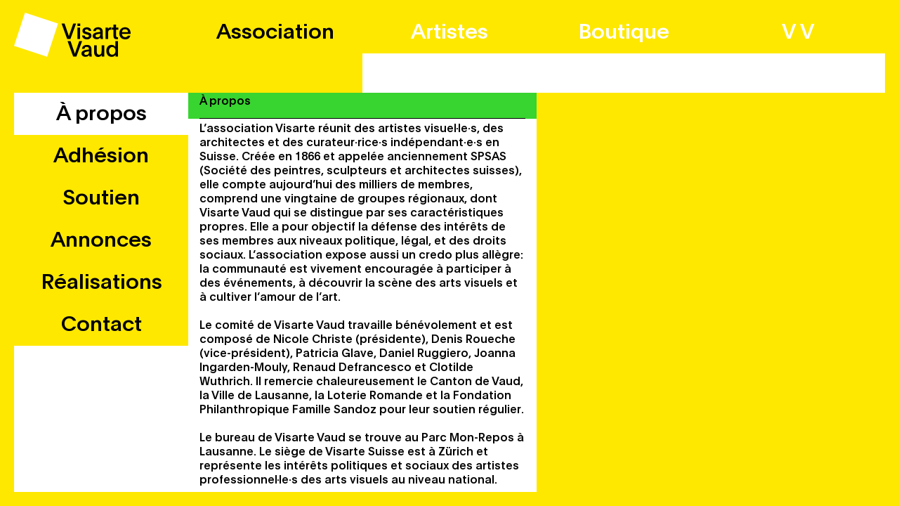

--- FILE ---
content_type: text/html; charset=utf-8
request_url: https://www.visartevaud.ch/association
body_size: 8169
content:
<!DOCTYPE html><html><head><meta charSet="utf-8"/><meta name="viewport" content="width=device-width"/><link rel="shortcut icon" href="https://res.cloudinary.com/dxrawf9up/image/upload/v1665004844/favicon_64973aa0ae.ico"/><title>Association | Visarte Vaud</title><meta property="og:title" content="Association | Visarte Vaud"/><meta name="twitter:title" content="Association | Visarte Vaud"/><meta property="og:image" content="https://res.cloudinary.com/dxrawf9up/image/upload/v1664740878/Capture_d_ecran_2022_10_02_a_22_00_56_2803156266.png"/><meta name="twitter:image" content="https://res.cloudinary.com/dxrawf9up/image/upload/v1664740878/Capture_d_ecran_2022_10_02_a_22_00_56_2803156266.png"/><meta name="image" content="https://res.cloudinary.com/dxrawf9up/image/upload/v1664740878/Capture_d_ecran_2022_10_02_a_22_00_56_2803156266.png"/><meta name="twitter:card" content="summary_large_image"/><meta name="next-head-count" content="10"/><link rel="preload" href="/_next/static/css/bf158b40ad2885e5.css" as="style"/><link rel="stylesheet" href="/_next/static/css/bf158b40ad2885e5.css" data-n-g=""/><link rel="preload" href="/_next/static/css/ae24ab0f05f4a91c.css" as="style"/><link rel="stylesheet" href="/_next/static/css/ae24ab0f05f4a91c.css" data-n-p=""/><noscript data-n-css=""></noscript><script defer="" nomodule="" src="/_next/static/chunks/polyfills-c67a75d1b6f99dc8.js"></script><script src="/_next/static/chunks/webpack-36d12a75f0098f30.js" defer=""></script><script src="/_next/static/chunks/framework-2c79e2a64abdb08b.js" defer=""></script><script src="/_next/static/chunks/main-27d355ecdf567f83.js" defer=""></script><script src="/_next/static/chunks/pages/_app-67a2dccf0807b410.js" defer=""></script><script src="/_next/static/chunks/75fc9c18-36f994258e23e278.js" defer=""></script><script src="/_next/static/chunks/29107295-661baa9a9eae34db.js" defer=""></script><script src="/_next/static/chunks/25-d6a4381d65077112.js" defer=""></script><script src="/_next/static/chunks/675-ca33a57d0d06f583.js" defer=""></script><script src="/_next/static/chunks/805-d8c89072c87b2d6a.js" defer=""></script><script src="/_next/static/chunks/760-90190a40b2c55443.js" defer=""></script><script src="/_next/static/chunks/124-2750cc29b9347bf5.js" defer=""></script><script src="/_next/static/chunks/158-6ea69ffb33733879.js" defer=""></script><script src="/_next/static/chunks/pages/%5Bpath%5D-254f85340d8a3b5f.js" defer=""></script><script src="/_next/static/jAnEKa9caAhUjKjdsoSB1/_buildManifest.js" defer=""></script><script src="/_next/static/jAnEKa9caAhUjKjdsoSB1/_ssgManifest.js" defer=""></script></head><body><div id="__next"><div class="flex flex-col w-full"><div class="flex justify-between mt-4 md:mb-0 px-5"><div><a href="/"><div><svg xmlns="http://www.w3.org/2000/svg" viewBox="0 0 127.76 48.37" class="logo"><g id="Calque_2" data-name="Calque 2"><g id="Site"><rect class="cls-1" x="5.02" y="5.02" width="38.17" height="38.17" transform="translate(8.77 -6.34) rotate(18.26)" fill="#ffffff"></rect><path class="cls-2" d="M60.11,25.62c.5-1.61.9-2.67,1.47-4.3l3.29-9.44H68L61.77,28.79h-3.5c-1.71-4.37-5.14-14-6.2-16.91h3.31l3.29,9.58c.57,1.61.83,2.39,1.39,4.16Z"></path><path class="cls-2" d="M69.48,11.88h3v2.7h-3Zm2.93,4.49V28.79H69.52V16.37Z"></path><path class="cls-2" d="M77.23,24.87a2.6,2.6,0,0,0,2.7,2c1.23,0,2.2-.59,2.2-1.54s-.92-1.11-2.2-1.46l-1.37-.38c-2-.54-3.62-1.4-3.62-3.67S77,16,79.72,16s4.68,1.42,4.9,3.88H82.06a2.32,2.32,0,0,0-2.41-1.58c-1.28,0-1.92.61-1.92,1.37s.66,1.09,1.92,1.42l1.37.35c2.55.69,3.81,1.54,3.81,3.67,0,2.46-2.06,4.09-5,4.09-3.07,0-4.89-1.4-5.37-4.3Z"></path><path class="cls-2" d="M86.79,20.25c.12-2.41,2.08-4.28,5.32-4.28,3,0,5.14,1.26,5.14,5.49v3.48a19.51,19.51,0,0,0,.28,3.85H94.88a8.74,8.74,0,0,1-.14-1.65A4.87,4.87,0,0,1,90.62,29C88,29,86.2,27.68,86.2,25.34c0-2.6,2.77-3.57,5.39-3.95,1.07-.14,2.06-.26,2.87-.33,0-2.06-.79-2.84-2.42-2.84a2.2,2.2,0,0,0-2.51,2Zm7.71,2.82-.64.07c-3.14.33-4.59.8-4.59,2.13,0,1.13.86,1.7,2.16,1.7,2.08,0,3-1.28,3-3.38C94.48,23.56,94.48,23.3,94.5,23.07Z"></path><path class="cls-2" d="M102.88,16.35v.85a7.4,7.4,0,0,1,0,.83,3,3,0,0,1,3-2,5.37,5.37,0,0,1,.68,0v2.75a3,3,0,0,0-.83-.1c-2.24,0-2.65,1.61-2.65,4.17v5.86h-2.88V18.6c0-.78,0-1.49,0-2.25Z"></path><path class="cls-2" d="M111.89,16.37h2.32v2.16h-2.32v6.78c0,1.16.54,1.54,1.49,1.54a3.85,3.85,0,0,0,.59,0v2.12a5.35,5.35,0,0,1-1.11.1c-2.34,0-3.86-.76-3.86-3.22V18.53h-1.87V16.37H109V13h2.89Z"></path><path class="cls-2" d="M118.23,23.28a3.57,3.57,0,0,0,3.57,3.5,3,3,0,0,0,2.84-1.54h2.91a5.82,5.82,0,0,1-5.82,3.93c-3.88,0-6.39-2.74-6.39-6.62s2.55-6.6,6.34-6.6c4,0,6.06,2.95,6.08,6.57,0,.43,0,.74,0,.78Zm6.64-2.06a3.28,3.28,0,0,0-6.55,0Z"></path><path class="cls-2" d="M66.67,44.87c.5-1.61.9-2.68,1.47-4.31l3.29-9.44h3.14L68.33,48h-3.5c-1.7-4.38-5.13-14-6.2-16.92h3.31l3.29,9.58c.57,1.61.83,2.39,1.4,4.17Z"></path><path class="cls-2" d="M74.48,39.5c.12-2.41,2.08-4.28,5.32-4.28,3,0,5.14,1.25,5.14,5.48v3.48A19.56,19.56,0,0,0,85.22,48H82.57a9,9,0,0,1-.14-1.66,4.85,4.85,0,0,1-4.12,1.89c-2.58,0-4.42-1.34-4.42-3.69,0-2.6,2.77-3.57,5.39-3.95,1.07-.14,2.06-.26,2.86-.33,0-2.06-.78-2.84-2.41-2.84a2.2,2.2,0,0,0-2.51,2Zm7.71,2.81-.64.07c-3.14.34-4.59.81-4.59,2.13,0,1.14.86,1.71,2.16,1.71,2.08,0,3-1.28,3-3.39C82.17,42.81,82.17,42.55,82.19,42.31Z"></path><path class="cls-2" d="M96.1,46.26a4.18,4.18,0,0,1-3.86,2.11c-2.79,0-4.49-1.66-4.49-5.42V35.62h2.89v6.62c0,2.2.59,3.74,2.55,3.74,2.25,0,2.74-1.92,2.74-3.86v-6.5h2.89V46.17c0,.64,0,1.28,0,1.87H96.1Z"></path><path class="cls-2" d="M111.14,48V46.29a4.92,4.92,0,0,1-4.28,2c-3.38,0-5.72-2.65-5.72-6.53s2.24-6.57,5.79-6.57a4.86,4.86,0,0,1,4.07,2c0-.87,0-1.61,0-2.46V31.12h2.88V48Zm-7-6.2c0,2.37,1.28,4.14,3.43,4.14s3.6-1.8,3.6-4.23-1.49-4.14-3.57-4.14S104.09,39.47,104.09,41.84Z"></path></g></g></svg></div></a></div><nav class="hidden md:flex w-4/5 justify-end border-nav"><a class="md:w-1/4 md:text-center py-3 px-3 active text-black" href="/association"><div>Association</div></a><a class="md:w-1/4 md:text-center py-3 px-3 text-white hover:text-black" href="/artistes"><div>Artistes</div></a><a class="md:w-1/4 md:text-center py-3 px-3 text-white hover:text-black" href="/boutique"><div>Boutique</div></a><a class="md:w-1/4 md:text-center py-3 px-3 text-white hover:text-black" href="/vv"><div>V V</div></a></nav><div class="flex flex-col md:hidden w-48 "><div class="relative flex justify-center"><button type="button" aria-label="Menu principal" class="button flex items-center gap-1 py-3 mb-0 m-0 px-4 w-full justify-center bg-yellow">Association</button></div><div class="relative flex justify-center"><button type="button" aria-label="Menu secondaire" class="button flex items-center gap-1 py-3 mb-0 m-0 px-4 w-full justify-center bg-white text-black">À propos</button></div></div></div><div class="flex flex-1 overflow-hidden px-5"><aside class="md:block w-1/5 hidden overflow-y-auto overflow-x-hidden bg-white"><nav class="flex flex-col"><a class="py-3 px-3 text-center cursor-pointer bg-white">À propos</a><a class="py-3 px-3 text-center cursor-pointer bg-yellow">Adhésion</a><a class="py-3 px-3 text-center cursor-pointer bg-yellow">Soutien</a><a class="py-3 px-3 text-center cursor-pointer bg-yellow">Annonces</a><a class="py-3 px-3 text-center cursor-pointer bg-yellow">Réalisations</a><a class="py-3 px-3 text-center cursor-pointer bg-yellow">Contact</a></nav></aside><main class="w-full md:w-2/5 overflow-y-auto overflow-x-hidden overflow-overlay text-base bg-white"><section class="pb-8"><div class="px-4 bg-green"><h3 class="border-b pb-3">À propos</h3></div><div class="px-4 pb-4 text-base pt-1"><p>L’association Visarte réunit des artistes visuel·le·s, des architectes et des curateur·rice·s indépendant·e·s en Suisse. Créée en 1866 et appelée anciennement SPSAS (Société des peintres, sculpteurs et architectes suisses), elle compte aujourd’hui des milliers de membres, comprend une vingtaine de groupes régionaux, dont Visarte Vaud qui se distingue par ses caractéristiques propres. Elle a pour objectif la défense des intérêts de ses membres aux niveaux politique, légal, et des droits sociaux. L’association expose aussi un credo plus allègre: la communauté est vivement encouragée à participer à des événements, à découvrir la scène des arts visuels et à cultiver l’amour de l’art.<br/>
<br/>
<!-- -->Le comité de Visarte Vaud travaille bénévolement et est composé de
Nicole Christe (présidente), Denis Roueche (vice-président), Patricia Glave, Daniel Ruggiero, Joanna Ingarden-Mouly, Renaud Defrancesco et Clotilde Wuthrich. Il remercie chaleureusement le Canton de Vaud, la Ville de Lausanne, la Loterie Romande et la Fondation Philanthropique Famille Sandoz pour leur soutien régulier.<br/>
<br/>
<!-- -->Le bureau de Visarte Vaud se trouve au Parc Mon-Repos à Lausanne. Le siège de Visarte Suisse est à Zürich et représente les intérêts politiques et sociaux des artistes professionnel·le·s des arts visuels au niveau national.<br/>
<br/>
<!-- -->Visarte Suisse, tout comme Visarte Vaud, s’engage pour que la création artistique ait lieu dans de bonnes conditions et conseille les artistes. Elle se donne pour tâches de faire progresser la reconnaissance de la profession et la sécurité sociale de ses membres, de défendre leurs droits, d’encourager la solidarité entre les professionnels/les, d’aider les membres en matière juridique, financière et sociale, de traiter des questions pertinentes et de les diffuser sur diverses plateformes. Elle est impliquée dans le développement de stratégies culturelles et leur mise en application concrète. Grâce à sa profonde connaissance des réalités professionnelles des artistes, l’association est idéalement positionnée pour comprendre les préoccupations et problèmes de la création artistique visuelle. Elle s’engage pour la liberté artistique, pour une société propice à la création, pour le maintien de l’encouragement de l’art. Elle prend position sur les questions de politique culturelle d’actualité et participe aux consultations, en soutenant une politique de l’égalité des chances, de la tolérance et de la solidarité.<br/>
<br/>
<!-- -->Visarte Suisse est soutenue par la Confédération Suisse dans le but de fournir les prestations pour les artistes prévues par les statuts. L’association nationale comprend près de 20 groupes et compte plus de 3000 membres. Elle fait partie de l’International Association of Art (IAA/AIAP) et de Culture Action Europe (CAE), et coopère avec les fédérations européennes avant tout sur les questions de mobilité des artistes et de l’art, et de sécurité sociale.<br/>
<br/>
<a href="http://www.visarte.ch" target="_blank">www.visarte.ch</a></p></div><div><h4 class="mx-4 border-b">A télécharger</h4><div class="pt-1 m-0"><ul class="list-none px-4 text-base"><li class=""><a href="https://res.cloudinary.com/drxbrdh9i/image/upload/v1738003641/Rapport_d_activites_2024_bd8188177f.pdf"><div target="_blank">Rapport d&#x27;activités 2024</div></a></li><li class=""><a href="https://res.cloudinary.com/drxbrdh9i/image/upload/v1708346038/Rapport_d_activites_2023_ae324ccdcc.pdf"><div target="_blank">Rapport d&#x27;activités 2023</div></a></li><li class=""><a href="https://res.cloudinary.com/drxbrdh9i/image/upload/v1675779687/Rapport_2022_c253904e3d.pdf"><div target="_blank">Rapport d&#x27;activités 2022</div></a></li><li class=""><a href="https://res.cloudinary.com/drxbrdh9i/image/upload/v1675779951/Rapport_2021_39e6b90c74.pdf"><div target="_blank">Rapport d&#x27;activités 2021</div></a></li><li class=""><a href="https://res.cloudinary.com/drxbrdh9i/image/upload/v1675779938/Rapport_2020_7904f57032.pdf"><div target="_blank">Rapport d&#x27;activités 2020</div></a></li><li class=""><a href="https://res.cloudinary.com/drxbrdh9i/image/upload/v1675779923/Rapport_2019_f8eabe9e60.pdf"><div target="_blank">Rapport d&#x27;activités 2019</div></a></li><li class=""><a href="https://res.cloudinary.com/drxbrdh9i/image/upload/v1676126892/Rapport_d_activite_2018_f3cea7abcc.pdf"><div target="_blank">Rapport d&#x27;activités 2018</div></a></li><li class=""><a href="https://res.cloudinary.com/drxbrdh9i/image/upload/v1676126885/Rapport_d_activite_2017_bbffaa8bfc.pdf"><div target="_blank">Rapport d&#x27;activités 2017</div></a></li><li class=""><a href="https://res.cloudinary.com/drxbrdh9i/image/upload/v1676126885/Rapport_d_activite_2016_332b51b72b.pdf"><div target="_blank">Rapport d&#x27;activités 2016</div></a></li><li class=""><a href="https://res.cloudinary.com/drxbrdh9i/image/upload/v1676126889/Rapport_d_activite_2015_f574ea7d99.pdf"><div target="_blank">Rapport d&#x27;activités 2015</div></a></li><li class=""><a href="https://res.cloudinary.com/drxbrdh9i/image/upload/v1676126886/Rapport_d_activite_2014_ced2b21370.pdf"><div target="_blank">Rapport d&#x27;activités 2014</div></a></li><li class=""><a href="https://res.cloudinary.com/drxbrdh9i/image/upload/v1693923338/declaration_confidentialite_d04e6a41ec.pdf"><div target="_blank">Déclaration de confidentialité</div></a></li></ul></div></div></section><section class="pb-8"><div class="px-4 bg-green"><h3 class="border-b pb-3">Adhésion</h3></div><div class="px-4 pb-4 text-base pt-1"><p>Si vous êtes artiste visuel·le, architecte ou curateur·rice indépendant·e et remplissez les critères d’affiliation établies par Visarte, le comité de Visarte Vaud vous encourage à soumettre votre candidature en ligne sur le site internet de Visarte Suisse.<br/>
<br/>
<a href="http://www.visarte.ch/fr/adhesion" target="_blank">www.visarte.ch/fr/adhesion</a><br/>
<br/>
<!-- -->Les membres de l’association sont prioritairement membres nationaux. Ils peuvent aussi adhérer à un ou plusieurs groupes régionaux. Le montant de la cotisation de membre et les prestations de service et activités varient suivant le type d’adhésion et l’appartenance à un groupe.</p></div><div><h4 class="mx-4 border-b">A télécharger</h4><div class="pt-1 m-0"><ul class="list-none px-4 text-base"><li class=""><a href="https://res.cloudinary.com/drxbrdh9i/image/upload/v1675780308/Edition_1_16dd93c288.pdf"><div target="_blank">Brochure «10 mauvaises idées et une bonne»</div></a></li></ul></div></div></section><section class="pb-8"><div class="px-4 bg-green"><h3 class="border-b pb-3">Soutien</h3></div><div class="px-4 pb-4 text-base pt-1"><p>Si vous êtes curieux⋅se et aimez l’art, le comité de Visarte Vaud vous motive à devenir membre de soutien. Ce n’est pas seulement encourager les artistes du canton dans leurs nombreuses activités culturelles, mais c’est aussi bénéficier de multiples avantages comme:</p>
<ul>
<li>Recevoir chaque année une estampe signée par un·e artiste du canton.</li>
<li>Être abonné·e à la revue Art Suisse.</li>
<li>Être informé·e des activités de l’association.</li>
<li>Et surtout, faire des rencontres enrichissantes.</li>
</ul>
<p>Afin d’adhérer à notre association qui est fermement décidée à s’impliquer dans la vie culturelle vaudoise et qui a inscrit la prise de risques en art comme un des fondements de sa politique, il vous suffit de retourner le formulaire rempli ci-après à <a href="mailto:info@visartevaud.ch" target="_blank">info@visartevaud.ch</a></p></div><div><h4 class="mx-4 border-b">A télécharger</h4><div class="pt-1 m-0"><ul class="list-none px-4 text-base"><li class=""><a href="https://res.cloudinary.com/drxbrdh9i/image/upload/v1738003958/Visarte_Vaud_Soutien_a40c67b978.pdf"><div target="_blank">Formulaire de soutien</div></a></li></ul></div></div></section><section class="pb-8"><div class="px-4 bg-green"><h3 class="border-b pb-3">Annonces</h3></div><div class="px-4 pb-4 text-base pt-1"></div></section><section class="pb-8"><div class="px-4 bg-green"><h3 class="border-b pb-3">Réalisations</h3></div><div class="px-4 pb-4 text-base pt-1"></div></section><section class="pb-8"><div class="px-4 bg-yellow"><h3 class="border-b pb-3">Contact</h3></div><div class="px-4 pb-4 text-base pt-1"><p>Visarte Vaud<br/>
<!-- -->Parc Mon-Repos 3<br/>
<!-- -->1005 Lausanne<br/>
<br/>
<!-- -->Secrétariat<br/>
<!-- -->Lundi et mardi de 9h à 12h et de 14h à 17h<br/>
<!-- -->Premier étage sans ascenseur<br/>
<br/>
<!-- -->Luzia Gudet<br/>
<a href="mailto:info@visartevaud.ch" target="_blank">info@visartevaud.ch</a><br/>
<!-- -->021 312 73 31<br/>
<br/>
<a href="http://www.facebook.com/visartevaud" target="_blank">Facebook</a><br/>
<a href="http://www.instagram.com/visartevaud" target="_blank">Instagram</a></p></div></section></main><div style="max-width:0%" class="w-2/5 hidden md:block text-base overflow-y-auto overflow-x-hidden overflow-overlay whitespace-pre-wrap"><div></div></div></div><div class="flex block h-5"></div></div><div class="Toastify"></div></div><script id="__NEXT_DATA__" type="application/json">{"props":{"pageProps":{"global":{"id":1,"attributes":{"siteName":"Visarte Vaud","createdAt":"2022-10-01T16:06:56.408Z","updatedAt":"2023-03-12T18:55:48.270Z","publishedAt":"2022-10-02T08:12:08.584Z","favicon":{"data":{"id":12,"attributes":{"name":"favicon.ico","alternativeText":"favicon.ico","caption":"favicon.ico","width":null,"height":null,"formats":null,"hash":"favicon_64973aa0ae","ext":".ico","mime":"image/vnd.microsoft.icon","size":15.41,"url":"https://res.cloudinary.com/dxrawf9up/image/upload/v1665004844/favicon_64973aa0ae.ico","previewUrl":null,"provider":"cloudinary","provider_metadata":{"public_id":"favicon_64973aa0ae","resource_type":"image"},"createdAt":"2022-10-05T21:20:44.549Z","updatedAt":"2022-10-05T21:20:44.549Z"}}},"defaultSeo":{"id":1,"metaTitle":"Visarte Vaud","metaDescription":"Société des artistes visuels et architectes","shareImage":{"data":{"id":11,"attributes":{"name":"Capture d’écran 2022-10-02 à 22.00.56.png","alternativeText":"Capture d’écran 2022-10-02 à 22.00.56.png","caption":"Capture d’écran 2022-10-02 à 22.00.56.png","width":182,"height":178,"formats":{"thumbnail":{"ext":".png","url":"https://res.cloudinary.com/dxrawf9up/image/upload/v1664740878/thumbnail_Capture_d_ecran_2022_10_02_a_22_00_56_2803156266.png","hash":"thumbnail_Capture_d_ecran_2022_10_02_a_22_00_56_2803156266","mime":"image/png","name":"thumbnail_Capture d’écran 2022-10-02 à 22.00.56.png","path":null,"size":0.89,"width":160,"height":156,"provider_metadata":{"public_id":"thumbnail_Capture_d_ecran_2022_10_02_a_22_00_56_2803156266","resource_type":"image"}}},"hash":"Capture_d_ecran_2022_10_02_a_22_00_56_2803156266","ext":".png","mime":"image/png","size":1.02,"url":"https://res.cloudinary.com/dxrawf9up/image/upload/v1664740878/Capture_d_ecran_2022_10_02_a_22_00_56_2803156266.png","previewUrl":null,"provider":"cloudinary","provider_metadata":{"public_id":"Capture_d_ecran_2022_10_02_a_22_00_56_2803156266","resource_type":"image"},"createdAt":"2022-10-02T20:01:18.953Z","updatedAt":"2022-10-02T20:01:18.953Z"}}}}}},"navigation":[{"order":1,"id":2,"title":"Association","type":"INTERNAL","path":"association","externalPath":null,"uiRouterKey":"association","menuAttached":true,"collapsed":false,"createdAt":"2022-10-02T08:51:47.365Z","updatedAt":"2022-12-02T11:54:08.196Z","audience":[],"parent":null,"related":{"id":1,"title":"Association","slug":"association","createdAt":"2022-10-02T08:44:43.739Z","updatedAt":"2025-08-19T18:52:34.316Z","publishedAt":"2022-10-02T08:44:45.068Z","__contentType":"api::page.page","navigationItemId":2,"createdBy":{},"updatedBy":{}},"items":null},{"order":2,"id":1,"title":"Artistes","type":"INTERNAL","path":"artistes","externalPath":null,"uiRouterKey":"artistes","menuAttached":true,"collapsed":false,"createdAt":"2022-10-02T08:51:47.363Z","updatedAt":"2022-12-02T11:54:08.198Z","audience":[],"parent":null,"related":{"id":3,"title":"Artistes","slug":"artistes","createdAt":"2022-10-02T08:49:51.291Z","updatedAt":"2025-06-03T20:21:54.677Z","publishedAt":"2022-10-02T08:50:33.070Z","__contentType":"api::page.page","navigationItemId":1,"createdBy":{},"updatedBy":{}},"items":null},{"order":3,"id":4,"title":"Boutique","type":"INTERNAL","path":"boutique","externalPath":null,"uiRouterKey":"boutique","menuAttached":true,"collapsed":false,"createdAt":"2022-10-02T08:53:06.788Z","updatedAt":"2022-12-02T11:54:08.199Z","audience":[],"parent":null,"related":{"id":4,"title":"Boutique","slug":"boutique","createdAt":"2022-10-02T08:50:09.443Z","updatedAt":"2023-03-10T13:13:29.645Z","publishedAt":"2022-10-02T08:50:10.433Z","__contentType":"api::page.page","navigationItemId":4,"createdBy":{},"updatedBy":{}},"items":null},{"order":4,"id":3,"title":"V V","type":"INTERNAL","path":"vv","externalPath":null,"uiRouterKey":"v-v-1","menuAttached":true,"collapsed":false,"createdAt":"2022-10-02T08:53:06.779Z","updatedAt":"2025-04-28T08:52:53.635Z","audience":[],"parent":null,"related":{"id":7,"title":"V V","slug":"vv","createdAt":"2025-04-28T08:52:40.037Z","updatedAt":"2025-08-19T18:50:36.060Z","publishedAt":"2025-04-28T08:53:08.431Z","__contentType":"api::page.page","navigationItemId":3,"createdBy":{},"updatedBy":{}},"items":null},{"order":5,"id":5,"title":"Login","type":"INTERNAL","path":"login","externalPath":null,"uiRouterKey":"login","menuAttached":false,"collapsed":false,"createdAt":"2022-12-02T11:54:08.214Z","updatedAt":"2022-12-02T11:54:08.214Z","audience":[],"parent":null,"related":{"id":6,"title":"Login","slug":"login","createdAt":"2022-12-02T11:53:38.054Z","updatedAt":"2022-12-02T11:55:27.601Z","publishedAt":"2022-12-02T11:53:39.384Z","__contentType":"api::page.page","navigationItemId":5,"createdBy":{},"updatedBy":{}},"items":null}],"page":{"id":1,"attributes":{"title":"Association","slug":"association","createdAt":"2022-10-02T08:44:43.739Z","updatedAt":"2025-08-19T18:52:34.316Z","publishedAt":"2022-10-02T08:44:45.068Z","sections":[{"id":5,"title":"À propos","content":"L’association Visarte réunit des artistes visuel·le·s, des architectes et des curateur·rice·s indépendant·e·s en Suisse. Créée en 1866 et appelée anciennement SPSAS (Société des peintres, sculpteurs et architectes suisses), elle compte aujourd’hui des milliers de membres, comprend une vingtaine de groupes régionaux, dont Visarte Vaud qui se distingue par ses caractéristiques propres. Elle a pour objectif la défense des intérêts de ses membres aux niveaux politique, légal, et des droits sociaux. L’association expose aussi un credo plus allègre: la communauté est vivement encouragée à participer à des événements, à découvrir la scène des arts visuels et à cultiver l’amour de l’art.\\\n\\\nLe comité de Visarte Vaud travaille bénévolement et est composé de \nNicole Christe (présidente), Denis Roueche (vice-président), Patricia Glave, Daniel Ruggiero, Joanna Ingarden-Mouly, Renaud Defrancesco et Clotilde Wuthrich. Il remercie chaleureusement le Canton de Vaud, la Ville de Lausanne, la Loterie Romande et la Fondation Philanthropique Famille Sandoz pour leur soutien régulier.\\\n\\\nLe bureau de Visarte Vaud se trouve au Parc Mon-Repos à Lausanne. Le siège de Visarte Suisse est à Zürich et représente les intérêts politiques et sociaux des artistes professionnel·le·s des arts visuels au niveau national.\\\n\\\nVisarte Suisse, tout comme Visarte Vaud, s’engage pour que la création artistique ait lieu dans de bonnes conditions et conseille les artistes. Elle se donne pour tâches de faire progresser la reconnaissance de la profession et la sécurité sociale de ses membres, de défendre leurs droits, d’encourager la solidarité entre les professionnels/les, d’aider les membres en matière juridique, financière et sociale, de traiter des questions pertinentes et de les diffuser sur diverses plateformes. Elle est impliquée dans le développement de stratégies culturelles et leur mise en application concrète. Grâce à sa profonde connaissance des réalités professionnelles des artistes, l’association est idéalement positionnée pour comprendre les préoccupations et problèmes de la création artistique visuelle. Elle s’engage pour la liberté artistique, pour une société propice à la création, pour le maintien de l’encouragement de l’art. Elle prend position sur les questions de politique culturelle d’actualité et participe aux consultations, en soutenant une politique de l’égalité des chances, de la tolérance et de la solidarité.\\\n\\\nVisarte Suisse est soutenue par la Confédération Suisse dans le but de fournir les prestations pour les artistes prévues par les statuts. L’association nationale comprend près de 20 groupes et compte plus de 3000 membres. Elle fait partie de l’International Association of Art (IAA/AIAP) et de Culture Action Europe (CAE), et coopère avec les fédérations européennes avant tout sur les questions de mobilité des artistes et de l’art, et de sécurité sociale.\\\n\\\n[www.visarte.ch](http://www.visarte.ch)","dataList":null,"color":"green","login":null,"navigation":true,"titleColor":"green","search":null,"exhibition_category":null,"work_category":null,"files":{"data":[{"id":1846,"attributes":{"name":"Rapport d'activités 2024","alternativeText":null,"caption":null,"width":null,"height":null,"formats":null,"hash":"Rapport_d_activites_2024_bd8188177f","ext":".pdf","mime":"application/pdf","size":4665.69,"url":"https://res.cloudinary.com/drxbrdh9i/image/upload/v1738003641/Rapport_d_activites_2024_bd8188177f.pdf","previewUrl":null,"provider":"cloudinary","provider_metadata":{"public_id":"Rapport_d_activites_2024_bd8188177f","resource_type":"image"},"createdAt":"2025-01-27T18:47:22.450Z","updatedAt":"2025-01-27T18:47:43.228Z"}},{"id":1536,"attributes":{"name":"Rapport d'activités 2023","alternativeText":null,"caption":null,"width":null,"height":null,"formats":null,"hash":"Rapport_d_activites_2023_ae324ccdcc","ext":".pdf","mime":"application/pdf","size":8040.45,"url":"https://res.cloudinary.com/drxbrdh9i/image/upload/v1708346038/Rapport_d_activites_2023_ae324ccdcc.pdf","previewUrl":null,"provider":"cloudinary","provider_metadata":{"public_id":"Rapport_d_activites_2023_ae324ccdcc","resource_type":"image"},"createdAt":"2024-02-19T12:33:59.666Z","updatedAt":"2024-02-23T13:36:52.173Z"}},{"id":24,"attributes":{"name":"Rapport d'activités 2022","alternativeText":null,"caption":null,"width":null,"height":null,"formats":null,"hash":"Rapport_2022_c253904e3d","ext":".pdf","mime":"application/pdf","size":3678.74,"url":"https://res.cloudinary.com/drxbrdh9i/image/upload/v1675779687/Rapport_2022_c253904e3d.pdf","previewUrl":null,"provider":"cloudinary","provider_metadata":{"public_id":"Rapport_2022_c253904e3d","resource_type":"image"},"createdAt":"2023-02-07T14:21:28.019Z","updatedAt":"2023-02-11T12:32:04.134Z"}},{"id":27,"attributes":{"name":"Rapport d'activités 2021","alternativeText":null,"caption":null,"width":null,"height":null,"formats":null,"hash":"Rapport_2021_39e6b90c74","ext":".pdf","mime":"application/pdf","size":3038.94,"url":"https://res.cloudinary.com/drxbrdh9i/image/upload/v1675779951/Rapport_2021_39e6b90c74.pdf","previewUrl":null,"provider":"cloudinary","provider_metadata":{"public_id":"Rapport_2021_39e6b90c74","resource_type":"image"},"createdAt":"2023-02-07T14:25:51.774Z","updatedAt":"2023-02-11T12:31:20.320Z"}},{"id":26,"attributes":{"name":"Rapport d'activités 2020","alternativeText":null,"caption":null,"width":null,"height":null,"formats":null,"hash":"Rapport_2020_7904f57032","ext":".pdf","mime":"application/pdf","size":756.66,"url":"https://res.cloudinary.com/drxbrdh9i/image/upload/v1675779938/Rapport_2020_7904f57032.pdf","previewUrl":null,"provider":"cloudinary","provider_metadata":{"public_id":"Rapport_2020_7904f57032","resource_type":"image"},"createdAt":"2023-02-07T14:25:39.231Z","updatedAt":"2023-02-07T14:26:28.485Z"}},{"id":25,"attributes":{"name":"Rapport d'activités 2019","alternativeText":null,"caption":null,"width":null,"height":null,"formats":null,"hash":"Rapport_2019_f8eabe9e60","ext":".pdf","mime":"application/pdf","size":2968.23,"url":"https://res.cloudinary.com/drxbrdh9i/image/upload/v1675779923/Rapport_2019_f8eabe9e60.pdf","previewUrl":null,"provider":"cloudinary","provider_metadata":{"public_id":"Rapport_2019_f8eabe9e60","resource_type":"image"},"createdAt":"2023-02-07T14:25:24.326Z","updatedAt":"2023-02-07T14:26:23.752Z"}},{"id":36,"attributes":{"name":"Rapport d'activités 2018","alternativeText":null,"caption":null,"width":null,"height":null,"formats":null,"hash":"Rapport_d_activite_2018_f3cea7abcc","ext":".pdf","mime":"application/pdf","size":5514.71,"url":"https://res.cloudinary.com/drxbrdh9i/image/upload/v1676126892/Rapport_d_activite_2018_f3cea7abcc.pdf","previewUrl":null,"provider":"cloudinary","provider_metadata":{"public_id":"Rapport_d_activite_2018_f3cea7abcc","resource_type":"image"},"createdAt":"2023-02-11T14:48:13.394Z","updatedAt":"2023-02-11T14:51:31.840Z"}},{"id":33,"attributes":{"name":"Rapport d'activités 2017","alternativeText":null,"caption":null,"width":null,"height":null,"formats":null,"hash":"Rapport_d_activite_2017_bbffaa8bfc","ext":".pdf","mime":"application/pdf","size":746.55,"url":"https://res.cloudinary.com/drxbrdh9i/image/upload/v1676126885/Rapport_d_activite_2017_bbffaa8bfc.pdf","previewUrl":null,"provider":"cloudinary","provider_metadata":{"public_id":"Rapport_d_activite_2017_bbffaa8bfc","resource_type":"image"},"createdAt":"2023-02-11T14:48:05.943Z","updatedAt":"2023-02-11T14:51:38.750Z"}},{"id":32,"attributes":{"name":"Rapport d'activités 2016","alternativeText":null,"caption":null,"width":null,"height":null,"formats":null,"hash":"Rapport_d_activite_2016_332b51b72b","ext":".pdf","mime":"application/pdf","size":854.66,"url":"https://res.cloudinary.com/drxbrdh9i/image/upload/v1676126885/Rapport_d_activite_2016_332b51b72b.pdf","previewUrl":null,"provider":"cloudinary","provider_metadata":{"public_id":"Rapport_d_activite_2016_332b51b72b","resource_type":"image"},"createdAt":"2023-02-11T14:48:05.920Z","updatedAt":"2023-02-11T14:51:45.383Z"}},{"id":35,"attributes":{"name":"Rapport d'activités 2015","alternativeText":null,"caption":null,"width":null,"height":null,"formats":null,"hash":"Rapport_d_activite_2015_f574ea7d99","ext":".pdf","mime":"application/pdf","size":2111.24,"url":"https://res.cloudinary.com/drxbrdh9i/image/upload/v1676126889/Rapport_d_activite_2015_f574ea7d99.pdf","previewUrl":null,"provider":"cloudinary","provider_metadata":{"public_id":"Rapport_d_activite_2015_f574ea7d99","resource_type":"image"},"createdAt":"2023-02-11T14:48:09.569Z","updatedAt":"2023-02-11T14:51:50.384Z"}},{"id":34,"attributes":{"name":"Rapport d'activités 2014","alternativeText":null,"caption":null,"width":null,"height":null,"formats":null,"hash":"Rapport_d_activite_2014_ced2b21370","ext":".pdf","mime":"application/pdf","size":717.91,"url":"https://res.cloudinary.com/drxbrdh9i/image/upload/v1676126886/Rapport_d_activite_2014_ced2b21370.pdf","previewUrl":null,"provider":"cloudinary","provider_metadata":{"public_id":"Rapport_d_activite_2014_ced2b21370","resource_type":"image"},"createdAt":"2023-02-11T14:48:06.875Z","updatedAt":"2023-02-11T14:51:55.724Z"}},{"id":1315,"attributes":{"name":"Déclaration de confidentialité","alternativeText":null,"caption":null,"width":null,"height":null,"formats":null,"hash":"declaration_confidentialite_d04e6a41ec","ext":".pdf","mime":"application/pdf","size":68.33,"url":"https://res.cloudinary.com/drxbrdh9i/image/upload/v1693923338/declaration_confidentialite_d04e6a41ec.pdf","previewUrl":null,"provider":"cloudinary","provider_metadata":{"public_id":"declaration_confidentialite_d04e6a41ec","resource_type":"image"},"createdAt":"2023-09-05T14:15:39.361Z","updatedAt":"2024-02-23T13:37:08.727Z"}}]},"product_category":{"data":null}},{"id":17,"title":"Adhésion","content":"Si vous êtes artiste visuel·le, architecte ou curateur·rice indépendant·e et remplissez les critères d’affiliation établies par Visarte, le comité de Visarte Vaud vous encourage à soumettre votre candidature en ligne sur le site internet de Visarte Suisse.\\\n\\\n[www.visarte.ch/fr/adhesion](http://www.visarte.ch/fr/adhesion)\\\n\\\nLes membres de l’association sont prioritairement membres nationaux. Ils peuvent aussi adhérer à un ou plusieurs groupes régionaux. Le montant de la cotisation de membre et les prestations de service et activités varient suivant le type d’adhésion et l’appartenance à un groupe.","dataList":null,"color":"green","login":null,"navigation":true,"titleColor":"green","search":null,"exhibition_category":null,"work_category":null,"files":{"data":[{"id":28,"attributes":{"name":"Brochure «10 mauvaises idées et une bonne»","alternativeText":null,"caption":null,"width":null,"height":null,"formats":null,"hash":"Edition_1_16dd93c288","ext":".pdf","mime":"application/pdf","size":2705.63,"url":"https://res.cloudinary.com/drxbrdh9i/image/upload/v1675780308/Edition_1_16dd93c288.pdf","previewUrl":null,"provider":"cloudinary","provider_metadata":{"public_id":"Edition_1_16dd93c288","resource_type":"image"},"createdAt":"2023-02-07T14:31:49.407Z","updatedAt":"2023-02-07T14:35:26.275Z"}}]},"product_category":{"data":null}},{"id":3,"title":"Soutien","content":"Si vous êtes curieux⋅se et aimez l’art, le comité de Visarte Vaud vous motive à devenir membre de soutien. Ce n’est pas seulement encourager les artistes du canton dans leurs nombreuses activités culturelles, mais c’est aussi bénéficier de multiples avantages comme:\n\n- Recevoir chaque année une estampe signée par un·e artiste du canton.\n- Être abonné·e à la revue Art Suisse.\n- Être informé·e des activités de l’association.\n- Et surtout, faire des rencontres enrichissantes.\n\nAfin d’adhérer à notre association qui est fermement décidée à s’impliquer dans la vie culturelle vaudoise et qui a inscrit la prise de risques en art comme un des fondements de sa politique, il vous suffit de retourner le formulaire rempli ci-après à [info@visartevaud.ch](mailto:info@visartevaud.ch)","dataList":null,"color":"green","login":null,"navigation":true,"titleColor":"green","search":null,"exhibition_category":null,"work_category":null,"files":{"data":[{"id":1847,"attributes":{"name":"Formulaire de soutien","alternativeText":null,"caption":null,"width":null,"height":null,"formats":null,"hash":"Visarte_Vaud_Soutien_a40c67b978","ext":".pdf","mime":"application/pdf","size":509.64,"url":"https://res.cloudinary.com/drxbrdh9i/image/upload/v1738003958/Visarte_Vaud_Soutien_a40c67b978.pdf","previewUrl":null,"provider":"cloudinary","provider_metadata":{"public_id":"Visarte_Vaud_Soutien_a40c67b978","resource_type":"image"},"createdAt":"2025-01-27T18:52:38.858Z","updatedAt":"2025-01-27T18:52:49.362Z"}}]},"product_category":{"data":null}},{"id":15,"title":"Annonces","content":"","dataList":"communications","color":"green","login":null,"navigation":true,"titleColor":"green","search":null,"exhibition_category":null,"work_category":null,"files":{"data":null},"product_category":{"data":null}},{"id":2,"title":"Réalisations","content":"","dataList":"works","color":"green","login":null,"navigation":true,"titleColor":"green","search":null,"exhibition_category":null,"work_category":null,"files":{"data":null},"product_category":{"data":null}},{"id":18,"title":"Contact","content":"Visarte Vaud\\\nParc Mon-Repos 3\\\n1005 Lausanne\\\n\\\nSecrétariat\\\nLundi et mardi de 9h à 12h et de 14h à 17h\\\nPremier étage sans ascenseur\\\n\\\nLuzia Gudet\\\n[info@visartevaud.ch](mailto:info@visartevaud.ch)\\\n021 312 73 31\\\n\\\n[Facebook](http://www.facebook.com/visartevaud)\\\n[Instagram](http://www.instagram.com/visartevaud)","dataList":null,"color":null,"login":null,"navigation":true,"titleColor":null,"search":false,"exhibition_category":"all","work_category":null,"files":{"data":null},"product_category":{"data":null}}],"seo":null}}},"__N_SSG":true},"page":"/[path]","query":{"path":"association"},"buildId":"jAnEKa9caAhUjKjdsoSB1","isFallback":false,"gsp":true,"appGip":true,"scriptLoader":[]}</script></body></html>

--- FILE ---
content_type: application/javascript; charset=utf-8
request_url: https://www.visartevaud.ch/_next/static/chunks/124-2750cc29b9347bf5.js
body_size: 50697
content:
(self.webpackChunk_N_E=self.webpackChunk_N_E||[]).push([[124],{4465:function(e,t,n){"use strict";n.d(t,{J:function(){return d}});var r="https://js.stripe.com/v3",i=/^https:\/\/js\.stripe\.com\/v3\/?(\?.*)?$/,l=function(){for(var e=document.querySelectorAll('script[src^="'.concat(r,'"]')),t=0;t<e.length;t++){var n=e[t];if(i.test(n.src))return n}return null},o=function(e){var t=e&&!e.advancedFraudSignals?"?advancedFraudSignals=false":"",n=document.createElement("script");n.src="".concat(r).concat(t);var i=document.head||document.body;if(!i)throw Error("Expected document.body not to be null. Stripe.js requires a <body> element.");return i.appendChild(n),n},a=function(e,t){e&&e._registerWrapper&&e._registerWrapper({name:"stripe-js",version:"1.47.0",startTime:t})},u=null,s=function(e,t,n){if(null===e)return null;var r=e.apply(void 0,t);return a(r,n),r},c=Promise.resolve().then(function(){return null!==u?u:u=new Promise(function(e,t){if("undefined"==typeof window||"undefined"==typeof document){e(null);return}if(window.Stripe,window.Stripe){e(window.Stripe);return}try{var n=l();n||(n=o(null)),n.addEventListener("load",function(){window.Stripe?e(window.Stripe):t(Error("Stripe.js not available"))}),n.addEventListener("error",function(){t(Error("Failed to load Stripe.js"))})}catch(e){t(e);return}})}),f=!1;c.catch(function(e){f||console.warn(e)});var d=function(){for(var e=arguments.length,t=Array(e),n=0;n<e;n++)t[n]=arguments[n];f=!0;var r=Date.now();return c.then(function(e){return s(e,t,r)})}},4470:function(e){"use strict";var t=Object.prototype.hasOwnProperty,n=Object.prototype.toString,r=Object.defineProperty,i=Object.getOwnPropertyDescriptor,l=function(e){return"function"==typeof Array.isArray?Array.isArray(e):"[object Array]"===n.call(e)},o=function(e){if(!e||"[object Object]"!==n.call(e))return!1;var r,i=t.call(e,"constructor"),l=e.constructor&&e.constructor.prototype&&t.call(e.constructor.prototype,"isPrototypeOf");if(e.constructor&&!i&&!l)return!1;for(r in e);return void 0===r||t.call(e,r)},a=function(e,t){r&&"__proto__"===t.name?r(e,t.name,{enumerable:!0,configurable:!0,value:t.newValue,writable:!0}):e[t.name]=t.newValue},u=function(e,n){if("__proto__"===n){if(!t.call(e,n))return;if(i)return i(e,n).value}return e[n]};e.exports=function e(){var t,n,r,i,s,c,f=arguments[0],d=1,p=arguments.length,h=!1;for("boolean"==typeof f&&(h=f,f=arguments[1]||{},d=2),(null==f||"object"!=typeof f&&"function"!=typeof f)&&(f={});d<p;++d)if(t=arguments[d],null!=t)for(n in t)r=u(f,n),f!==(i=u(t,n))&&(h&&i&&(o(i)||(s=l(i)))?(s?(s=!1,c=r&&l(r)?r:[]):c=r&&o(r)?r:{},a(f,{name:n,newValue:e(h,c,i)})):void 0!==i&&a(f,{name:n,newValue:i}));return f}},8139:function(e){var t=/\/\*[^*]*\*+([^/*][^*]*\*+)*\//g,n=/\n/g,r=/^\s*/,i=/^(\*?[-#/*\\\w]+(\[[0-9a-z_-]+\])?)\s*/,l=/^:\s*/,o=/^((?:'(?:\\'|.)*?'|"(?:\\"|.)*?"|\([^)]*?\)|[^};])+)/,a=/^[;\s]*/,u=/^\s+|\s+$/g;function s(e){return e?e.replace(u,""):""}e.exports=function(e,u){if("string"!=typeof e)throw TypeError("First argument must be a string");if(!e)return[];u=u||{};var c=1,f=1;function d(e){var t=e.match(n);t&&(c+=t.length);var r=e.lastIndexOf("\n");f=~r?e.length-r:f+e.length}function p(){var e={line:c,column:f};return function(t){return t.position=new h(e),y(r),t}}function h(e){this.start=e,this.end={line:c,column:f},this.source=u.source}h.prototype.content=e;var m=[];function g(t){var n=Error(u.source+":"+c+":"+f+": "+t);if(n.reason=t,n.filename=u.source,n.line=c,n.column=f,n.source=e,u.silent)m.push(n);else throw n}function y(t){var n=t.exec(e);if(n){var r=n[0];return d(r),e=e.slice(r.length),n}}function v(e){var t;for(e=e||[];t=k();)!1!==t&&e.push(t);return e}function k(){var t=p();if("/"==e.charAt(0)&&"*"==e.charAt(1)){for(var n=2;""!=e.charAt(n)&&("*"!=e.charAt(n)||"/"!=e.charAt(n+1));)++n;if(n+=2,""===e.charAt(n-1))return g("End of comment missing");var r=e.slice(2,n-2);return f+=2,d(r),e=e.slice(n),f+=2,t({type:"comment",comment:r})}}return y(r),function(){var e,n=[];for(v(n);e=function(){var e=p(),n=y(i);if(n){if(k(),!y(l))return g("property missing ':'");var r=y(o),u=e({type:"declaration",property:s(n[0].replace(t,"")),value:r?s(r[0].replace(t,"")):""});return y(a),u}}();)!1!==e&&(n.push(e),v(n));return n}()}},8738:function(e){/*!
 * Determine if an object is a Buffer
 *
 * @author   Feross Aboukhadijeh <https://feross.org>
 * @license  MIT
 */e.exports=function(e){return null!=e&&null!=e.constructor&&"function"==typeof e.constructor.isBuffer&&e.constructor.isBuffer(e)}},729:function(e){"use strict";var t={};function n(e,r,i){var l,o,a,u,s,c="";for("string"!=typeof r&&(i=r,r=n.defaultChars),void 0===i&&(i=!0),s=function(e){var n,r,i=t[e];if(i)return i;for(n=0,i=t[e]=[];n<128;n++)r=String.fromCharCode(n),/^[0-9a-z]$/i.test(r)?i.push(r):i.push("%"+("0"+n.toString(16).toUpperCase()).slice(-2));for(n=0;n<e.length;n++)i[e.charCodeAt(n)]=e[n];return i}(r),l=0,o=e.length;l<o;l++){if(a=e.charCodeAt(l),i&&37===a&&l+2<o&&/^[0-9a-f]{2}$/i.test(e.slice(l+1,l+3))){c+=e.slice(l,l+3),l+=2;continue}if(a<128){c+=s[a];continue}if(a>=55296&&a<=57343){if(a>=55296&&a<=56319&&l+1<o&&(u=e.charCodeAt(l+1))>=56320&&u<=57343){c+=encodeURIComponent(e[l]+e[l+1]),l++;continue}c+="%EF%BF%BD";continue}c+=encodeURIComponent(e[l])}return c}n.defaultChars=";/?:@&=+$,-_.!~*'()#",n.componentChars="-_.!~*'()",e.exports=n},1471:function(e,t){"use strict";/**
 * @license React
 * react-is.production.min.js
 *
 * Copyright (c) Facebook, Inc. and its affiliates.
 *
 * This source code is licensed under the MIT license found in the
 * LICENSE file in the root directory of this source tree.
 */var n,r=Symbol.for("react.element"),i=Symbol.for("react.portal"),l=Symbol.for("react.fragment"),o=Symbol.for("react.strict_mode"),a=Symbol.for("react.profiler"),u=Symbol.for("react.provider"),s=Symbol.for("react.context"),c=Symbol.for("react.server_context"),f=Symbol.for("react.forward_ref"),d=Symbol.for("react.suspense"),p=Symbol.for("react.suspense_list"),h=Symbol.for("react.memo"),m=Symbol.for("react.lazy"),g=Symbol.for("react.offscreen");function y(e){if("object"==typeof e&&null!==e){var t=e.$$typeof;switch(t){case r:switch(e=e.type){case l:case a:case o:case d:case p:return e;default:switch(e=e&&e.$$typeof){case c:case s:case f:case m:case h:case u:return e;default:return t}}case i:return t}}}n=Symbol.for("react.module.reference"),t.ContextConsumer=s,t.ContextProvider=u,t.Element=r,t.ForwardRef=f,t.Fragment=l,t.Lazy=m,t.Memo=h,t.Portal=i,t.Profiler=a,t.StrictMode=o,t.Suspense=d,t.SuspenseList=p,t.isAsyncMode=function(){return!1},t.isConcurrentMode=function(){return!1},t.isContextConsumer=function(e){return y(e)===s},t.isContextProvider=function(e){return y(e)===u},t.isElement=function(e){return"object"==typeof e&&null!==e&&e.$$typeof===r},t.isForwardRef=function(e){return y(e)===f},t.isFragment=function(e){return y(e)===l},t.isLazy=function(e){return y(e)===m},t.isMemo=function(e){return y(e)===h},t.isPortal=function(e){return y(e)===i},t.isProfiler=function(e){return y(e)===a},t.isStrictMode=function(e){return y(e)===o},t.isSuspense=function(e){return y(e)===d},t.isSuspenseList=function(e){return y(e)===p},t.isValidElementType=function(e){return"string"==typeof e||"function"==typeof e||e===l||e===a||e===o||e===d||e===p||e===g||"object"==typeof e&&null!==e&&(e.$$typeof===m||e.$$typeof===h||e.$$typeof===u||e.$$typeof===s||e.$$typeof===f||e.$$typeof===n||void 0!==e.getModuleId)},t.typeOf=y},2143:function(e,t,n){"use strict";e.exports=n(1471)},7421:function(e,t,n){"use strict";n.d(t,{q:function(){return nd},q_:function(){return t3},NI:function(){return t4}});var r,i=x(),l=e=>g(e,i),o=x();l.write=e=>g(e,o);var a=x();l.onStart=e=>g(e,a);var u=x();l.onFrame=e=>g(e,u);var s=x();l.onFinish=e=>g(e,s);var c=[];l.setTimeout=(e,t)=>{let n=l.now()+t,r=()=>{let e=c.findIndex(e=>e.cancel==r);~e&&c.splice(e,1),h-=~e?1:0},i={time:n,handler:e,cancel:r};return c.splice(f(n),0,i),h+=1,y(),i};var f=e=>~(~c.findIndex(t=>t.time>e)||~c.length);l.cancel=e=>{a.delete(e),u.delete(e),s.delete(e),i.delete(e),o.delete(e)},l.sync=e=>{m=!0,l.batchedUpdates(e),m=!1},l.throttle=e=>{let t;function n(){try{e(...t)}finally{t=null}}function r(...e){t=e,l.onStart(n)}return r.handler=e,r.cancel=()=>{a.delete(n),t=null},r};var d="u">typeof window?window.requestAnimationFrame:()=>{};l.use=e=>d=e,l.now="u">typeof performance?()=>performance.now():Date.now,l.batchedUpdates=e=>e(),l.catch=console.error,l.frameLoop="always",l.advance=()=>{"demand"!==l.frameLoop?console.warn("Cannot call the manual advancement of rafz whilst frameLoop is not set as demand"):k()};var p=-1,h=0,m=!1;function g(e,t){m?(t.delete(e),e(0)):(t.add(e),y())}function y(){p<0&&(p=0,"demand"!==l.frameLoop&&d(v))}function v(){~p&&(d(v),l.batchedUpdates(k))}function k(){let e=p;p=l.now();let t=f(p);if(t&&(b(c.splice(0,t),e=>e.handler()),h-=t),!h){p=-1;return}a.flush(),i.flush(e?Math.min(64,p-e):16.667),u.flush(),o.flush(),s.flush()}function x(){let e=new Set,t=e;return{add(n){h+=t!=e||e.has(n)?0:1,e.add(n)},delete:n=>(h-=t==e&&e.has(n)?1:0,e.delete(n)),flush(n){t.size&&(e=new Set,h-=t.size,b(t,t=>t(n)&&e.add(t)),h+=e.size,t=e)}}}function b(e,t){e.forEach(e=>{try{t(e)}catch(e){l.catch(e)}})}var w=n(7294),S=Object.defineProperty,C={};function A(){}((e,t)=>{for(var n in t)S(e,n,{get:t[n],enumerable:!0})})(C,{assign:()=>V,colors:()=>R,createStringInterpolator:()=>L,skipAnimation:()=>j,to:()=>D,willAdvance:()=>B});var E=(e,t,n)=>Object.defineProperty(e,t,{value:n,writable:!0,configurable:!0}),_={arr:Array.isArray,obj:e=>!!e&&"Object"===e.constructor.name,fun:e=>"function"==typeof e,str:e=>"string"==typeof e,num:e=>"number"==typeof e,und:e=>void 0===e};function P(e,t){if(_.arr(e)){if(!_.arr(t)||e.length!==t.length)return!1;for(let n=0;n<e.length;n++)if(e[n]!==t[n])return!1;return!0}return e===t}var F=(e,t)=>e.forEach(t);function I(e,t,n){if(_.arr(e)){for(let r=0;r<e.length;r++)t.call(n,e[r],`${r}`);return}for(let r in e)e.hasOwnProperty(r)&&t.call(n,e[r],r)}var O=e=>_.und(e)?[]:_.arr(e)?e:[e];function T(e,t){if(e.size){let n=Array.from(e);e.clear(),F(n,t)}}var L,D,M=(e,...t)=>T(e,e=>e(...t)),z=()=>typeof window>"u"||!window.navigator||/ServerSideRendering|^Deno\//.test(window.navigator.userAgent),R=null,j=!1,B=A,V=e=>{e.to&&(D=e.to),e.now&&(l.now=e.now),void 0!==e.colors&&(R=e.colors),null!=e.skipAnimation&&(j=e.skipAnimation),e.createStringInterpolator&&(L=e.createStringInterpolator),e.requestAnimationFrame&&l.use(e.requestAnimationFrame),e.batchedUpdates&&(l.batchedUpdates=e.batchedUpdates),e.willAdvance&&(B=e.willAdvance),e.frameLoop&&(l.frameLoop=e.frameLoop)},N=new Set,U=[],q=[],H=0,$={get idle(){return!N.size&&!U.length},start(e){H>e.priority?(N.add(e),l.onStart(W)):(Q(e),l(X))},advance:X,sort(e){if(H)l.onFrame(()=>$.sort(e));else{let t=U.indexOf(e);~t&&(U.splice(t,1),Y(e))}},clear(){U=[],N.clear()}};function W(){N.forEach(Q),N.clear(),l(X)}function Q(e){U.includes(e)||Y(e)}function Y(e){var t;let n;U.splice((n=(t=U).findIndex(t=>t.priority>e.priority))<0?t.length:n,0,e)}function X(e){let t=q;for(let n=0;n<U.length;n++){let r=U[n];H=r.priority,r.idle||(B(r),r.advance(e),r.idle||t.push(r))}return H=0,(q=U).length=0,(U=t).length>0}var K="[-+]?\\d*\\.?\\d+",Z=K+"%";function G(...e){return"\\(\\s*("+e.join(")\\s*,\\s*(")+")\\s*\\)"}var J=RegExp("rgb"+G(K,K,K)),ee=RegExp("rgba"+G(K,K,K,K)),et=RegExp("hsl"+G(K,Z,Z)),en=RegExp("hsla"+G(K,Z,Z,K)),er=/^#([0-9a-fA-F]{1})([0-9a-fA-F]{1})([0-9a-fA-F]{1})$/,ei=/^#([0-9a-fA-F]{1})([0-9a-fA-F]{1})([0-9a-fA-F]{1})([0-9a-fA-F]{1})$/,el=/^#([0-9a-fA-F]{6})$/,eo=/^#([0-9a-fA-F]{8})$/;function ea(e,t,n){return n<0&&(n+=1),n>1&&(n-=1),n<1/6?e+(t-e)*6*n:n<.5?t:n<2/3?e+(t-e)*(2/3-n)*6:e}function eu(e,t,n){let r=n<.5?n*(1+t):n+t-n*t,i=2*n-r;return Math.round(255*ea(i,r,e+1/3))<<24|Math.round(255*ea(i,r,e))<<16|Math.round(255*ea(i,r,e-1/3))<<8}function es(e){let t=parseInt(e,10);return t<0?0:t>255?255:t}function ec(e){return(parseFloat(e)%360+360)%360/360}function ef(e){let t=parseFloat(e);return t<0?0:t>1?255:Math.round(255*t)}function ed(e){let t=parseFloat(e);return t<0?0:t>100?1:t/100}function ep(e){let t;let n="number"==typeof e?e>>>0===e&&e>=0&&e<=4294967295?e:null:(t=el.exec(e))?parseInt(t[1]+"ff",16)>>>0:R&&void 0!==R[e]?R[e]:(t=J.exec(e))?(es(t[1])<<24|es(t[2])<<16|es(t[3])<<8|255)>>>0:(t=ee.exec(e))?(es(t[1])<<24|es(t[2])<<16|es(t[3])<<8|ef(t[4]))>>>0:(t=er.exec(e))?parseInt(t[1]+t[1]+t[2]+t[2]+t[3]+t[3]+"ff",16)>>>0:(t=eo.exec(e))?parseInt(t[1],16)>>>0:(t=ei.exec(e))?parseInt(t[1]+t[1]+t[2]+t[2]+t[3]+t[3]+t[4]+t[4],16)>>>0:(t=et.exec(e))?(255|eu(ec(t[1]),ed(t[2]),ed(t[3])))>>>0:(t=en.exec(e))?(eu(ec(t[1]),ed(t[2]),ed(t[3]))|ef(t[4]))>>>0:null;return null===n?e:`rgba(${(4278190080&(n=n||0))>>>24}, ${(16711680&n)>>>16}, ${(65280&n)>>>8}, ${(255&n)/255})`}var eh=(e,t,n)=>{if(_.fun(e))return e;if(_.arr(e))return eh({range:e,output:t,extrapolate:n});if(_.str(e.output[0]))return L(e);let r=e.output,i=e.range||[0,1],l=e.extrapolateLeft||e.extrapolate||"extend",o=e.extrapolateRight||e.extrapolate||"extend",a=e.easing||(e=>e);return t=>{let n=function(e,t){for(var n=1;n<t.length-1&&!(t[n]>=e);++n);return n-1}(t,i);return function(e,t,n,r,i,l,o,a,u){let s=u?u(e):e;if(s<t){if("identity"===o)return s;"clamp"===o&&(s=t)}if(s>n){if("identity"===a)return s;"clamp"===a&&(s=n)}return r===i?r:t===n?e<=t?r:i:(t===-1/0?s=-s:n===1/0?s-=t:s=(s-t)/(n-t),s=l(s),r===-1/0?s=-s:i===1/0?s+=r:s=s*(i-r)+r,s)}(t,i[n],i[n+1],r[n],r[n+1],a,l,o,e.map)}},em=Symbol.for("FluidValue.get"),eg=Symbol.for("FluidValue.observers"),ey=e=>Boolean(e&&e[em]),ev=e=>e&&e[em]?e[em]():e,ek=e=>e[eg]||null;function ex(e,t){let n=e[eg];n&&n.forEach(e=>{e.eventObserved?e.eventObserved(t):e(t)})}var eb=class{[em];[eg];constructor(e){if(!e&&!(e=this.get))throw Error("Unknown getter");ew(this,e)}},ew=(e,t)=>eE(e,em,t);function eS(e,t){if(e[em]){let n=e[eg];n||eE(e,eg,n=new Set),n.has(t)||(n.add(t),e.observerAdded&&e.observerAdded(n.size,t))}return t}function eC(e,t){let n=e[eg];if(n&&n.has(t)){let r=n.size-1;r?n.delete(t):e[eg]=null,e.observerRemoved&&e.observerRemoved(r,t)}}var eA,eE=(e,t,n)=>Object.defineProperty(e,t,{value:n,writable:!0,configurable:!0}),e_=/[+\-]?(?:0|[1-9]\d*)(?:\.\d*)?(?:[eE][+\-]?\d+)?/g,eP=/(#(?:[0-9a-f]{2}){2,4}|(#[0-9a-f]{3})|(rgb|hsl)a?\((-?\d+%?[,\s]+){2,3}\s*[\d\.]+%?\))/gi,eF=RegExp(`(${e_.source})(%|[a-z]+)`,"i"),eI=/rgba\(([0-9\.-]+), ([0-9\.-]+), ([0-9\.-]+), ([0-9\.-]+)\)/gi,eO=/var\((--[a-zA-Z0-9-_]+),? ?([a-zA-Z0-9 ()%#.,-]+)?\)/,eT=e=>{let[t,n]=eL(e);if(!t||z())return e;let r=window.getComputedStyle(document.documentElement).getPropertyValue(t);return r?r.trim():n&&n.startsWith("--")?window.getComputedStyle(document.documentElement).getPropertyValue(n)||e:n&&eO.test(n)?eT(n):n||e},eL=e=>{let t=eO.exec(e);if(!t)return[,];let[,n,r]=t;return[n,r]},eD=(e,t,n,r,i)=>`rgba(${Math.round(t)}, ${Math.round(n)}, ${Math.round(r)}, ${i})`,eM=e=>{eA||(eA=R?RegExp(`(${Object.keys(R).join("|")})(?!\\w)`,"g"):/^\b$/);let t=e.output.map(e=>ev(e).replace(eO,eT).replace(eP,ep).replace(eA,ep)),n=t.map(e=>e.match(e_).map(Number)),r=n[0].map((e,t)=>n.map(e=>{if(!(t in e))throw Error('The arity of each "output" value must be equal');return e[t]})).map(t=>eh({...e,output:t}));return e=>{let n=!eF.test(t[0])&&t.find(e=>eF.test(e))?.replace(e_,""),i=0;return t[0].replace(e_,()=>`${r[i++](e)}${n||""}`).replace(eI,eD)}},ez="react-spring: ",eR=e=>{let t=!1;if("function"!=typeof e)throw TypeError(`${ez}once requires a function parameter`);return(...n)=>{t||(e(...n),t=!0)}},ej=eR(console.warn),eB=eR(console.warn);function eV(e){return _.str(e)&&("#"==e[0]||/\d/.test(e)||!z()&&eO.test(e)||e in(R||{}))}new WeakMap,new WeakMap,new WeakMap,new WeakMap;var eN=z()?w.useEffect:w.useLayoutEffect,eU=()=>{let e=(0,w.useRef)(!1);return eN(()=>(e.current=!0,()=>{e.current=!1}),[]),e};function eq(){let e=(0,w.useState)()[1],t=eU();return()=>{t.current&&e(Math.random())}}var eH=e=>(0,w.useEffect)(e,e$),e$=[];function eW(e){let t=(0,w.useRef)();return(0,w.useEffect)(()=>{t.current=e}),t.current}var eQ=Symbol.for("Animated:node"),eY=e=>!!e&&e[eQ]===e,eX=e=>e&&e[eQ],eK=(e,t)=>E(e,eQ,t),eZ=e=>e&&e[eQ]&&e[eQ].getPayload(),eG=class{payload;constructor(){eK(this,this)}getPayload(){return this.payload||[]}},eJ=class extends eG{constructor(e){super(),this._value=e,_.num(this._value)&&(this.lastPosition=this._value)}done=!0;elapsedTime;lastPosition;lastVelocity;v0;durationProgress=0;static create(e){return new eJ(e)}getPayload(){return[this]}getValue(){return this._value}setValue(e,t){return _.num(e)&&(this.lastPosition=e,t&&(e=Math.round(e/t)*t,this.done&&(this.lastPosition=e))),this._value!==e&&(this._value=e,!0)}reset(){let{done:e}=this;this.done=!1,_.num(this._value)&&(this.elapsedTime=0,this.durationProgress=0,this.lastPosition=this._value,e&&(this.lastVelocity=null),this.v0=null)}},e1=class extends eJ{_string=null;_toString;constructor(e){super(0),this._toString=eh({output:[e,e]})}static create(e){return new e1(e)}getValue(){return this._string??(this._string=this._toString(this._value))}setValue(e){if(_.str(e)){if(e==this._string)return!1;this._string=e,this._value=1}else{if(!super.setValue(e))return!1;this._string=null}return!0}reset(e){e&&(this._toString=eh({output:[this.getValue(),e]})),this._value=0,super.reset()}},e0={dependencies:null},e2=class extends eG{constructor(e){super(),this.source=e,this.setValue(e)}getValue(e){let t={};return I(this.source,(n,r)=>{eY(n)?t[r]=n.getValue(e):ey(n)?t[r]=ev(n):e||(t[r]=n)}),t}setValue(e){this.source=e,this.payload=this._makePayload(e)}reset(){this.payload&&F(this.payload,e=>e.reset())}_makePayload(e){if(e){let t=new Set;return I(e,this._addToPayload,t),Array.from(t)}}_addToPayload(e){e0.dependencies&&ey(e)&&e0.dependencies.add(e);let t=eZ(e);t&&F(t,e=>this.add(e))}},e3=class extends e2{constructor(e){super(e)}static create(e){return new e3(e)}getValue(){return this.source.map(e=>e.getValue())}setValue(e){let t=this.getPayload();return e.length==t.length?t.map((t,n)=>t.setValue(e[n])).some(Boolean):(super.setValue(e.map(e4)),!0)}};function e4(e){return(eV(e)?e1:eJ).create(e)}function e5(e){let t=eX(e);return t?t.constructor:_.arr(e)?e3:eV(e)?e1:eJ}var e9=(e,t)=>{let n=!_.fun(e)||e.prototype&&e.prototype.isReactComponent;return(0,w.forwardRef)((r,i)=>{var o;let a;let u=(0,w.useRef)(null),s=n&&(0,w.useCallback)(e=>{var t;u.current=((t=i)&&(_.fun(t)?t(e):t.current=e),e)},[i]),[c,f]=(o=r,a=new Set,e0.dependencies=a,o.style&&(o={...o,style:t.createAnimatedStyle(o.style)}),o=new e2(o),e0.dependencies=null,[o,a]),d=eq(),p=()=>{let e=u.current;(!n||e)&&(!!e&&t.applyAnimatedValues(e,c.getValue(!0)))===!1&&d()},h=new e6(p,f),m=(0,w.useRef)();eN(()=>(m.current=h,F(f,e=>eS(e,h)),()=>{m.current&&(F(m.current.deps,e=>eC(e,m.current)),l.cancel(m.current.update))})),(0,w.useEffect)(p,[]),eH(()=>()=>{let e=m.current;F(e.deps,t=>eC(t,e))});let g=t.getComponentProps(c.getValue());return w.createElement(e,{...g,ref:s})})},e6=class{constructor(e,t){this.update=e,this.deps=t}eventObserved(e){"change"==e.type&&l.write(this.update)}},e7=Symbol.for("AnimatedComponent"),e8=e=>_.str(e)?e:e&&_.str(e.displayName)?e.displayName:_.fun(e)&&e.name||null;function te(e,...t){return _.fun(e)?e(...t):e}var tt=(e,t)=>!0===e||!!(t&&e&&(_.fun(e)?e(t):O(e).includes(t))),tn=(e,t)=>_.obj(e)?t&&e[t]:e,tr=(e,t)=>!0===e.default?e[t]:e.default?e.default[t]:void 0,ti=e=>e,tl=(e,t=ti)=>{let n=to;e.default&&!0!==e.default&&(n=Object.keys(e=e.default));let r={};for(let i of n){let n=t(e[i],i);_.und(n)||(r[i]=n)}return r},to=["config","onProps","onStart","onChange","onPause","onResume","onRest"],ta={config:1,from:1,to:1,ref:1,loop:1,reset:1,pause:1,cancel:1,reverse:1,immediate:1,default:1,delay:1,onProps:1,onStart:1,onChange:1,onPause:1,onResume:1,onRest:1,onResolve:1,items:1,trail:1,sort:1,expires:1,initial:1,enter:1,update:1,leave:1,children:1,onDestroyed:1,keys:1,callId:1,parentId:1};function tu(e){let t=function(e){let t={},n=0;if(I(e,(e,r)=>{ta[r]||(t[r]=e,n++)}),n)return t}(e);if(t){let n={to:t};return I(e,(e,r)=>r in t||(n[r]=e)),n}return{...e}}function ts(e){return e=ev(e),_.arr(e)?e.map(ts):eV(e)?C.createStringInterpolator({range:[0,1],output:[e,e]})(1):e}function tc(e){return _.fun(e)||_.arr(e)&&_.obj(e[0])}function tf(e,t){t&&e.ref!==t&&(e.ref?.delete(e),t.add(e),e.ref=t)}var td={tension:170,friction:26,mass:1,damping:1,easing:e=>e,clamp:!1},tp=class{tension;friction;frequency;damping;mass;velocity=0;restVelocity;precision;progress;duration;easing;clamp;bounce;decay;round;constructor(){Object.assign(this,td)}};function th(e,t){if(_.und(t.decay)){let n=!_.und(t.tension)||!_.und(t.friction);!n&&_.und(t.frequency)&&_.und(t.damping)&&_.und(t.mass)||(e.duration=void 0,e.decay=void 0),n&&(e.frequency=void 0)}else e.duration=void 0}var tm=[],tg=class{changed=!1;values=tm;toValues=null;fromValues=tm;to;from;config=new tp;immediate=!1};function ty(e,{key:t,props:n,defaultProps:r,state:i,actions:o}){return new Promise((a,u)=>{let s,c,f=tt(n.cancel??r?.cancel,t);if(f)h();else{_.und(n.pause)||(i.paused=tt(n.pause,t));let e=r?.pause;!0!==e&&(e=i.paused||tt(e,t)),s=te(n.delay||0,t),e?(i.resumeQueue.add(p),o.pause()):(o.resume(),p())}function d(){i.resumeQueue.add(p),i.timeouts.delete(c),c.cancel(),s=c.time-l.now()}function p(){s>0&&!C.skipAnimation?(i.delayed=!0,c=l.setTimeout(h,s),i.pauseQueue.add(d),i.timeouts.add(c)):h()}function h(){i.delayed&&(i.delayed=!1),i.pauseQueue.delete(d),i.timeouts.delete(c),e<=(i.cancelId||0)&&(f=!0);try{o.start({...n,callId:e,cancel:f},a)}catch(e){u(e)}}})}var tv=(e,t)=>1==t.length?t[0]:t.some(e=>e.cancelled)?tb(e.get()):t.every(e=>e.noop)?tk(e.get()):tx(e.get(),t.every(e=>e.finished)),tk=e=>({value:e,noop:!0,finished:!0,cancelled:!1}),tx=(e,t,n=!1)=>({value:e,finished:t,cancelled:n}),tb=e=>({value:e,cancelled:!0,finished:!1});function tw(e,t,n,r){let{callId:i,parentId:o,onRest:a}=t,{asyncTo:u,promise:s}=n;return o||e!==u||t.reset?n.promise=(async()=>{n.asyncId=i,n.asyncTo=e;let c=tl(t,(e,t)=>"onRest"===t?void 0:e),f,d,p=new Promise((e,t)=>(f=e,d=t)),h=e=>{let t=i<=(n.cancelId||0)&&tb(r)||i!==n.asyncId&&tx(r,!1);if(t)throw e.result=t,d(e),e},m=(e,t)=>{let l=new tC,o=new tA;return(async()=>{if(C.skipAnimation)throw tS(n),o.result=tx(r,!1),d(o),o;h(l);let a=_.obj(e)?{...e}:{...t,to:e};a.parentId=i,I(c,(e,t)=>{_.und(a[t])&&(a[t]=e)});let u=await r.start(a);return h(l),n.paused&&await new Promise(e=>{n.resumeQueue.add(e)}),u})()},g;if(C.skipAnimation)return tS(n),tx(r,!1);try{let t;t=_.arr(e)?(async e=>{for(let t of e)await m(t)})(e):Promise.resolve(e(m,r.stop.bind(r))),await Promise.all([t.then(f),p]),g=tx(r.get(),!0,!1)}catch(e){if(e instanceof tC)g=e.result;else if(e instanceof tA)g=e.result;else throw e}finally{i==n.asyncId&&(n.asyncId=o,n.asyncTo=o?u:void 0,n.promise=o?s:void 0)}return _.fun(a)&&l.batchedUpdates(()=>{a(g,r,r.item)}),g})():s}function tS(e,t){T(e.timeouts,e=>e.cancel()),e.pauseQueue.clear(),e.resumeQueue.clear(),e.asyncId=e.asyncTo=e.promise=void 0,t&&(e.cancelId=t)}var tC=class extends Error{result;constructor(){super("An async animation has been interrupted. You see this error because you forgot to use `await` or `.catch(...)` on its returned promise.")}},tA=class extends Error{result;constructor(){super("SkipAnimationSignal")}},tE=e=>e instanceof tP,t_=1,tP=class extends eb{id=t_++;_priority=0;get priority(){return this._priority}set priority(e){this._priority!=e&&(this._priority=e,this._onPriorityChange(e))}get(){let e=eX(this);return e&&e.getValue()}to(...e){return C.to(this,e)}interpolate(...e){return ej(`${ez}The "interpolate" function is deprecated in v9 (use "to" instead)`),C.to(this,e)}toJSON(){return this.get()}observerAdded(e){1==e&&this._attach()}observerRemoved(e){0==e&&this._detach()}_attach(){}_detach(){}_onChange(e,t=!1){ex(this,{type:"change",parent:this,value:e,idle:t})}_onPriorityChange(e){this.idle||$.sort(this),ex(this,{type:"priority",parent:this,priority:e})}},tF=Symbol.for("SpringPhase"),tI=e=>(1&e[tF])>0,tO=e=>(2&e[tF])>0,tT=e=>(4&e[tF])>0,tL=(e,t)=>t?e[tF]|=3:e[tF]&=-3,tD=(e,t)=>t?e[tF]|=4:e[tF]&=-5,tM=class extends tP{key;animation=new tg;queue;defaultProps={};_state={paused:!1,delayed:!1,pauseQueue:new Set,resumeQueue:new Set,timeouts:new Set};_pendingCalls=new Set;_lastCallId=0;_lastToId=0;_memoizedDuration=0;constructor(e,t){if(super(),!_.und(e)||!_.und(t)){let n=_.obj(e)?{...e}:{...t,from:e};_.und(n.default)&&(n.default=!0),this.start(n)}}get idle(){return!(tO(this)||this._state.asyncTo)||tT(this)}get goal(){return ev(this.animation.to)}get velocity(){let e=eX(this);return e instanceof eJ?e.lastVelocity||0:e.getPayload().map(e=>e.lastVelocity||0)}get hasAnimated(){return tI(this)}get isAnimating(){return tO(this)}get isPaused(){return tT(this)}get isDelayed(){return this._state.delayed}advance(e){let t=!0,n=!1,r=this.animation,{config:i,toValues:l}=r,o=eZ(r.to);!o&&ey(r.to)&&(l=O(ev(r.to))),r.values.forEach((a,u)=>{if(a.done)return;let s=a.constructor==e1?1:o?o[u].lastPosition:l[u],c=r.immediate,f=s;if(!c){if(f=a.lastPosition,i.tension<=0){a.done=!0;return}let t=a.elapsedTime+=e,n=r.fromValues[u],l=null!=a.v0?a.v0:a.v0=_.arr(i.velocity)?i.velocity[u]:i.velocity,o,d=i.precision||(n==s?.005:Math.min(1,.001*Math.abs(s-n)));if(_.und(i.duration)){if(i.decay){let e=!0===i.decay?.998:i.decay,r=Math.exp(-(1-e)*t);f=n+l/(1-e)*(1-r),c=Math.abs(a.lastPosition-f)<=d,o=l*r}else{o=null==a.lastVelocity?l:a.lastVelocity;let t=i.restVelocity||d/10,r=i.clamp?0:i.bounce,u=!_.und(r),p=n==s?a.v0>0:n<s,h=Math.ceil(e/1);for(let e=0;e<h&&!(!(Math.abs(o)>t)&&(c=Math.abs(s-f)<=d));++e){u&&(f==s||f>s==p)&&(o=-o*r,f=s);let e=(-(1e-6*i.tension)*(f-s)+-(.001*i.friction)*o)/i.mass;o+=1*e,f+=1*o}}}else{let r=1;i.duration>0&&(this._memoizedDuration!==i.duration&&(this._memoizedDuration=i.duration,a.durationProgress>0&&(a.elapsedTime=i.duration*a.durationProgress,t=a.elapsedTime+=e)),r=(r=(i.progress||0)+t/this._memoizedDuration)>1?1:r<0?0:r,a.durationProgress=r),o=((f=n+i.easing(r)*(s-n))-a.lastPosition)/e,c=1==r}a.lastVelocity=o,Number.isNaN(f)&&(console.warn("Got NaN while animating:",this),c=!0)}o&&!o[u].done&&(c=!1),c?a.done=!0:t=!1,a.setValue(f,i.round)&&(n=!0)});let a=eX(this),u=a.getValue();if(t){let e=ev(r.to);(u!==e||n)&&!i.decay?(a.setValue(e),this._onChange(e)):n&&i.decay&&this._onChange(u),this._stop()}else n&&this._onChange(u)}set(e){return l.batchedUpdates(()=>{this._stop(),this._focus(e),this._set(e)}),this}pause(){this._update({pause:!0})}resume(){this._update({pause:!1})}finish(){if(tO(this)){let{to:e,config:t}=this.animation;l.batchedUpdates(()=>{this._onStart(),t.decay||this._set(e,!1),this._stop()})}return this}update(e){return(this.queue||(this.queue=[])).push(e),this}start(e,t){let n;return _.und(e)?(n=this.queue||[],this.queue=[]):n=[_.obj(e)?e:{...t,to:e}],Promise.all(n.map(e=>this._update(e))).then(e=>tv(this,e))}stop(e){let{to:t}=this.animation;return this._focus(this.get()),tS(this._state,e&&this._lastCallId),l.batchedUpdates(()=>this._stop(t,e)),this}reset(){this._update({reset:!0})}eventObserved(e){"change"==e.type?this._start():"priority"==e.type&&(this.priority=e.priority+1)}_prepareNode(e){let t=this.key||"",{to:n,from:r}=e;(null==(n=_.obj(n)?n[t]:n)||tc(n))&&(n=void 0),null==(r=_.obj(r)?r[t]:r)&&(r=void 0);let i={to:n,from:r};return tI(this)||(e.reverse&&([n,r]=[r,n]),r=ev(r),_.und(r)?eX(this)||this._set(n):this._set(r)),i}_update({...e},t){let{key:n,defaultProps:r}=this;e.default&&Object.assign(r,tl(e,(e,t)=>/^on/.test(t)?tn(e,n):e)),tN(this,e,"onProps"),tU(this,"onProps",e,this);let i=this._prepareNode(e);if(Object.isFrozen(this))throw Error("Cannot animate a `SpringValue` object that is frozen. Did you forget to pass your component to `animated(...)` before animating its props?");let l=this._state;return ty(++this._lastCallId,{key:n,props:e,defaultProps:r,state:l,actions:{pause:()=>{tT(this)||(tD(this,!0),M(l.pauseQueue),tU(this,"onPause",tx(this,tz(this,this.animation.to)),this))},resume:()=>{tT(this)&&(tD(this,!1),tO(this)&&this._resume(),M(l.resumeQueue),tU(this,"onResume",tx(this,tz(this,this.animation.to)),this))},start:this._merge.bind(this,i)}}).then(n=>{if(e.loop&&n.finished&&!(t&&n.noop)){let t=tR(e);if(t)return this._update(t,!0)}return n})}_merge(e,t,n){if(t.cancel)return this.stop(!0),n(tb(this));let r=!_.und(e.to),i=!_.und(e.from);if(r||i){if(!(t.callId>this._lastToId))return n(tb(this));this._lastToId=t.callId}let{key:o,defaultProps:a,animation:u}=this,{to:s,from:c}=u,{to:f=s,from:d=c}=e;i&&!r&&(!t.default||_.und(f))&&(f=d),t.reverse&&([f,d]=[d,f]);let p=!P(d,c);p&&(u.from=d),d=ev(d);let h=!P(f,s);h&&this._focus(f);let m=tc(t.to),{config:g}=u,{decay:y,velocity:v}=g;(r||i)&&(g.velocity=0),t.config&&!m&&function(e,t,n){for(let r in n&&(th(n={...n},t),t={...n,...t}),th(e,t),Object.assign(e,t),td)null==e[r]&&(e[r]=td[r]);let{mass:r,frequency:i,damping:l}=e;_.und(i)||(i<.01&&(i=.01),l<0&&(l=0),e.tension=Math.pow(2*Math.PI/i,2)*r,e.friction=4*Math.PI*l*r/i)}(g,te(t.config,o),t.config!==a.config?te(a.config,o):void 0);let k=eX(this);if(!k||_.und(f))return n(tx(this,!0));let x=_.und(t.reset)?i&&!t.default:!_.und(d)&&tt(t.reset,o),b=x?d:this.get(),w=ts(f),S=_.num(w)||_.arr(w)||eV(w),C=!m&&(!S||tt(a.immediate||t.immediate,o));if(h){let e=e5(f);if(e!==k.constructor){if(C)k=this._set(w);else throw Error(`Cannot animate between ${k.constructor.name} and ${e.name}, as the "to" prop suggests`)}}let A=k.constructor,E=ey(f),I=!1;if(!E){let e=x||!tI(this)&&p;(h||e)&&(E=!(I=P(ts(b),w))),(P(u.immediate,C)||C)&&P(g.decay,y)&&P(g.velocity,v)||(E=!0)}if(I&&tO(this)&&(u.changed&&!x?E=!0:E||this._stop(s)),!m&&((E||ey(s))&&(u.values=k.getPayload(),u.toValues=ey(f)?null:A==e1?[1]:O(w)),u.immediate==C||(u.immediate=C,C||x||this._set(s)),E)){let{onRest:e}=u;F(tV,e=>tN(this,t,e));let r=tx(this,tz(this,s));M(this._pendingCalls,r),this._pendingCalls.add(n),u.changed&&l.batchedUpdates(()=>{u.changed=!x,e?.(r,this),x?te(a.onRest,r):u.onStart?.(r,this)})}x&&this._set(b),m?n(tw(t.to,t,this._state,this)):E?this._start():tO(this)&&!h?this._pendingCalls.add(n):n(tk(b))}_focus(e){let t=this.animation;e!==t.to&&(ek(this)&&this._detach(),t.to=e,ek(this)&&this._attach())}_attach(){let e=0,{to:t}=this.animation;ey(t)&&(eS(t,this),tE(t)&&(e=t.priority+1)),this.priority=e}_detach(){let{to:e}=this.animation;ey(e)&&eC(e,this)}_set(e,t=!0){let n=ev(e);if(!_.und(n)){let e=eX(this);if(!e||!P(n,e.getValue())){let r=e5(n);e&&e.constructor==r?e.setValue(n):eK(this,r.create(n)),e&&l.batchedUpdates(()=>{this._onChange(n,t)})}}return eX(this)}_onStart(){let e=this.animation;e.changed||(e.changed=!0,tU(this,"onStart",tx(this,tz(this,e.to)),this))}_onChange(e,t){t||(this._onStart(),te(this.animation.onChange,e,this)),te(this.defaultProps.onChange,e,this),super._onChange(e,t)}_start(){let e=this.animation;eX(this).reset(ev(e.to)),e.immediate||(e.fromValues=e.values.map(e=>e.lastPosition)),tO(this)||(tL(this,!0),tT(this)||this._resume())}_resume(){C.skipAnimation?this.finish():$.start(this)}_stop(e,t){if(tO(this)){tL(this,!1);let n=this.animation;F(n.values,e=>{e.done=!0}),n.toValues&&(n.onChange=n.onPause=n.onResume=void 0),ex(this,{type:"idle",parent:this});let r=t?tb(this.get()):tx(this.get(),tz(this,e??n.to));M(this._pendingCalls,r),n.changed&&(n.changed=!1,tU(this,"onRest",r,this))}}};function tz(e,t){let n=ts(t);return P(ts(e.get()),n)}function tR(e,t=e.loop,n=e.to){let r=te(t);if(r){let i=!0!==r&&tu(r),l=(i||e).reverse,o=!i||i.reset;return tj({...e,loop:t,default:!1,pause:void 0,to:!l||tc(n)?n:void 0,from:o?e.from:void 0,reset:o,...i})}}function tj(e){let{to:t,from:n}=e=tu(e),r=new Set;return _.obj(t)&&tB(t,r),_.obj(n)&&tB(n,r),e.keys=r.size?Array.from(r):null,e}function tB(e,t){I(e,(e,n)=>null!=e&&t.add(n))}var tV=["onStart","onRest","onChange","onPause","onResume"];function tN(e,t,n){e.animation[n]=t[n]!==tr(t,n)?tn(t[n],e.key):void 0}function tU(e,t,...n){e.animation[t]?.(...n),e.defaultProps[t]?.(...n)}var tq=["onStart","onChange","onRest"],tH=1,t$=class{id=tH++;springs={};queue=[];ref;_flush;_initialProps;_lastAsyncId=0;_active=new Set;_changed=new Set;_started=!1;_item;_state={paused:!1,pauseQueue:new Set,resumeQueue:new Set,timeouts:new Set};_events={onStart:new Map,onChange:new Map,onRest:new Map};constructor(e,t){this._onFrame=this._onFrame.bind(this),t&&(this._flush=t),e&&this.start({default:!0,...e})}get idle(){return!this._state.asyncTo&&Object.values(this.springs).every(e=>e.idle&&!e.isDelayed&&!e.isPaused)}get item(){return this._item}set item(e){this._item=e}get(){let e={};return this.each((t,n)=>e[n]=t.get()),e}set(e){for(let t in e){let n=e[t];_.und(n)||this.springs[t].set(n)}}update(e){return e&&this.queue.push(tj(e)),this}start(e){let{queue:t}=this;return e?t=O(e).map(tj):this.queue=[],this._flush?this._flush(this,t):(tG(this,t),tW(this,t))}stop(e,t){if(!!e!==e&&(t=e),t){let n=this.springs;F(O(t),t=>n[t].stop(!!e))}else tS(this._state,this._lastAsyncId),this.each(t=>t.stop(!!e));return this}pause(e){if(_.und(e))this.start({pause:!0});else{let t=this.springs;F(O(e),e=>t[e].pause())}return this}resume(e){if(_.und(e))this.start({pause:!1});else{let t=this.springs;F(O(e),e=>t[e].resume())}return this}each(e){I(this.springs,e)}_onFrame(){let{onStart:e,onChange:t,onRest:n}=this._events,r=this._active.size>0,i=this._changed.size>0;(r&&!this._started||i&&!this._started)&&(this._started=!0,T(e,([e,t])=>{t.value=this.get(),e(t,this,this._item)}));let l=!r&&this._started,o=i||l&&n.size?this.get():null;i&&t.size&&T(t,([e,t])=>{t.value=o,e(t,this,this._item)}),l&&(this._started=!1,T(n,([e,t])=>{t.value=o,e(t,this,this._item)}))}eventObserved(e){if("change"==e.type)this._changed.add(e.parent),e.idle||this._active.add(e.parent);else{if("idle"!=e.type)return;this._active.delete(e.parent)}l.onFrame(this._onFrame)}};function tW(e,t){return Promise.all(t.map(t=>tQ(e,t))).then(t=>tv(e,t))}async function tQ(e,t,n){let{keys:r,to:i,from:o,loop:a,onRest:u,onResolve:s}=t,c=_.obj(t.default)&&t.default;a&&(t.loop=!1),!1===i&&(t.to=null),!1===o&&(t.from=null);let f=_.arr(i)||_.fun(i)?i:void 0;f?(t.to=void 0,t.onRest=void 0,c&&(c.onRest=void 0)):F(tq,n=>{let r=t[n];if(_.fun(r)){let i=e._events[n];t[n]=({finished:e,cancelled:t})=>{let n=i.get(r);n?(e||(n.finished=!1),t&&(n.cancelled=!0)):i.set(r,{value:null,finished:e||!1,cancelled:t||!1})},c&&(c[n]=t[n])}});let d=e._state;!d.paused===t.pause?(d.paused=t.pause,M(t.pause?d.pauseQueue:d.resumeQueue)):d.paused&&(t.pause=!0);let p=(r||Object.keys(e.springs)).map(n=>e.springs[n].start(t)),h=!0===t.cancel||!0===tr(t,"cancel");(f||h&&d.asyncId)&&p.push(ty(++e._lastAsyncId,{props:t,state:d,actions:{pause:A,resume:A,start(t,n){h?(tS(d,e._lastAsyncId),n(tb(e))):(t.onRest=u,n(tw(f,t,d,e)))}}})),d.paused&&await new Promise(e=>{d.resumeQueue.add(e)});let m=tv(e,await Promise.all(p));if(a&&m.finished&&!(n&&m.noop)){let n=tR(t,a,i);if(n)return tG(e,[n]),tQ(e,n,!0)}return s&&l.batchedUpdates(()=>s(m,e,e.item)),m}function tY(e,t){let n={...e.springs};return t&&F(O(t),e=>{_.und(e.keys)&&(e=tj(e)),_.obj(e.to)||(e={...e,to:void 0}),tZ(n,e,e=>tK(e))}),tX(e,n),n}function tX(e,t){I(t,(t,n)=>{e.springs[n]||(e.springs[n]=t,eS(t,e))})}function tK(e,t){let n=new tM;return n.key=e,t&&eS(n,t),n}function tZ(e,t,n){t.keys&&F(t.keys,r=>{(e[r]||(e[r]=n(r)))._prepareNode(t)})}function tG(e,t){F(t,t=>{tZ(e.springs,t,t=>tK(t,e))})}var tJ=({children:e,...t})=>{let n=(0,w.useContext)(t1),r=t.pause||!!n.pause,i=t.immediate||!!n.immediate;t=function(e,t){let[n]=(0,w.useState)(()=>({inputs:t,result:e()})),r=(0,w.useRef)(),i=r.current,l=i;return l?Boolean(t&&l.inputs&&function(e,t){if(e.length!==t.length)return!1;for(let n=0;n<e.length;n++)if(e[n]!==t[n])return!1;return!0}(t,l.inputs))||(l={inputs:t,result:e()}):l=n,(0,w.useEffect)(()=>{r.current=l,i==n&&(n.inputs=n.result=void 0)},[l]),l.result}(()=>({pause:r,immediate:i}),[r,i]);let{Provider:l}=t1;return w.createElement(l,{value:t},e)},t1=(Object.assign(r=tJ,w.createContext({})),r.Provider._context=r,r.Consumer._context=r,r);tJ.Provider=t1.Provider,tJ.Consumer=t1.Consumer;var t0=()=>{let e=[],t=function(t){eB(`${ez}Directly calling start instead of using the api object is deprecated in v9 (use ".start" instead), this will be removed in later 0.X.0 versions`);let r=[];return F(e,(e,i)=>{if(_.und(t))r.push(e.start());else{let l=n(t,e,i);l&&r.push(e.start(l))}}),r};t.current=e,t.add=function(t){e.includes(t)||e.push(t)},t.delete=function(t){let n=e.indexOf(t);~n&&e.splice(n,1)},t.pause=function(){return F(e,e=>e.pause(...arguments)),this},t.resume=function(){return F(e,e=>e.resume(...arguments)),this},t.set=function(t){F(e,(e,n)=>{let r=_.fun(t)?t(n,e):t;r&&e.set(r)})},t.start=function(t){let n=[];return F(e,(e,r)=>{if(_.und(t))n.push(e.start());else{let i=this._getProps(t,e,r);i&&n.push(e.start(i))}}),n},t.stop=function(){return F(e,e=>e.stop(...arguments)),this},t.update=function(t){return F(e,(e,n)=>e.update(this._getProps(t,e,n))),this};let n=function(e,t,n){return _.fun(e)?e(n,t):e};return t._getProps=n,t};function t2(e,t,n){let r=_.fun(t)&&t;r&&!n&&(n=[]);let i=(0,w.useMemo)(()=>r||3==arguments.length?t0():void 0,[]),l=(0,w.useRef)(0),o=eq(),a=(0,w.useMemo)(()=>({ctrls:[],queue:[],flush(e,t){let n=tY(e,t);return!(l.current>0)||a.queue.length||Object.keys(n).some(t=>!e.springs[t])?new Promise(r=>{tX(e,n),a.queue.push(()=>{r(tW(e,t))}),o()}):tW(e,t)}}),[]),u=(0,w.useRef)([...a.ctrls]),s=[],c=eW(e)||0;function f(e,n){for(let i=e;i<n;i++){let e=u.current[i]||(u.current[i]=new t$(null,a.flush)),n=r?r(i,e):t[i];n&&(s[i]=function(e){let t=tj(e);return _.und(t.default)&&(t.default=tl(t)),t}(n))}}(0,w.useMemo)(()=>{F(u.current.slice(e,c),e=>{e.ref?.delete(e),i?.delete(e),e.stop(!0)}),u.current.length=e,f(c,e)},[e]),(0,w.useMemo)(()=>{f(0,Math.min(c,e))},n);let d=u.current.map((e,t)=>tY(e,s[t])),p=(0,w.useContext)(tJ),h=eW(p),m=p!==h&&function(e){for(let t in e)return!0;return!1}(p);eN(()=>{l.current++,a.ctrls=u.current;let{queue:e}=a;e.length&&(a.queue=[],F(e,e=>e())),F(u.current,(e,t)=>{i?.add(e),m&&e.start({default:p});let n=s[t];n&&(tf(e,n.ref),e.ref?e.queue.push(n):e.start(n))})}),eH(()=>()=>{F(a.ctrls,e=>e.stop(!0))});let g=d.map(e=>({...e}));return i?[g,i]:g}function t3(e,t){let n=_.fun(e),[[r],i]=t2(1,n?e:[e],n?t||[]:t);return n||2==arguments.length?[r,i]:r}function t4(e,t,n){let r=_.fun(t)&&t;r&&!n&&(n=[]);let i=!0,l,o=t2(e,(e,n)=>{let o=r?r(e,n):t;return l=o.ref,i=i&&o.reverse,o},n||[{}]);if(eN(()=>{F(o[1].current,(e,t)=>{let n=o[1].current[t+(i?1:-1)];if(tf(e,l),e.ref){n&&e.update({to:n.springs});return}n?e.start({to:n.springs}):e.start()})},n),r||3==arguments.length){let e=l??o[1];return e._getProps=(t,n,r)=>{let i=_.fun(t)?t(r,n):t;if(i){let t=e.current[r+(i.reverse?1:-1)];return t&&(i.to=t.springs),i}},o}return o[0]}var t5=class extends tP{constructor(e,t){super(),this.source=e,this.calc=eh(...t);let n=this._get();eK(this,e5(n).create(n))}key;idle=!0;calc;_active=new Set;advance(e){let t=this._get();P(t,this.get())||(eX(this).setValue(t),this._onChange(t,this.idle)),!this.idle&&t6(this._active)&&t7(this)}_get(){let e=_.arr(this.source)?this.source.map(ev):O(ev(this.source));return this.calc(...e)}_start(){this.idle&&!t6(this._active)&&(this.idle=!1,F(eZ(this),e=>{e.done=!1}),C.skipAnimation?(l.batchedUpdates(()=>this.advance()),t7(this)):$.start(this))}_attach(){let e=1;F(O(this.source),t=>{ey(t)&&eS(t,this),tE(t)&&(t.idle||this._active.add(t),e=Math.max(e,t.priority+1))}),this.priority=e,this._start()}_detach(){F(O(this.source),e=>{ey(e)&&eC(e,this)}),this._active.clear(),t7(this)}eventObserved(e){"change"==e.type?e.idle?this.advance():(this._active.add(e.parent),this._start()):"idle"==e.type?this._active.delete(e.parent):"priority"==e.type&&(this.priority=O(this.source).reduce((e,t)=>Math.max(e,(tE(t)?t.priority:0)+1),0))}};function t9(e){return!1!==e.idle}function t6(e){return!e.size||Array.from(e).every(t9)}function t7(e){e.idle||(e.idle=!0,F(eZ(e),e=>{e.done=!0}),ex(e,{type:"idle",parent:e}))}C.assign({createStringInterpolator:eM,to:(e,t)=>new t5(e,t)}),$.advance;var t8=n(3935),ne=/^--/,nt={},nn={animationIterationCount:!0,borderImageOutset:!0,borderImageSlice:!0,borderImageWidth:!0,boxFlex:!0,boxFlexGroup:!0,boxOrdinalGroup:!0,columnCount:!0,columns:!0,flex:!0,flexGrow:!0,flexPositive:!0,flexShrink:!0,flexNegative:!0,flexOrder:!0,gridRow:!0,gridRowEnd:!0,gridRowSpan:!0,gridRowStart:!0,gridColumn:!0,gridColumnEnd:!0,gridColumnSpan:!0,gridColumnStart:!0,fontWeight:!0,lineClamp:!0,lineHeight:!0,opacity:!0,order:!0,orphans:!0,tabSize:!0,widows:!0,zIndex:!0,zoom:!0,fillOpacity:!0,floodOpacity:!0,stopOpacity:!0,strokeDasharray:!0,strokeDashoffset:!0,strokeMiterlimit:!0,strokeOpacity:!0,strokeWidth:!0},nr=(e,t)=>e+t.charAt(0).toUpperCase()+t.substring(1),ni=["Webkit","Ms","Moz","O"];nn=Object.keys(nn).reduce((e,t)=>(ni.forEach(n=>e[nr(n,t)]=e[t]),e),nn);var nl=/^(matrix|translate|scale|rotate|skew)/,no=/^(translate)/,na=/^(rotate|skew)/,nu=(e,t)=>_.num(e)&&0!==e?e+t:e,ns=(e,t)=>_.arr(e)?e.every(e=>ns(e,t)):_.num(e)?e===t:parseFloat(e)===t,nc=class extends e2{constructor({x:e,y:t,z:n,...r}){let i=[],l=[];(e||t||n)&&(i.push([e||0,t||0,n||0]),l.push(e=>[`translate3d(${e.map(e=>nu(e,"px")).join(",")})`,ns(e,0)])),I(r,(e,t)=>{if("transform"===t)i.push([e||""]),l.push(e=>[e,""===e]);else if(nl.test(t)){if(delete r[t],_.und(e))return;let n=no.test(t)?"px":na.test(t)?"deg":"";i.push(O(e)),l.push("rotate3d"===t?([e,t,r,i])=>[`rotate3d(${e},${t},${r},${nu(i,n)})`,ns(i,0)]:e=>[`${t}(${e.map(e=>nu(e,n)).join(",")})`,ns(e,t.startsWith("scale")?1:0)])}}),i.length&&(r.transform=new nf(i,l)),super(r)}},nf=class extends eb{constructor(e,t){super(),this.inputs=e,this.transforms=t}_value=null;get(){return this._value||(this._value=this._get())}_get(){let e="",t=!0;return F(this.inputs,(n,r)=>{let i=ev(n[0]),[l,o]=this.transforms[r](_.arr(i)?i:n.map(ev));e+=" "+l,t=t&&o}),t?"none":e}observerAdded(e){1==e&&F(this.inputs,e=>F(e,e=>ey(e)&&eS(e,this)))}observerRemoved(e){0==e&&F(this.inputs,e=>F(e,e=>ey(e)&&eC(e,this)))}eventObserved(e){"change"==e.type&&(this._value=null),ex(this,e)}};C.assign({batchedUpdates:t8.unstable_batchedUpdates,createStringInterpolator:eM,colors:{transparent:0,aliceblue:4042850303,antiquewhite:4209760255,aqua:16777215,aquamarine:2147472639,azure:4043309055,beige:4126530815,bisque:4293182719,black:255,blanchedalmond:4293643775,blue:65535,blueviolet:2318131967,brown:2771004159,burlywood:3736635391,burntsienna:3934150143,cadetblue:1604231423,chartreuse:2147418367,chocolate:3530104575,coral:4286533887,cornflowerblue:1687547391,cornsilk:4294499583,crimson:3692313855,cyan:16777215,darkblue:35839,darkcyan:9145343,darkgoldenrod:3095792639,darkgray:2846468607,darkgreen:6553855,darkgrey:2846468607,darkkhaki:3182914559,darkmagenta:2332068863,darkolivegreen:1433087999,darkorange:4287365375,darkorchid:2570243327,darkred:2332033279,darksalmon:3918953215,darkseagreen:2411499519,darkslateblue:1211993087,darkslategray:793726975,darkslategrey:793726975,darkturquoise:13554175,darkviolet:2483082239,deeppink:4279538687,deepskyblue:12582911,dimgray:1768516095,dimgrey:1768516095,dodgerblue:512819199,firebrick:2988581631,floralwhite:4294635775,forestgreen:579543807,fuchsia:4278255615,gainsboro:3705462015,ghostwhite:4177068031,gold:4292280575,goldenrod:3668254975,gray:2155905279,green:8388863,greenyellow:2919182335,grey:2155905279,honeydew:4043305215,hotpink:4285117695,indianred:3445382399,indigo:1258324735,ivory:4294963455,khaki:4041641215,lavender:3873897215,lavenderblush:4293981695,lawngreen:2096890111,lemonchiffon:4294626815,lightblue:2916673279,lightcoral:4034953471,lightcyan:3774873599,lightgoldenrodyellow:4210742015,lightgray:3553874943,lightgreen:2431553791,lightgrey:3553874943,lightpink:4290167295,lightsalmon:4288707327,lightseagreen:548580095,lightskyblue:2278488831,lightslategray:2005441023,lightslategrey:2005441023,lightsteelblue:2965692159,lightyellow:4294959359,lime:16711935,limegreen:852308735,linen:4210091775,magenta:4278255615,maroon:2147483903,mediumaquamarine:1724754687,mediumblue:52735,mediumorchid:3126187007,mediumpurple:2473647103,mediumseagreen:1018393087,mediumslateblue:2070474495,mediumspringgreen:16423679,mediumturquoise:1221709055,mediumvioletred:3340076543,midnightblue:421097727,mintcream:4127193855,mistyrose:4293190143,moccasin:4293178879,navajowhite:4292783615,navy:33023,oldlace:4260751103,olive:2155872511,olivedrab:1804477439,orange:4289003775,orangered:4282712319,orchid:3664828159,palegoldenrod:4008225535,palegreen:2566625535,paleturquoise:2951671551,palevioletred:3681588223,papayawhip:4293907967,peachpuff:4292524543,peru:3448061951,pink:4290825215,plum:3718307327,powderblue:2967529215,purple:2147516671,rebeccapurple:1714657791,red:4278190335,rosybrown:3163525119,royalblue:1097458175,saddlebrown:2336560127,salmon:4202722047,sandybrown:4104413439,seagreen:780883967,seashell:4294307583,sienna:2689740287,silver:3233857791,skyblue:2278484991,slateblue:1784335871,slategray:1887473919,slategrey:1887473919,snow:4294638335,springgreen:16744447,steelblue:1182971135,tan:3535047935,teal:8421631,thistle:3636451583,tomato:4284696575,turquoise:1088475391,violet:4001558271,wheat:4125012991,white:4294967295,whitesmoke:4126537215,yellow:4294902015,yellowgreen:2597139199}});var nd=((e,{applyAnimatedValues:t=()=>!1,createAnimatedStyle:n=e=>new e2(e),getComponentProps:r=e=>e}={})=>{let i={applyAnimatedValues:t,createAnimatedStyle:n,getComponentProps:r},l=e=>{let t=e8(e)||"Anonymous";return(e=_.str(e)?l[e]||(l[e]=e9(e,i)):e[e7]||(e[e7]=e9(e,i))).displayName=`Animated(${t})`,e};return I(e,(t,n)=>{_.arr(e)&&(n=e8(t)),l[n]=l(t)}),{animated:l}})(["a","abbr","address","area","article","aside","audio","b","base","bdi","bdo","big","blockquote","body","br","button","canvas","caption","cite","code","col","colgroup","data","datalist","dd","del","details","dfn","dialog","div","dl","dt","em","embed","fieldset","figcaption","figure","footer","form","h1","h2","h3","h4","h5","h6","head","header","hgroup","hr","html","i","iframe","img","input","ins","kbd","keygen","label","legend","li","link","main","map","mark","menu","menuitem","meta","meter","nav","noscript","object","ol","optgroup","option","output","p","param","picture","pre","progress","q","rp","rt","ruby","s","samp","script","section","select","small","source","span","strong","style","sub","summary","sup","table","tbody","td","textarea","tfoot","th","thead","time","title","tr","track","u","ul","var","video","wbr","circle","clipPath","defs","ellipse","foreignObject","g","image","line","linearGradient","mask","path","pattern","polygon","polyline","radialGradient","rect","stop","svg","text","tspan"],{applyAnimatedValues:function(e,t){if(!e.nodeType||!e.setAttribute)return!1;let n="filter"===e.nodeName||e.parentNode&&"filter"===e.parentNode.nodeName,{style:r,children:i,scrollTop:l,scrollLeft:o,viewBox:a,...u}=t,s=Object.values(u),c=Object.keys(u).map(t=>n||e.hasAttribute(t)?t:nt[t]||(nt[t]=t.replace(/([A-Z])/g,e=>"-"+e.toLowerCase())));for(let t in void 0!==i&&(e.textContent=i),r)if(r.hasOwnProperty(t)){var f,d;let n=(f=t,null==(d=r[t])||"boolean"==typeof d||""===d?"":"number"!=typeof d||0===d||ne.test(f)||nn.hasOwnProperty(f)&&nn[f]?(""+d).trim():d+"px");ne.test(t)?e.style.setProperty(t,n):e.style[t]=n}c.forEach((t,n)=>{e.setAttribute(t,s[n])}),void 0!==l&&(e.scrollTop=l),void 0!==o&&(e.scrollLeft=o),void 0!==a&&e.setAttribute("viewBox",a)},createAnimatedStyle:e=>new nc(e),getComponentProps:({scrollTop:e,scrollLeft:t,...n})=>n}).animated},7848:function(e,t,n){var r=n(8139);function i(e,t){var n,i,l,o=null;if(!e||"string"!=typeof e)return o;for(var a=r(e),u="function"==typeof t,s=0,c=a.length;s<c;s++)i=(n=a[s]).property,l=n.value,u?t(i,l,n):l&&(o||(o={}),o[i]=l);return o}e.exports=i,e.exports.default=i},7930:function(e,t,n){"use strict";n.d(t,{D:function(){return nu}});var r={};n.r(r),n.d(r,{attentionMarkers:function(){return eG},contentInitial:function(){return eW},disable:function(){return eJ},document:function(){return e$},flow:function(){return eY},flowInitial:function(){return eQ},insideSpan:function(){return eZ},string:function(){return eX},text:function(){return eK}});var i={};n.r(i),n.d(i,{boolean:function(){return tL},booleanish:function(){return tD},commaOrSpaceSeparated:function(){return tB},commaSeparated:function(){return tj},number:function(){return tz},overloadedBoolean:function(){return tM},spaceSeparated:function(){return tR}});var l=n(7294),o=n(8738);function a(e){return e&&"object"==typeof e?"position"in e||"type"in e?s(e.position):"start"in e||"end"in e?s(e):"line"in e||"column"in e?u(e):"":""}function u(e){return c(e&&e.line)+":"+c(e&&e.column)}function s(e){return u(e&&e.start)+"-"+u(e&&e.end)}function c(e){return e&&"number"==typeof e?e:1}class f extends Error{constructor(e,t,n){let r=[null,null],i={start:{line:null,column:null},end:{line:null,column:null}};if(super(),"string"==typeof t&&(n=t,t=void 0),"string"==typeof n){let e=n.indexOf(":");-1===e?r[1]=n:(r[0]=n.slice(0,e),r[1]=n.slice(e+1))}t&&("type"in t||"position"in t?t.position&&(i=t.position):"start"in t||"end"in t?i=t:("line"in t||"column"in t)&&(i.start=t)),this.name=a(t)||"1:1",this.message="object"==typeof e?e.message:e,this.stack="object"==typeof e?e.stack:"",this.reason=this.message,this.fatal,this.line=i.start.line,this.column=i.start.column,this.source=r[0],this.ruleId=r[1],this.position=i,this.actual,this.expected,this.file,this.url,this.note}}f.prototype.file="",f.prototype.name="",f.prototype.reason="",f.prototype.message="",f.prototype.stack="",f.prototype.fatal=null,f.prototype.column=null,f.prototype.line=null,f.prototype.source=null,f.prototype.ruleId=null,f.prototype.position=null;let d={basename:function(e,t){let n;if(void 0!==t&&"string"!=typeof t)throw TypeError('"ext" argument must be a string');p(e);let r=0,i=-1,l=e.length;if(void 0===t||0===t.length||t.length>e.length){for(;l--;)if(47===e.charCodeAt(l)){if(n){r=l+1;break}}else i<0&&(n=!0,i=l+1);return i<0?"":e.slice(r,i)}if(t===e)return"";let o=-1,a=t.length-1;for(;l--;)if(47===e.charCodeAt(l)){if(n){r=l+1;break}}else o<0&&(n=!0,o=l+1),a>-1&&(e.charCodeAt(l)===t.charCodeAt(a--)?a<0&&(i=l):(a=-1,i=o));return r===i?i=o:i<0&&(i=e.length),e.slice(r,i)},dirname:function(e){let t;if(p(e),0===e.length)return".";let n=-1,r=e.length;for(;--r;)if(47===e.charCodeAt(r)){if(t){n=r;break}}else t||(t=!0);return n<0?47===e.charCodeAt(0)?"/":".":1===n&&47===e.charCodeAt(0)?"//":e.slice(0,n)},extname:function(e){let t;p(e);let n=e.length,r=-1,i=0,l=-1,o=0;for(;n--;){let a=e.charCodeAt(n);if(47===a){if(t){i=n+1;break}continue}r<0&&(t=!0,r=n+1),46===a?l<0?l=n:1!==o&&(o=1):l>-1&&(o=-1)}return l<0||r<0||0===o||1===o&&l===r-1&&l===i+1?"":e.slice(l,r)},join:function(...e){let t,n=-1;for(;++n<e.length;)p(e[n]),e[n]&&(t=void 0===t?e[n]:t+"/"+e[n]);return void 0===t?".":function(e){p(e);let t=47===e.charCodeAt(0),n=function(e,t){let n,r,i="",l=0,o=-1,a=0,u=-1;for(;++u<=e.length;){if(u<e.length)n=e.charCodeAt(u);else if(47===n)break;else n=47;if(47===n){if(o===u-1||1===a);else if(o!==u-1&&2===a){if(i.length<2||2!==l||46!==i.charCodeAt(i.length-1)||46!==i.charCodeAt(i.length-2)){if(i.length>2){if((r=i.lastIndexOf("/"))!==i.length-1){r<0?(i="",l=0):l=(i=i.slice(0,r)).length-1-i.lastIndexOf("/"),o=u,a=0;continue}}else if(i.length>0){i="",l=0,o=u,a=0;continue}}t&&(i=i.length>0?i+"/..":"..",l=2)}else i.length>0?i+="/"+e.slice(o+1,u):i=e.slice(o+1,u),l=u-o-1;o=u,a=0}else 46===n&&a>-1?a++:a=-1}return i}(e,!t);return 0!==n.length||t||(n="."),n.length>0&&47===e.charCodeAt(e.length-1)&&(n+="/"),t?"/"+n:n}(t)},sep:"/"};function p(e){if("string"!=typeof e)throw TypeError("Path must be a string. Received "+JSON.stringify(e))}let h={cwd:function(){return"/"}};function m(e){return null!==e&&"object"==typeof e&&e.href&&e.origin}let g=["history","path","basename","stem","extname","dirname"];class y{constructor(e){let t,n;t=e?"string"==typeof e||o(e)?{value:e}:m(e)?{path:e}:e:{},this.data={},this.messages=[],this.history=[],this.cwd=h.cwd(),this.value,this.stored,this.result,this.map;let r=-1;for(;++r<g.length;){let e=g[r];e in t&&void 0!==t[e]&&(this[e]="history"===e?[...t[e]]:t[e])}for(n in t)g.includes(n)||(this[n]=t[n])}get path(){return this.history[this.history.length-1]}set path(e){m(e)&&(e=function(e){if("string"==typeof e)e=new URL(e);else if(!m(e)){let t=TypeError('The "path" argument must be of type string or an instance of URL. Received `'+e+"`");throw t.code="ERR_INVALID_ARG_TYPE",t}if("file:"!==e.protocol){let e=TypeError("The URL must be of scheme file");throw e.code="ERR_INVALID_URL_SCHEME",e}return function(e){if(""!==e.hostname){let e=TypeError('File URL host must be "localhost" or empty on darwin');throw e.code="ERR_INVALID_FILE_URL_HOST",e}let t=e.pathname,n=-1;for(;++n<t.length;)if(37===t.charCodeAt(n)&&50===t.charCodeAt(n+1)){let e=t.charCodeAt(n+2);if(70===e||102===e){let e=TypeError("File URL path must not include encoded / characters");throw e.code="ERR_INVALID_FILE_URL_PATH",e}}return decodeURIComponent(t)}(e)}(e)),k(e,"path"),this.path!==e&&this.history.push(e)}get dirname(){return"string"==typeof this.path?d.dirname(this.path):void 0}set dirname(e){x(this.basename,"dirname"),this.path=d.join(e||"",this.basename)}get basename(){return"string"==typeof this.path?d.basename(this.path):void 0}set basename(e){k(e,"basename"),v(e,"basename"),this.path=d.join(this.dirname||"",e)}get extname(){return"string"==typeof this.path?d.extname(this.path):void 0}set extname(e){if(v(e,"extname"),x(this.dirname,"extname"),e){if(46!==e.charCodeAt(0))throw Error("`extname` must start with `.`");if(e.includes(".",1))throw Error("`extname` cannot contain multiple dots")}this.path=d.join(this.dirname,this.stem+(e||""))}get stem(){return"string"==typeof this.path?d.basename(this.path,this.extname):void 0}set stem(e){k(e,"stem"),v(e,"stem"),this.path=d.join(this.dirname||"",e+(this.extname||""))}toString(e){return(this.value||"").toString(e)}message(e,t,n){let r=new f(e,t,n);return this.path&&(r.name=this.path+":"+r.name,r.file=this.path),r.fatal=!1,this.messages.push(r),r}info(e,t,n){let r=this.message(e,t,n);return r.fatal=null,r}fail(e,t,n){let r=this.message(e,t,n);throw r.fatal=!0,r}}function v(e,t){if(e&&e.includes(d.sep))throw Error("`"+t+"` cannot be a path: did not expect `"+d.sep+"`")}function k(e,t){if(!e)throw Error("`"+t+"` cannot be empty")}function x(e,t){if(!e)throw Error("Setting `"+t+"` requires `path` to be set too")}function b(e){if(e)throw e}var w=n(4470);function S(e){if("object"!=typeof e||null===e)return!1;let t=Object.getPrototypeOf(e);return(null===t||t===Object.prototype||null===Object.getPrototypeOf(t))&&!(Symbol.toStringTag in e)&&!(Symbol.iterator in e)}let C=(function e(){let t;let n=function(){let e=[],t={run:function(...t){let n=-1,r=t.pop();if("function"!=typeof r)throw TypeError("Expected function as last argument, not "+r);!function i(l,...o){let a=e[++n],u=-1;if(l){r(l);return}for(;++u<t.length;)(null===o[u]||void 0===o[u])&&(o[u]=t[u]);t=o,a?(function(e,t){let n;return function(...t){let l;let o=e.length>t.length;o&&t.push(r);try{l=e.apply(this,t)}catch(e){if(o&&n)throw e;return r(e)}o||(l instanceof Promise?l.then(i,r):l instanceof Error?r(l):i(l))};function r(e,...i){n||(n=!0,t(e,...i))}function i(e){r(null,e)}})(a,i)(...o):r(null,...o)}(null,...t)},use:function(n){if("function"!=typeof n)throw TypeError("Expected `middelware` to be a function, not "+n);return e.push(n),t}};return t}(),r=[],i={},l=-1;return a.data=function(e,n){return"string"==typeof e?2==arguments.length?(F("data",t),i[e]=n,a):A.call(i,e)&&i[e]||null:e?(F("data",t),i=e,a):i},a.Parser=void 0,a.Compiler=void 0,a.freeze=function(){if(t)return a;for(;++l<r.length;){let[e,...t]=r[l];if(!1===t[0])continue;!0===t[0]&&(t[0]=void 0);let i=e.call(a,...t);"function"==typeof i&&n.use(i)}return t=!0,l=Number.POSITIVE_INFINITY,a},a.attachers=r,a.use=function(e,...n){let l;if(F("use",t),null==e);else if("function"==typeof e)s(e,...n);else if("object"==typeof e)Array.isArray(e)?u(e):o(e);else throw TypeError("Expected usable value, not `"+e+"`");return l&&(i.settings=Object.assign(i.settings||{},l)),a;function o(e){u(e.plugins),e.settings&&(l=Object.assign(l||{},e.settings))}function u(e){let t=-1;if(null==e);else if(Array.isArray(e))for(;++t<e.length;){let n=e[t];!function(e){if("function"==typeof e)s(e);else if("object"==typeof e){if(Array.isArray(e)){let[t,...n]=e;s(t,...n)}else o(e)}else throw TypeError("Expected usable value, not `"+e+"`")}(n)}else throw TypeError("Expected a list of plugins, not `"+e+"`")}function s(e,t){let n,i=-1;for(;++i<r.length;)if(r[i][0]===e){n=r[i];break}n?(S(n[1])&&S(t)&&(t=w(!0,n[1],t)),n[1]=t):r.push([...arguments])}},a.parse=function(e){a.freeze();let t=T(e),n=a.Parser;return(_("parse",n),E(n,"parse"))?new n(String(t),t).parse():n(String(t),t)},a.stringify=function(e,t){a.freeze();let n=T(t),r=a.Compiler;return(P("stringify",r),I(e),E(r,"compile"))?new r(e,n).compile():r(e,n)},a.run=function(e,t,r){if(I(e),a.freeze(),r||"function"!=typeof t||(r=t,t=void 0),!r)return new Promise(i);function i(i,l){n.run(e,T(t),function(t,n,o){n=n||e,t?l(t):i?i(n):r(null,n,o)})}i(null,r)},a.runSync=function(e,t){let n,r;return a.run(e,t,function(e,t){b(e),n=t,r=!0}),O("runSync","run",r),n},a.process=function(e,t){if(a.freeze(),_("process",a.Parser),P("process",a.Compiler),!t)return new Promise(n);function n(n,r){let i=T(e);function l(e,i){e||!i?r(e):n?n(i):t(null,i)}a.run(a.parse(i),i,(e,t,n)=>{if(!e&&t&&n){let r=a.stringify(t,n);null==r||("string"==typeof r||o(r)?n.value=r:n.result=r),l(e,n)}else l(e)})}n(null,t)},a.processSync=function(e){let t;a.freeze(),_("processSync",a.Parser),P("processSync",a.Compiler);let n=T(e);return a.process(n,function(e){t=!0,b(e)}),O("processSync","process",t),n},a;function a(){let t=e(),n=-1;for(;++n<r.length;)t.use(...r[n]);return t.data(w(!0,{},i)),t}})().freeze(),A={}.hasOwnProperty;function E(e,t){return"function"==typeof e&&e.prototype&&(function(e){let t;for(t in e)if(A.call(e,t))return!0;return!1}(e.prototype)||t in e.prototype)}function _(e,t){if("function"!=typeof t)throw TypeError("Cannot `"+e+"` without `Parser`")}function P(e,t){if("function"!=typeof t)throw TypeError("Cannot `"+e+"` without `Compiler`")}function F(e,t){if(t)throw Error("Cannot call `"+e+"` on a frozen processor.\nCreate a new processor first, by calling it: use `processor()` instead of `processor`.")}function I(e){if(!S(e)||"string"!=typeof e.type)throw TypeError("Expected node, got `"+e+"`")}function O(e,t,n){if(!n)throw Error("`"+e+"` finished async. Use `"+t+"` instead")}function T(e){return Boolean(e&&"object"==typeof e&&"message"in e&&"messages"in e)?e:new y(e)}function L(e,t){return e&&"object"==typeof e&&(e.value||(t?e.alt:"")||"children"in e&&D(e.children,t)||Array.isArray(e)&&D(e,t))||""}function D(e,t){for(var n=[],r=-1;++r<e.length;)n[r]=L(e[r],t);return n.join("")}function M(e,t,n,r){let i;let l=e.length,o=0;if(t=t<0?-t>l?0:l+t:t>l?l:t,n=n>0?n:0,r.length<1e4)(i=Array.from(r)).unshift(t,n),[].splice.apply(e,i);else for(n&&[].splice.apply(e,[t,n]);o<r.length;)(i=r.slice(o,o+1e4)).unshift(t,0),[].splice.apply(e,i),o+=1e4,t+=1e4}function z(e,t){return e.length>0?(M(e,e.length,0,t),e):t}let R={}.hasOwnProperty,j=K(/[A-Za-z]/),B=K(/\d/),V=K(/[\dA-Fa-f]/),N=K(/[\dA-Za-z]/),U=K(/[!-/:-@[-`{-~]/),q=K(/[#-'*+\--9=?A-Z^-~]/);function H(e){return null!==e&&(e<32||127===e)}function $(e){return null!==e&&(e<0||32===e)}function W(e){return null!==e&&e<-2}function Q(e){return -2===e||-1===e||32===e}let Y=K(/\s/),X=K(/[!-/:-@[-`{-~\u00A1\u00A7\u00AB\u00B6\u00B7\u00BB\u00BF\u037E\u0387\u055A-\u055F\u0589\u058A\u05BE\u05C0\u05C3\u05C6\u05F3\u05F4\u0609\u060A\u060C\u060D\u061B\u061E\u061F\u066A-\u066D\u06D4\u0700-\u070D\u07F7-\u07F9\u0830-\u083E\u085E\u0964\u0965\u0970\u09FD\u0A76\u0AF0\u0C77\u0C84\u0DF4\u0E4F\u0E5A\u0E5B\u0F04-\u0F12\u0F14\u0F3A-\u0F3D\u0F85\u0FD0-\u0FD4\u0FD9\u0FDA\u104A-\u104F\u10FB\u1360-\u1368\u1400\u166E\u169B\u169C\u16EB-\u16ED\u1735\u1736\u17D4-\u17D6\u17D8-\u17DA\u1800-\u180A\u1944\u1945\u1A1E\u1A1F\u1AA0-\u1AA6\u1AA8-\u1AAD\u1B5A-\u1B60\u1BFC-\u1BFF\u1C3B-\u1C3F\u1C7E\u1C7F\u1CC0-\u1CC7\u1CD3\u2010-\u2027\u2030-\u2043\u2045-\u2051\u2053-\u205E\u207D\u207E\u208D\u208E\u2308-\u230B\u2329\u232A\u2768-\u2775\u27C5\u27C6\u27E6-\u27EF\u2983-\u2998\u29D8-\u29DB\u29FC\u29FD\u2CF9-\u2CFC\u2CFE\u2CFF\u2D70\u2E00-\u2E2E\u2E30-\u2E4F\u2E52\u3001-\u3003\u3008-\u3011\u3014-\u301F\u3030\u303D\u30A0\u30FB\uA4FE\uA4FF\uA60D-\uA60F\uA673\uA67E\uA6F2-\uA6F7\uA874-\uA877\uA8CE\uA8CF\uA8F8-\uA8FA\uA8FC\uA92E\uA92F\uA95F\uA9C1-\uA9CD\uA9DE\uA9DF\uAA5C-\uAA5F\uAADE\uAADF\uAAF0\uAAF1\uABEB\uFD3E\uFD3F\uFE10-\uFE19\uFE30-\uFE52\uFE54-\uFE61\uFE63\uFE68\uFE6A\uFE6B\uFF01-\uFF03\uFF05-\uFF0A\uFF0C-\uFF0F\uFF1A\uFF1B\uFF1F\uFF20\uFF3B-\uFF3D\uFF3F\uFF5B\uFF5D\uFF5F-\uFF65]/);function K(e){return function(t){return null!==t&&e.test(String.fromCharCode(t))}}function Z(e,t,n,r){let i=r?r-1:Number.POSITIVE_INFINITY,l=0;return function(r){return Q(r)?(e.enter(n),function r(o){return Q(o)&&l++<i?(e.consume(o),r):(e.exit(n),t(o))}(r)):t(r)}}let G={tokenize:function(e){let t;let n=e.attempt(this.parser.constructs.contentInitial,function(t){if(null===t){e.consume(t);return}return e.enter("lineEnding"),e.consume(t),e.exit("lineEnding"),Z(e,n,"linePrefix")},function(n){return e.enter("paragraph"),function n(r){let i=e.enter("chunkText",{contentType:"text",previous:t});return t&&(t.next=i),t=i,function t(r){if(null===r){e.exit("chunkText"),e.exit("paragraph"),e.consume(r);return}return W(r)?(e.consume(r),e.exit("chunkText"),n):(e.consume(r),t)}(r)}(n)});return n}},J={tokenize:function(e){let t,n,r;let i=this,l=[],o=0;return a;function a(t){if(o<l.length){let n=l[o];return i.containerState=n[1],e.attempt(n[0].continuation,u,s)(t)}return s(t)}function u(e){if(o++,i.containerState._closeFlow){let n;i.containerState._closeFlow=void 0,t&&y();let r=i.events.length,l=r;for(;l--;)if("exit"===i.events[l][0]&&"chunkFlow"===i.events[l][1].type){n=i.events[l][1].end;break}g(o);let a=r;for(;a<i.events.length;)i.events[a][1].end=Object.assign({},n),a++;return M(i.events,l+1,0,i.events.slice(r)),i.events.length=a,s(e)}return a(e)}function s(n){if(o===l.length){if(!t)return d(n);if(t.currentConstruct&&t.currentConstruct.concrete)return h(n);i.interrupt=Boolean(t.currentConstruct&&!t._gfmTableDynamicInterruptHack)}return i.containerState={},e.check(ee,c,f)(n)}function c(e){return t&&y(),g(o),d(e)}function f(e){return i.parser.lazy[i.now().line]=o!==l.length,r=i.now().offset,h(e)}function d(t){return i.containerState={},e.attempt(ee,p,h)(t)}function p(e){return o++,l.push([i.currentConstruct,i.containerState]),d(e)}function h(r){if(null===r){t&&y(),g(0),e.consume(r);return}return t=t||i.parser.flow(i.now()),e.enter("chunkFlow",{contentType:"flow",previous:n,_tokenizer:t}),function t(n){if(null===n){m(e.exit("chunkFlow"),!0),g(0),e.consume(n);return}return W(n)?(e.consume(n),m(e.exit("chunkFlow")),o=0,i.interrupt=void 0,a):(e.consume(n),t)}(r)}function m(e,l){let a=i.sliceStream(e);if(l&&a.push(null),e.previous=n,n&&(n.next=e),n=e,t.defineSkip(e.start),t.write(a),i.parser.lazy[e.start.line]){let e,n,l=t.events.length;for(;l--;)if(t.events[l][1].start.offset<r&&(!t.events[l][1].end||t.events[l][1].end.offset>r))return;let a=i.events.length,u=a;for(;u--;)if("exit"===i.events[u][0]&&"chunkFlow"===i.events[u][1].type){if(e){n=i.events[u][1].end;break}e=!0}for(g(o),l=a;l<i.events.length;)i.events[l][1].end=Object.assign({},n),l++;M(i.events,u+1,0,i.events.slice(a)),i.events.length=l}}function g(t){let n=l.length;for(;n-- >t;){let t=l[n];i.containerState=t[1],t[0].exit.call(i,e)}l.length=t}function y(){t.write([null]),n=void 0,t=void 0,i.containerState._closeFlow=void 0}}},ee={tokenize:function(e,t,n){return Z(e,e.attempt(this.parser.constructs.document,t,n),"linePrefix",this.parser.constructs.disable.null.includes("codeIndented")?void 0:4)}},et={tokenize:function(e,t,n){return Z(e,function(e){return null===e||W(e)?t(e):n(e)},"linePrefix")},partial:!0};function en(e){let t,n,r,i,l,o,a;let u={},s=-1;for(;++s<e.length;){for(;(s in u);)s=u[s];if(t=e[s],s&&"chunkFlow"===t[1].type&&"listItemPrefix"===e[s-1][1].type&&((r=0)<(o=t[1]._tokenizer.events).length&&"lineEndingBlank"===o[r][1].type&&(r+=2),r<o.length&&"content"===o[r][1].type))for(;++r<o.length&&"content"!==o[r][1].type;)"chunkText"===o[r][1].type&&(o[r][1]._isInFirstContentOfListItem=!0,r++);if("enter"===t[0])t[1].contentType&&(Object.assign(u,function(e,t){let n,r;let i=e[t][1],l=e[t][2],o=t-1,a=[],u=i._tokenizer||l.parser[i.contentType](i.start),s=u.events,c=[],f={},d=-1,p=i,h=0,m=0,g=[m];for(;p;){for(;e[++o][1]!==p;);a.push(o),!p._tokenizer&&(n=l.sliceStream(p),p.next||n.push(null),r&&u.defineSkip(p.start),p._isInFirstContentOfListItem&&(u._gfmTasklistFirstContentOfListItem=!0),u.write(n),p._isInFirstContentOfListItem&&(u._gfmTasklistFirstContentOfListItem=void 0)),r=p,p=p.next}for(p=i;++d<s.length;)"exit"===s[d][0]&&"enter"===s[d-1][0]&&s[d][1].type===s[d-1][1].type&&s[d][1].start.line!==s[d][1].end.line&&(m=d+1,g.push(m),p._tokenizer=void 0,p.previous=void 0,p=p.next);for(u.events=[],p?(p._tokenizer=void 0,p.previous=void 0):g.pop(),d=g.length;d--;){let t=s.slice(g[d],g[d+1]),n=a.pop();c.unshift([n,n+t.length-1]),M(e,n,2,t)}for(d=-1;++d<c.length;)f[h+c[d][0]]=h+c[d][1],h+=c[d][1]-c[d][0]-1;return f}(e,s)),s=u[s],a=!0);else if(t[1]._container){for(r=s,n=void 0;r--;)if("lineEnding"===(i=e[r])[1].type||"lineEndingBlank"===i[1].type)"enter"===i[0]&&(n&&(e[n][1].type="lineEndingBlank"),i[1].type="lineEnding",n=r);else break;n&&(t[1].end=Object.assign({},e[n][1].start),(l=e.slice(n,s)).unshift(t),M(e,n,s-n+1,l))}}return!a}let er={tokenize:function(e,t){let n;return function(t){return e.enter("content"),n=e.enter("chunkContent",{contentType:"content"}),r(t)};function r(t){return null===t?i(t):W(t)?e.check(ei,l,i)(t):(e.consume(t),r)}function i(n){return e.exit("chunkContent"),e.exit("content"),t(n)}function l(t){return e.consume(t),e.exit("chunkContent"),n.next=e.enter("chunkContent",{contentType:"content",previous:n}),n=n.next,r}},resolve:function(e){return en(e),e}},ei={tokenize:function(e,t,n){let r=this;return function(t){return e.exit("chunkContent"),e.enter("lineEnding"),e.consume(t),e.exit("lineEnding"),Z(e,i,"linePrefix")};function i(i){if(null===i||W(i))return n(i);let l=r.events[r.events.length-1];return!r.parser.constructs.disable.null.includes("codeIndented")&&l&&"linePrefix"===l[1].type&&l[2].sliceSerialize(l[1],!0).length>=4?t(i):e.interrupt(r.parser.constructs.flow,n,t)(i)}},partial:!0},el={tokenize:function(e){let t=this,n=e.attempt(et,function(r){if(null===r){e.consume(r);return}return e.enter("lineEndingBlank"),e.consume(r),e.exit("lineEndingBlank"),t.currentConstruct=void 0,n},e.attempt(this.parser.constructs.flowInitial,r,Z(e,e.attempt(this.parser.constructs.flow,r,e.attempt(er,r)),"linePrefix")));return n;function r(r){if(null===r){e.consume(r);return}return e.enter("lineEnding"),e.consume(r),e.exit("lineEnding"),t.currentConstruct=void 0,n}}},eo={resolveAll:ec()},ea=es("string"),eu=es("text");function es(e){return{tokenize:function(t){let n=this,r=this.parser.constructs[e],i=t.attempt(r,l,o);return l;function l(e){return u(e)?i(e):o(e)}function o(e){if(null===e){t.consume(e);return}return t.enter("data"),t.consume(e),a}function a(e){return u(e)?(t.exit("data"),i(e)):(t.consume(e),a)}function u(e){if(null===e)return!0;let t=r[e],i=-1;if(t)for(;++i<t.length;){let e=t[i];if(!e.previous||e.previous.call(n,n.previous))return!0}return!1}},resolveAll:ec("text"===e?ef:void 0)}}function ec(e){return function(t,n){let r,i=-1;for(;++i<=t.length;)void 0===r?t[i]&&"data"===t[i][1].type&&(r=i,i++):t[i]&&"data"===t[i][1].type||(i!==r+2&&(t[r][1].end=t[i-1][1].end,t.splice(r+2,i-r-2),i=r+2),r=void 0);return e?e(t,n):t}}function ef(e,t){let n=0;for(;++n<=e.length;)if((n===e.length||"lineEnding"===e[n][1].type)&&"data"===e[n-1][1].type){let r;let i=e[n-1][1],l=t.sliceStream(i),o=l.length,a=-1,u=0;for(;o--;){let e=l[o];if("string"==typeof e){for(a=e.length;32===e.charCodeAt(a-1);)u++,a--;if(a)break;a=-1}else if(-2===e)r=!0,u++;else if(-1===e);else{o++;break}}if(u){let l={type:n===e.length||r||u<2?"lineSuffix":"hardBreakTrailing",start:{line:i.end.line,column:i.end.column-u,offset:i.end.offset-u,_index:i.start._index+o,_bufferIndex:o?a:i.start._bufferIndex+a},end:Object.assign({},i.end)};i.end=Object.assign({},l.start),i.start.offset===i.end.offset?Object.assign(i,l):(e.splice(n,0,["enter",l,t],["exit",l,t]),n+=2)}n++}return e}function ed(e,t,n){let r=[],i=-1;for(;++i<e.length;){let l=e[i].resolveAll;l&&!r.includes(l)&&(t=l(t,n),r.push(l))}return t}let ep={name:"thematicBreak",tokenize:function(e,t,n){let r=0;return function(i){return e.enter("thematicBreak"),function l(o){return o===i?(e.enter("thematicBreakSequence"),function t(n){return n===i?(e.consume(n),r++,t):(e.exit("thematicBreakSequence"),l(n))}(o)):Q(o)?Z(e,l,"whitespace")(o):r<3||null!==o&&!W(o)?n(o):(e.exit("thematicBreak"),t(o))}(i)}}},eh={name:"list",tokenize:function(e,t,n){let r=this,i=r.events[r.events.length-1],l=i&&"linePrefix"===i[1].type?i[2].sliceSerialize(i[1],!0).length:0,o=0;return function(t){let i=r.containerState.type||(42===t||43===t||45===t?"listUnordered":"listOrdered");if("listUnordered"===i?!r.containerState.marker||t===r.containerState.marker:B(t)){if(r.containerState.type||(r.containerState.type=i,e.enter(i,{_container:!0})),"listUnordered"===i)return e.enter("listItemPrefix"),42===t||45===t?e.check(ep,n,a)(t):a(t);if(!r.interrupt||49===t)return e.enter("listItemPrefix"),e.enter("listItemValue"),function t(i){return B(i)&&++o<10?(e.consume(i),t):(!r.interrupt||o<2)&&(r.containerState.marker?i===r.containerState.marker:41===i||46===i)?(e.exit("listItemValue"),a(i)):n(i)}(t)}return n(t)};function a(t){return e.enter("listItemMarker"),e.consume(t),e.exit("listItemMarker"),r.containerState.marker=r.containerState.marker||t,e.check(et,r.interrupt?n:u,e.attempt(em,c,s))}function u(e){return r.containerState.initialBlankLine=!0,l++,c(e)}function s(t){return Q(t)?(e.enter("listItemPrefixWhitespace"),e.consume(t),e.exit("listItemPrefixWhitespace"),c):n(t)}function c(n){return r.containerState.size=l+r.sliceSerialize(e.exit("listItemPrefix"),!0).length,t(n)}},continuation:{tokenize:function(e,t,n){let r=this;return r.containerState._closeFlow=void 0,e.check(et,function(n){return r.containerState.furtherBlankLines=r.containerState.furtherBlankLines||r.containerState.initialBlankLine,Z(e,t,"listItemIndent",r.containerState.size+1)(n)},function(n){return r.containerState.furtherBlankLines||!Q(n)?(r.containerState.furtherBlankLines=void 0,r.containerState.initialBlankLine=void 0,i(n)):(r.containerState.furtherBlankLines=void 0,r.containerState.initialBlankLine=void 0,e.attempt(eg,t,i)(n))});function i(i){return r.containerState._closeFlow=!0,r.interrupt=void 0,Z(e,e.attempt(eh,t,n),"linePrefix",r.parser.constructs.disable.null.includes("codeIndented")?void 0:4)(i)}}},exit:function(e){e.exit(this.containerState.type)}},em={tokenize:function(e,t,n){let r=this;return Z(e,function(e){let i=r.events[r.events.length-1];return!Q(e)&&i&&"listItemPrefixWhitespace"===i[1].type?t(e):n(e)},"listItemPrefixWhitespace",r.parser.constructs.disable.null.includes("codeIndented")?void 0:5)},partial:!0},eg={tokenize:function(e,t,n){let r=this;return Z(e,function(e){let i=r.events[r.events.length-1];return i&&"listItemIndent"===i[1].type&&i[2].sliceSerialize(i[1],!0).length===r.containerState.size?t(e):n(e)},"listItemIndent",r.containerState.size+1)},partial:!0},ey={name:"blockQuote",tokenize:function(e,t,n){let r=this;return function(t){if(62===t){let n=r.containerState;return n.open||(e.enter("blockQuote",{_container:!0}),n.open=!0),e.enter("blockQuotePrefix"),e.enter("blockQuoteMarker"),e.consume(t),e.exit("blockQuoteMarker"),i}return n(t)};function i(n){return Q(n)?(e.enter("blockQuotePrefixWhitespace"),e.consume(n),e.exit("blockQuotePrefixWhitespace"),e.exit("blockQuotePrefix"),t):(e.exit("blockQuotePrefix"),t(n))}},continuation:{tokenize:function(e,t,n){return Z(e,e.attempt(ey,t,n),"linePrefix",this.parser.constructs.disable.null.includes("codeIndented")?void 0:4)}},exit:function(e){e.exit("blockQuote")}};function ev(e,t,n,r,i,l,o,a,u){let s=u||Number.POSITIVE_INFINITY,c=0;return function(t){return 60===t?(e.enter(r),e.enter(i),e.enter(l),e.consume(t),e.exit(l),f):null===t||41===t||H(t)?n(t):(e.enter(r),e.enter(o),e.enter(a),e.enter("chunkString",{contentType:"string"}),h(t))};function f(n){return 62===n?(e.enter(l),e.consume(n),e.exit(l),e.exit(i),e.exit(r),t):(e.enter(a),e.enter("chunkString",{contentType:"string"}),d(n))}function d(t){return 62===t?(e.exit("chunkString"),e.exit(a),f(t)):null===t||60===t||W(t)?n(t):(e.consume(t),92===t?p:d)}function p(t){return 60===t||62===t||92===t?(e.consume(t),d):d(t)}function h(i){return 40===i?++c>s?n(i):(e.consume(i),h):41===i?c--?(e.consume(i),h):(e.exit("chunkString"),e.exit(a),e.exit(o),e.exit(r),t(i)):null===i||$(i)?c?n(i):(e.exit("chunkString"),e.exit(a),e.exit(o),e.exit(r),t(i)):H(i)?n(i):(e.consume(i),92===i?m:h)}function m(t){return 40===t||41===t||92===t?(e.consume(t),h):h(t)}}function ek(e,t,n,r,i,l){let o;let a=this,u=0;return function(t){return e.enter(r),e.enter(i),e.consume(t),e.exit(i),e.enter(l),s};function s(f){return null===f||91===f||93===f&&!o||94===f&&!u&&"_hiddenFootnoteSupport"in a.parser.constructs||u>999?n(f):93===f?(e.exit(l),e.enter(i),e.consume(f),e.exit(i),e.exit(r),t):W(f)?(e.enter("lineEnding"),e.consume(f),e.exit("lineEnding"),s):(e.enter("chunkString",{contentType:"string"}),c(f))}function c(t){return null===t||91===t||93===t||W(t)||u++>999?(e.exit("chunkString"),s(t)):(e.consume(t),o=o||!Q(t),92===t?f:c)}function f(t){return 91===t||92===t||93===t?(e.consume(t),u++,c):c(t)}}function ex(e,t,n,r,i,l){let o;return function(t){return e.enter(r),e.enter(i),e.consume(t),e.exit(i),o=40===t?41:t,a};function a(n){return n===o?(e.enter(i),e.consume(n),e.exit(i),e.exit(r),t):(e.enter(l),u(n))}function u(t){return t===o?(e.exit(l),a(o)):null===t?n(t):W(t)?(e.enter("lineEnding"),e.consume(t),e.exit("lineEnding"),Z(e,u,"linePrefix")):(e.enter("chunkString",{contentType:"string"}),s(t))}function s(t){return t===o||null===t||W(t)?(e.exit("chunkString"),u(t)):(e.consume(t),92===t?c:s)}function c(t){return t===o||92===t?(e.consume(t),s):s(t)}}function eb(e,t){let n;return function r(i){return W(i)?(e.enter("lineEnding"),e.consume(i),e.exit("lineEnding"),n=!0,r):Q(i)?Z(e,r,n?"linePrefix":"lineSuffix")(i):t(i)}}function ew(e){return e.replace(/[\t\n\r ]+/g," ").replace(/^ | $/g,"").toLowerCase().toUpperCase()}let eS={tokenize:function(e,t,n){return function(t){return $(t)?eb(e,r)(t):n(t)};function r(t){return 34===t||39===t||40===t?ex(e,Z(e,i,"whitespace"),n,"definitionTitle","definitionTitleMarker","definitionTitleString")(t):n(t)}function i(e){return null===e||W(e)?t(e):n(e)}},partial:!0},eC={name:"codeIndented",tokenize:function(e,t,n){let r=this;return function(t){return e.enter("codeIndented"),Z(e,i,"linePrefix",5)(t)};function i(t){let i=r.events[r.events.length-1];return i&&"linePrefix"===i[1].type&&i[2].sliceSerialize(i[1],!0).length>=4?function t(n){return null===n?l(n):W(n)?e.attempt(eA,t,l)(n):(e.enter("codeFlowValue"),function n(r){return null===r||W(r)?(e.exit("codeFlowValue"),t(r)):(e.consume(r),n)}(n))}(t):n(t)}function l(n){return e.exit("codeIndented"),t(n)}}},eA={tokenize:function(e,t,n){let r=this;return i;function i(t){return r.parser.lazy[r.now().line]?n(t):W(t)?(e.enter("lineEnding"),e.consume(t),e.exit("lineEnding"),i):Z(e,l,"linePrefix",5)(t)}function l(e){let l=r.events[r.events.length-1];return l&&"linePrefix"===l[1].type&&l[2].sliceSerialize(l[1],!0).length>=4?t(e):W(e)?i(e):n(e)}},partial:!0},eE={name:"setextUnderline",tokenize:function(e,t,n){let r;let i=this,l=i.events.length;for(;l--;)if("lineEnding"!==i.events[l][1].type&&"linePrefix"!==i.events[l][1].type&&"content"!==i.events[l][1].type){r="paragraph"===i.events[l][1].type;break}return function(t){return!i.parser.lazy[i.now().line]&&(i.interrupt||r)?(e.enter("setextHeadingLine"),e.enter("setextHeadingLineSequence"),function n(r){return r===t?(e.consume(r),n):(e.exit("setextHeadingLineSequence"),Z(e,o,"lineSuffix")(r))}(t)):n(t)};function o(r){return null===r||W(r)?(e.exit("setextHeadingLine"),t(r)):n(r)}},resolveTo:function(e,t){let n,r,i,l=e.length;for(;l--;)if("enter"===e[l][0]){if("content"===e[l][1].type){n=l;break}"paragraph"===e[l][1].type&&(r=l)}else"content"===e[l][1].type&&e.splice(l,1),i||"definition"!==e[l][1].type||(i=l);let o={type:"setextHeading",start:Object.assign({},e[r][1].start),end:Object.assign({},e[e.length-1][1].end)};return e[r][1].type="setextHeadingText",i?(e.splice(r,0,["enter",o,t]),e.splice(i+1,0,["exit",e[n][1],t]),e[n][1].end=Object.assign({},e[i][1].end)):e[n][1]=o,e.push(["exit",o,t]),e}},e_=["address","article","aside","base","basefont","blockquote","body","caption","center","col","colgroup","dd","details","dialog","dir","div","dl","dt","fieldset","figcaption","figure","footer","form","frame","frameset","h1","h2","h3","h4","h5","h6","head","header","hr","html","iframe","legend","li","link","main","menu","menuitem","nav","noframes","ol","optgroup","option","p","param","section","summary","table","tbody","td","tfoot","th","thead","title","tr","track","ul"],eP=["pre","script","style","textarea"],eF={tokenize:function(e,t,n){return function(r){return e.exit("htmlFlowData"),e.enter("lineEndingBlank"),e.consume(r),e.exit("lineEndingBlank"),e.attempt(et,t,n)}},partial:!0},eI={name:"codeFenced",tokenize:function(e,t,n){let r;let i=this,l={tokenize:function(e,t,n){let i=0;return Z(e,function(t){return e.enter("codeFencedFence"),e.enter("codeFencedFenceSequence"),function t(o){return o===r?(e.consume(o),i++,t):i<s?n(o):(e.exit("codeFencedFenceSequence"),Z(e,l,"whitespace")(o))}(t)},"linePrefix",this.parser.constructs.disable.null.includes("codeIndented")?void 0:4);function l(r){return null===r||W(r)?(e.exit("codeFencedFence"),t(r)):n(r)}},partial:!0},o={tokenize:function(e,t,n){let r=this;return function(t){return e.enter("lineEnding"),e.consume(t),e.exit("lineEnding"),i};function i(e){return r.parser.lazy[r.now().line]?n(e):t(e)}},partial:!0},a=this.events[this.events.length-1],u=a&&"linePrefix"===a[1].type?a[2].sliceSerialize(a[1],!0).length:0,s=0;return function(t){return e.enter("codeFenced"),e.enter("codeFencedFence"),e.enter("codeFencedFenceSequence"),r=t,function t(i){return i===r?(e.consume(i),s++,t):(e.exit("codeFencedFenceSequence"),s<3?n(i):Z(e,c,"whitespace")(i))}(t)};function c(t){return null===t||W(t)?d(t):(e.enter("codeFencedFenceInfo"),e.enter("chunkString",{contentType:"string"}),function t(i){return null===i||$(i)?(e.exit("chunkString"),e.exit("codeFencedFenceInfo"),Z(e,f,"whitespace")(i)):96===i&&i===r?n(i):(e.consume(i),t)}(t))}function f(t){return null===t||W(t)?d(t):(e.enter("codeFencedFenceMeta"),e.enter("chunkString",{contentType:"string"}),function t(i){return null===i||W(i)?(e.exit("chunkString"),e.exit("codeFencedFenceMeta"),d(i)):96===i&&i===r?n(i):(e.consume(i),t)}(t))}function d(n){return e.exit("codeFencedFence"),i.interrupt?t(n):function t(n){return null===n?p(n):W(n)?e.attempt(o,e.attempt(l,p,u?Z(e,t,"linePrefix",u+1):t),p)(n):(e.enter("codeFlowValue"),function n(r){return null===r||W(r)?(e.exit("codeFlowValue"),t(r)):(e.consume(r),n)}(n))}(n)}function p(n){return e.exit("codeFenced"),t(n)}},concrete:!0},eO=document.createElement("i");function eT(e){let t="&"+e+";";eO.innerHTML=t;let n=eO.textContent;return(59!==n.charCodeAt(n.length-1)||"semi"===e)&&n!==t&&n}let eL={name:"characterReference",tokenize:function(e,t,n){let r,i;let l=this,o=0;return function(t){return e.enter("characterReference"),e.enter("characterReferenceMarker"),e.consume(t),e.exit("characterReferenceMarker"),a};function a(t){return 35===t?(e.enter("characterReferenceMarkerNumeric"),e.consume(t),e.exit("characterReferenceMarkerNumeric"),u):(e.enter("characterReferenceValue"),r=31,i=N,s(t))}function u(t){return 88===t||120===t?(e.enter("characterReferenceMarkerHexadecimal"),e.consume(t),e.exit("characterReferenceMarkerHexadecimal"),e.enter("characterReferenceValue"),r=6,i=V,s):(e.enter("characterReferenceValue"),r=7,i=B,s(t))}function s(a){let u;return 59===a&&o?(u=e.exit("characterReferenceValue"),i!==N||eT(l.sliceSerialize(u)))?(e.enter("characterReferenceMarker"),e.consume(a),e.exit("characterReferenceMarker"),e.exit("characterReference"),t):n(a):i(a)&&o++<r?(e.consume(a),s):n(a)}}},eD={name:"characterEscape",tokenize:function(e,t,n){return function(t){return e.enter("characterEscape"),e.enter("escapeMarker"),e.consume(t),e.exit("escapeMarker"),r};function r(r){return U(r)?(e.enter("characterEscapeValue"),e.consume(r),e.exit("characterEscapeValue"),e.exit("characterEscape"),t):n(r)}}},eM={name:"lineEnding",tokenize:function(e,t){return function(n){return e.enter("lineEnding"),e.consume(n),e.exit("lineEnding"),Z(e,t,"linePrefix")}}},ez={name:"labelEnd",tokenize:function(e,t,n){let r,i;let l=this,o=l.events.length;for(;o--;)if(("labelImage"===l.events[o][1].type||"labelLink"===l.events[o][1].type)&&!l.events[o][1]._balanced){r=l.events[o][1];break}return function(t){return r?r._inactive?u(t):(i=l.parser.defined.includes(ew(l.sliceSerialize({start:r.end,end:l.now()}))),e.enter("labelEnd"),e.enter("labelMarker"),e.consume(t),e.exit("labelMarker"),e.exit("labelEnd"),a):n(t)};function a(n){return 40===n?e.attempt(eR,t,i?t:u)(n):91===n?e.attempt(ej,t,i?e.attempt(eB,t,u):u)(n):i?t(n):u(n)}function u(e){return r._balanced=!0,n(e)}},resolveTo:function(e,t){let n,r,i,l,o=e.length,a=0;for(;o--;)if(n=e[o][1],r){if("link"===n.type||"labelLink"===n.type&&n._inactive)break;"enter"===e[o][0]&&"labelLink"===n.type&&(n._inactive=!0)}else if(i){if("enter"===e[o][0]&&("labelImage"===n.type||"labelLink"===n.type)&&!n._balanced&&(r=o,"labelLink"!==n.type)){a=2;break}}else"labelEnd"===n.type&&(i=o);let u={type:"labelLink"===e[r][1].type?"link":"image",start:Object.assign({},e[r][1].start),end:Object.assign({},e[e.length-1][1].end)},s={type:"label",start:Object.assign({},e[r][1].start),end:Object.assign({},e[i][1].end)},c={type:"labelText",start:Object.assign({},e[r+a+2][1].end),end:Object.assign({},e[i-2][1].start)};return l=z(l=[["enter",u,t],["enter",s,t]],e.slice(r+1,r+a+3)),l=z(l,[["enter",c,t]]),l=z(l,ed(t.parser.constructs.insideSpan.null,e.slice(r+a+4,i-3),t)),l=z(l,[["exit",c,t],e[i-2],e[i-1],["exit",s,t]]),l=z(l,e.slice(i+1)),l=z(l,[["exit",u,t]]),M(e,r,e.length,l),e},resolveAll:function(e){let t,n=-1;for(;++n<e.length;)("labelImage"===(t=e[n][1]).type||"labelLink"===t.type||"labelEnd"===t.type)&&(e.splice(n+1,"labelImage"===t.type?4:2),t.type="data",n++);return e}},eR={tokenize:function(e,t,n){return function(t){return e.enter("resource"),e.enter("resourceMarker"),e.consume(t),e.exit("resourceMarker"),eb(e,r)};function r(t){return 41===t?o(t):ev(e,i,n,"resourceDestination","resourceDestinationLiteral","resourceDestinationLiteralMarker","resourceDestinationRaw","resourceDestinationString",32)(t)}function i(t){return $(t)?eb(e,l)(t):o(t)}function l(t){return 34===t||39===t||40===t?ex(e,eb(e,o),n,"resourceTitle","resourceTitleMarker","resourceTitleString")(t):o(t)}function o(r){return 41===r?(e.enter("resourceMarker"),e.consume(r),e.exit("resourceMarker"),e.exit("resource"),t):n(r)}}},ej={tokenize:function(e,t,n){let r=this;return function(t){return ek.call(r,e,i,n,"reference","referenceMarker","referenceString")(t)};function i(e){return r.parser.defined.includes(ew(r.sliceSerialize(r.events[r.events.length-1][1]).slice(1,-1)))?t(e):n(e)}}},eB={tokenize:function(e,t,n){return function(t){return e.enter("reference"),e.enter("referenceMarker"),e.consume(t),e.exit("referenceMarker"),r};function r(r){return 93===r?(e.enter("referenceMarker"),e.consume(r),e.exit("referenceMarker"),e.exit("reference"),t):n(r)}}},eV={name:"labelStartImage",tokenize:function(e,t,n){let r=this;return function(t){return e.enter("labelImage"),e.enter("labelImageMarker"),e.consume(t),e.exit("labelImageMarker"),i};function i(t){return 91===t?(e.enter("labelMarker"),e.consume(t),e.exit("labelMarker"),e.exit("labelImage"),l):n(t)}function l(e){return 94===e&&"_hiddenFootnoteSupport"in r.parser.constructs?n(e):t(e)}},resolveAll:ez.resolveAll};function eN(e){return null===e||$(e)||Y(e)?1:X(e)?2:void 0}let eU={name:"attention",tokenize:function(e,t){let n=this.parser.constructs.attentionMarkers.null,r=this.previous,i=eN(r);return function(l){return e.enter("attentionSequence"),function o(a){if(a===l)return e.consume(a),o;let u=e.exit("attentionSequence"),s=eN(a),c=!s||2===s&&i||n.includes(a),f=!i||2===i&&s||n.includes(r);return u._open=Boolean(42===l?c:c&&(i||!f)),u._close=Boolean(42===l?f:f&&(s||!c)),t(a)}(l)}},resolveAll:function(e,t){let n,r,i,l,o,a,u,s,c=-1;for(;++c<e.length;)if("enter"===e[c][0]&&"attentionSequence"===e[c][1].type&&e[c][1]._close){for(n=c;n--;)if("exit"===e[n][0]&&"attentionSequence"===e[n][1].type&&e[n][1]._open&&t.sliceSerialize(e[n][1]).charCodeAt(0)===t.sliceSerialize(e[c][1]).charCodeAt(0)){if((e[n][1]._close||e[c][1]._open)&&(e[c][1].end.offset-e[c][1].start.offset)%3&&!((e[n][1].end.offset-e[n][1].start.offset+e[c][1].end.offset-e[c][1].start.offset)%3))continue;a=e[n][1].end.offset-e[n][1].start.offset>1&&e[c][1].end.offset-e[c][1].start.offset>1?2:1;let f=Object.assign({},e[n][1].end),d=Object.assign({},e[c][1].start);eq(f,-a),eq(d,a),l={type:a>1?"strongSequence":"emphasisSequence",start:f,end:Object.assign({},e[n][1].end)},o={type:a>1?"strongSequence":"emphasisSequence",start:Object.assign({},e[c][1].start),end:d},i={type:a>1?"strongText":"emphasisText",start:Object.assign({},e[n][1].end),end:Object.assign({},e[c][1].start)},r={type:a>1?"strong":"emphasis",start:Object.assign({},l.start),end:Object.assign({},o.end)},e[n][1].end=Object.assign({},l.start),e[c][1].start=Object.assign({},o.end),u=[],e[n][1].end.offset-e[n][1].start.offset&&(u=z(u,[["enter",e[n][1],t],["exit",e[n][1],t]])),u=z(u,[["enter",r,t],["enter",l,t],["exit",l,t],["enter",i,t]]),u=z(u,ed(t.parser.constructs.insideSpan.null,e.slice(n+1,c),t)),u=z(u,[["exit",i,t],["enter",o,t],["exit",o,t],["exit",r,t]]),e[c][1].end.offset-e[c][1].start.offset?(s=2,u=z(u,[["enter",e[c][1],t],["exit",e[c][1],t]])):s=0,M(e,n-1,c-n+3,u),c=n+u.length-s-2;break}}for(c=-1;++c<e.length;)"attentionSequence"===e[c][1].type&&(e[c][1].type="data");return e}};function eq(e,t){e.column+=t,e.offset+=t,e._bufferIndex+=t}let eH={name:"labelStartLink",tokenize:function(e,t,n){let r=this;return function(t){return e.enter("labelLink"),e.enter("labelMarker"),e.consume(t),e.exit("labelMarker"),e.exit("labelLink"),i};function i(e){return 94===e&&"_hiddenFootnoteSupport"in r.parser.constructs?n(e):t(e)}},resolveAll:ez.resolveAll},e$={42:eh,43:eh,45:eh,48:eh,49:eh,50:eh,51:eh,52:eh,53:eh,54:eh,55:eh,56:eh,57:eh,62:ey},eW={91:{name:"definition",tokenize:function(e,t,n){let r;let i=this;return function(t){return e.enter("definition"),ek.call(i,e,l,n,"definitionLabel","definitionLabelMarker","definitionLabelString")(t)};function l(t){return(r=ew(i.sliceSerialize(i.events[i.events.length-1][1]).slice(1,-1)),58===t)?(e.enter("definitionMarker"),e.consume(t),e.exit("definitionMarker"),eb(e,ev(e,e.attempt(eS,Z(e,o,"whitespace"),Z(e,o,"whitespace")),n,"definitionDestination","definitionDestinationLiteral","definitionDestinationLiteralMarker","definitionDestinationRaw","definitionDestinationString"))):n(t)}function o(l){return null===l||W(l)?(e.exit("definition"),i.parser.defined.includes(r)||i.parser.defined.push(r),t(l)):n(l)}}}},eQ={[-2]:eC,[-1]:eC,32:eC},eY={35:{name:"headingAtx",tokenize:function(e,t,n){let r=this,i=0;return function(l){return e.enter("atxHeading"),e.enter("atxHeadingSequence"),function l(o){return 35===o&&i++<6?(e.consume(o),l):null===o||$(o)?(e.exit("atxHeadingSequence"),r.interrupt?t(o):function n(r){return 35===r?(e.enter("atxHeadingSequence"),function t(r){return 35===r?(e.consume(r),t):(e.exit("atxHeadingSequence"),n(r))}(r)):null===r||W(r)?(e.exit("atxHeading"),t(r)):Q(r)?Z(e,n,"whitespace")(r):(e.enter("atxHeadingText"),function t(r){return null===r||35===r||$(r)?(e.exit("atxHeadingText"),n(r)):(e.consume(r),t)}(r))}(o)):n(o)}(l)}},resolve:function(e,t){let n,r,i=e.length-2,l=3;return"whitespace"===e[3][1].type&&(l+=2),i-2>l&&"whitespace"===e[i][1].type&&(i-=2),"atxHeadingSequence"===e[i][1].type&&(l===i-1||i-4>l&&"whitespace"===e[i-2][1].type)&&(i-=l+1===i?2:4),i>l&&(n={type:"atxHeadingText",start:e[l][1].start,end:e[i][1].end},r={type:"chunkText",start:e[l][1].start,end:e[i][1].end,contentType:"text"},M(e,l,i-l+1,[["enter",n,t],["enter",r,t],["exit",r,t],["exit",n,t]])),e}},42:ep,45:[eE,ep],60:{name:"htmlFlow",tokenize:function(e,t,n){let r,i,l,o,a;let u=this;return function(t){return e.enter("htmlFlow"),e.enter("htmlFlowData"),e.consume(t),s};function s(o){return 33===o?(e.consume(o),c):47===o?(e.consume(o),p):63===o?(e.consume(o),r=3,u.interrupt?t:O):j(o)?(e.consume(o),l=String.fromCharCode(o),i=!0,h):n(o)}function c(i){return 45===i?(e.consume(i),r=2,f):91===i?(e.consume(i),r=5,l="CDATA[",o=0,d):j(i)?(e.consume(i),r=4,u.interrupt?t:O):n(i)}function f(r){return 45===r?(e.consume(r),u.interrupt?t:O):n(r)}function d(r){return r===l.charCodeAt(o++)?(e.consume(r),o===l.length?u.interrupt?t:C:d):n(r)}function p(t){return j(t)?(e.consume(t),l=String.fromCharCode(t),h):n(t)}function h(o){return null===o||47===o||62===o||$(o)?47!==o&&i&&eP.includes(l.toLowerCase())?(r=1,u.interrupt?t(o):C(o)):e_.includes(l.toLowerCase())?(r=6,47===o)?(e.consume(o),m):u.interrupt?t(o):C(o):(r=7,u.interrupt&&!u.parser.lazy[u.now().line]?n(o):i?g(o):function t(n){return Q(n)?(e.consume(n),t):w(n)}(o)):45===o||N(o)?(e.consume(o),l+=String.fromCharCode(o),h):n(o)}function m(r){return 62===r?(e.consume(r),u.interrupt?t:C):n(r)}function g(t){return 47===t?(e.consume(t),w):58===t||95===t||j(t)?(e.consume(t),y):Q(t)?(e.consume(t),g):w(t)}function y(t){return 45===t||46===t||58===t||95===t||N(t)?(e.consume(t),y):v(t)}function v(t){return 61===t?(e.consume(t),k):Q(t)?(e.consume(t),v):g(t)}function k(t){return null===t||60===t||61===t||62===t||96===t?n(t):34===t||39===t?(e.consume(t),a=t,x):Q(t)?(e.consume(t),k):(a=null,function t(n){return null===n||34===n||39===n||60===n||61===n||62===n||96===n||$(n)?v(n):(e.consume(n),t)}(t))}function x(t){return null===t||W(t)?n(t):t===a?(e.consume(t),b):(e.consume(t),x)}function b(e){return 47===e||62===e||Q(e)?g(e):n(e)}function w(t){return 62===t?(e.consume(t),S):n(t)}function S(t){return Q(t)?(e.consume(t),S):null===t||W(t)?C(t):n(t)}function C(t){return 45===t&&2===r?(e.consume(t),_):60===t&&1===r?(e.consume(t),P):62===t&&4===r?(e.consume(t),T):63===t&&3===r?(e.consume(t),O):93===t&&5===r?(e.consume(t),I):W(t)&&(6===r||7===r)?e.check(eF,T,A)(t):null===t||W(t)?A(t):(e.consume(t),C)}function A(t){return e.exit("htmlFlowData"),function t(n){return null===n?L(n):W(n)?e.attempt({tokenize:E,partial:!0},t,L)(n):(e.enter("htmlFlowData"),C(n))}(t)}function E(e,t,n){return function(t){return e.enter("lineEnding"),e.consume(t),e.exit("lineEnding"),r};function r(e){return u.parser.lazy[u.now().line]?n(e):t(e)}}function _(t){return 45===t?(e.consume(t),O):C(t)}function P(t){return 47===t?(e.consume(t),l="",F):C(t)}function F(t){return 62===t&&eP.includes(l.toLowerCase())?(e.consume(t),T):j(t)&&l.length<8?(e.consume(t),l+=String.fromCharCode(t),F):C(t)}function I(t){return 93===t?(e.consume(t),O):C(t)}function O(t){return 62===t?(e.consume(t),T):45===t&&2===r?(e.consume(t),O):C(t)}function T(t){return null===t||W(t)?(e.exit("htmlFlowData"),L(t)):(e.consume(t),T)}function L(n){return e.exit("htmlFlow"),t(n)}},resolveTo:function(e){let t=e.length;for(;t--&&("enter"!==e[t][0]||"htmlFlow"!==e[t][1].type););return t>1&&"linePrefix"===e[t-2][1].type&&(e[t][1].start=e[t-2][1].start,e[t+1][1].start=e[t-2][1].start,e.splice(t-2,2)),e},concrete:!0},61:eE,95:ep,96:eI,126:eI},eX={38:eL,92:eD},eK={[-5]:eM,[-4]:eM,[-3]:eM,33:eV,38:eL,42:eU,60:[{name:"autolink",tokenize:function(e,t,n){let r=1;return function(t){return e.enter("autolink"),e.enter("autolinkMarker"),e.consume(t),e.exit("autolinkMarker"),e.enter("autolinkProtocol"),i};function i(t){return j(t)?(e.consume(t),l):q(t)?a(t):n(t)}function l(t){return 43===t||45===t||46===t||N(t)?function t(n){return 58===n?(e.consume(n),o):(43===n||45===n||46===n||N(n))&&r++<32?(e.consume(n),t):a(n)}(t):a(t)}function o(t){return 62===t?(e.exit("autolinkProtocol"),s(t)):null===t||32===t||60===t||H(t)?n(t):(e.consume(t),o)}function a(t){return 64===t?(e.consume(t),r=0,u):q(t)?(e.consume(t),a):n(t)}function u(t){return N(t)?function t(i){return 46===i?(e.consume(i),r=0,u):62===i?(e.exit("autolinkProtocol").type="autolinkEmail",s(i)):function i(l){return(45===l||N(l))&&r++<63?(e.consume(l),45===l?i:t):n(l)}(i)}(t):n(t)}function s(n){return e.enter("autolinkMarker"),e.consume(n),e.exit("autolinkMarker"),e.exit("autolink"),t}}},{name:"htmlText",tokenize:function(e,t,n){let r,i,l,o;let a=this;return function(t){return e.enter("htmlText"),e.enter("htmlTextData"),e.consume(t),u};function u(t){return 33===t?(e.consume(t),s):47===t?(e.consume(t),w):63===t?(e.consume(t),x):j(t)?(e.consume(t),C):n(t)}function s(t){return 45===t?(e.consume(t),c):91===t?(e.consume(t),i="CDATA[",l=0,m):j(t)?(e.consume(t),k):n(t)}function c(t){return 45===t?(e.consume(t),f):n(t)}function f(t){return null===t||62===t?n(t):45===t?(e.consume(t),d):p(t)}function d(e){return null===e||62===e?n(e):p(e)}function p(t){return null===t?n(t):45===t?(e.consume(t),h):W(t)?(o=p,O(t)):(e.consume(t),p)}function h(t){return 45===t?(e.consume(t),L):p(t)}function m(t){return t===i.charCodeAt(l++)?(e.consume(t),l===i.length?g:m):n(t)}function g(t){return null===t?n(t):93===t?(e.consume(t),y):W(t)?(o=g,O(t)):(e.consume(t),g)}function y(t){return 93===t?(e.consume(t),v):g(t)}function v(t){return 62===t?L(t):93===t?(e.consume(t),v):g(t)}function k(t){return null===t||62===t?L(t):W(t)?(o=k,O(t)):(e.consume(t),k)}function x(t){return null===t?n(t):63===t?(e.consume(t),b):W(t)?(o=x,O(t)):(e.consume(t),x)}function b(e){return 62===e?L(e):x(e)}function w(t){return j(t)?(e.consume(t),S):n(t)}function S(t){return 45===t||N(t)?(e.consume(t),S):function t(n){return W(n)?(o=t,O(n)):Q(n)?(e.consume(n),t):L(n)}(t)}function C(t){return 45===t||N(t)?(e.consume(t),C):47===t||62===t||$(t)?A(t):n(t)}function A(t){return 47===t?(e.consume(t),L):58===t||95===t||j(t)?(e.consume(t),E):W(t)?(o=A,O(t)):Q(t)?(e.consume(t),A):L(t)}function E(t){return 45===t||46===t||58===t||95===t||N(t)?(e.consume(t),E):function t(n){return 61===n?(e.consume(n),_):W(n)?(o=t,O(n)):Q(n)?(e.consume(n),t):A(n)}(t)}function _(t){return null===t||60===t||61===t||62===t||96===t?n(t):34===t||39===t?(e.consume(t),r=t,P):W(t)?(o=_,O(t)):Q(t)?(e.consume(t),_):(e.consume(t),r=void 0,I)}function P(t){return t===r?(e.consume(t),F):null===t?n(t):W(t)?(o=P,O(t)):(e.consume(t),P)}function F(e){return 62===e||47===e||$(e)?A(e):n(e)}function I(t){return null===t||34===t||39===t||60===t||61===t||96===t?n(t):62===t||$(t)?A(t):(e.consume(t),I)}function O(t){return e.exit("htmlTextData"),e.enter("lineEnding"),e.consume(t),e.exit("lineEnding"),Z(e,T,"linePrefix",a.parser.constructs.disable.null.includes("codeIndented")?void 0:4)}function T(t){return e.enter("htmlTextData"),o(t)}function L(r){return 62===r?(e.consume(r),e.exit("htmlTextData"),e.exit("htmlText"),t):n(r)}}}],91:eH,92:[{name:"hardBreakEscape",tokenize:function(e,t,n){return function(t){return e.enter("hardBreakEscape"),e.enter("escapeMarker"),e.consume(t),r};function r(r){return W(r)?(e.exit("escapeMarker"),e.exit("hardBreakEscape"),t(r)):n(r)}}},eD],93:ez,95:eU,96:{name:"codeText",tokenize:function(e,t,n){let r,i,l=0;return function(t){return e.enter("codeText"),e.enter("codeTextSequence"),function t(n){return 96===n?(e.consume(n),l++,t):(e.exit("codeTextSequence"),o(n))}(t)};function o(u){return null===u?n(u):96===u?(i=e.enter("codeTextSequence"),r=0,function n(o){return 96===o?(e.consume(o),r++,n):r===l?(e.exit("codeTextSequence"),e.exit("codeText"),t(o)):(i.type="codeTextData",a(o))}(u)):32===u?(e.enter("space"),e.consume(u),e.exit("space"),o):W(u)?(e.enter("lineEnding"),e.consume(u),e.exit("lineEnding"),o):(e.enter("codeTextData"),a(u))}function a(t){return null===t||32===t||96===t||W(t)?(e.exit("codeTextData"),o(t)):(e.consume(t),a)}},resolve:function(e){let t,n,r=e.length-4,i=3;if(("lineEnding"===e[3][1].type||"space"===e[i][1].type)&&("lineEnding"===e[r][1].type||"space"===e[r][1].type)){for(t=i;++t<r;)if("codeTextData"===e[t][1].type){e[i][1].type="codeTextPadding",e[r][1].type="codeTextPadding",i+=2,r-=2;break}}for(t=i-1,r++;++t<=r;)void 0===n?t!==r&&"lineEnding"!==e[t][1].type&&(n=t):(t===r||"lineEnding"===e[t][1].type)&&(e[n][1].type="codeTextData",t!==n+2&&(e[n][1].end=e[t-1][1].end,e.splice(n+2,t-n-2),r-=t-n-2,t=n+2),n=void 0);return e},previous:function(e){return 96!==e||"characterEscape"===this.events[this.events.length-1][1].type}}},eZ={null:[eU,eo]},eG={null:[42,95]},eJ={null:[]},e1=/[\0\t\n\r]/g;function e0(e,t){let n=Number.parseInt(e,t);return n<9||11===n||n>13&&n<32||n>126&&n<160||n>55295&&n<57344||n>64975&&n<65008||(65535&n)==65535||(65535&n)==65534||n>1114111?"�":String.fromCharCode(n)}let e2=/\\([!-/:-@[-`{-~])|&(#(?:\d{1,7}|x[\da-f]{1,6})|[\da-z]{1,31});/gi;function e3(e,t,n){if(t)return t;let r=n.charCodeAt(0);if(35===r){let e=n.charCodeAt(1),t=120===e||88===e;return e0(n.slice(t?2:1),t?16:10)}return eT(n)||e}let e4={}.hasOwnProperty,e5=function(e,t,n){let i,l,o,u;return"string"!=typeof t&&(n=t,t=void 0),(function(e={}){let t=function e(t,n){let r=-1;for(;++r<n.length;){let i=n[r];Array.isArray(i)?e(t,i):function(e,t){let n;for(n in t)if(e4.call(t,n)){let r="canContainEols"===n||"transforms"===n,i=e4.call(e,n)?e[n]:void 0,l=i||(e[n]=r?[]:{}),o=t[n];o&&(r?e[n]=[...l,...o]:Object.assign(l,o))}}(t,i)}return t}({transforms:[],canContainEols:["emphasis","fragment","heading","paragraph","strong"],enter:{autolink:o(b),autolinkProtocol:p,autolinkEmail:p,atxHeading:o(v),blockQuote:o(function(){return{type:"blockquote",children:[]}}),characterEscape:p,characterReference:p,codeFenced:o(y),codeFencedFenceInfo:u,codeFencedFenceMeta:u,codeIndented:o(y,u),codeText:o(function(){return{type:"inlineCode",value:""}},u),codeTextData:p,data:p,codeFlowValue:p,definition:o(function(){return{type:"definition",identifier:"",label:null,title:null,url:""}}),definitionDestinationString:u,definitionLabelString:u,definitionTitleString:u,emphasis:o(function(){return{type:"emphasis",children:[]}}),hardBreakEscape:o(k),hardBreakTrailing:o(k),htmlFlow:o(x,u),htmlFlowData:p,htmlText:o(x,u),htmlTextData:p,image:o(function(){return{type:"image",title:null,url:"",alt:null}}),label:u,link:o(b),listItem:o(function(e){return{type:"listItem",spread:e._spread,checked:null,children:[]}}),listItemValue:function(e){if(n.expectingFirstListItemValue){let t=this.stack[this.stack.length-2];t.start=Number.parseInt(this.sliceSerialize(e),10),n.expectingFirstListItemValue=void 0}},listOrdered:o(w,function(){n.expectingFirstListItemValue=!0}),listUnordered:o(w),paragraph:o(function(){return{type:"paragraph",children:[]}}),reference:function(){n.referenceType="collapsed"},referenceString:u,resourceDestinationString:u,resourceTitleString:u,setextHeading:o(v),strong:o(function(){return{type:"strong",children:[]}}),thematicBreak:o(function(){return{type:"thematicBreak"}})},exit:{atxHeading:c(),atxHeadingSequence:function(e){let t=this.stack[this.stack.length-1];if(!t.depth){let n=this.sliceSerialize(e).length;t.depth=n}},autolink:c(),autolinkEmail:function(e){h.call(this,e);let t=this.stack[this.stack.length-1];t.url="mailto:"+this.sliceSerialize(e)},autolinkProtocol:function(e){h.call(this,e);let t=this.stack[this.stack.length-1];t.url=this.sliceSerialize(e)},blockQuote:c(),characterEscapeValue:h,characterReferenceMarkerHexadecimal:g,characterReferenceMarkerNumeric:g,characterReferenceValue:function(e){let t;let r=this.sliceSerialize(e),i=n.characterReferenceType;i?(t=e0(r,"characterReferenceMarkerNumeric"===i?10:16),n.characterReferenceType=void 0):t=eT(r);let o=this.stack.pop();o.value+=t,o.position.end=l(e.end)},codeFenced:c(function(){let e=this.resume(),t=this.stack[this.stack.length-1];t.value=e.replace(/^(\r?\n|\r)|(\r?\n|\r)$/g,""),n.flowCodeInside=void 0}),codeFencedFence:function(){!n.flowCodeInside&&(this.buffer(),n.flowCodeInside=!0)},codeFencedFenceInfo:function(){let e=this.resume(),t=this.stack[this.stack.length-1];t.lang=e},codeFencedFenceMeta:function(){let e=this.resume(),t=this.stack[this.stack.length-1];t.meta=e},codeFlowValue:h,codeIndented:c(function(){let e=this.resume(),t=this.stack[this.stack.length-1];t.value=e.replace(/(\r?\n|\r)$/g,"")}),codeText:c(function(){let e=this.resume(),t=this.stack[this.stack.length-1];t.value=e}),codeTextData:h,data:h,definition:c(),definitionDestinationString:function(){let e=this.resume(),t=this.stack[this.stack.length-1];t.url=e},definitionLabelString:function(e){let t=this.resume(),n=this.stack[this.stack.length-1];n.label=t,n.identifier=ew(this.sliceSerialize(e)).toLowerCase()},definitionTitleString:function(){let e=this.resume(),t=this.stack[this.stack.length-1];t.title=e},emphasis:c(),hardBreakEscape:c(m),hardBreakTrailing:c(m),htmlFlow:c(function(){let e=this.resume(),t=this.stack[this.stack.length-1];t.value=e}),htmlFlowData:h,htmlText:c(function(){let e=this.resume(),t=this.stack[this.stack.length-1];t.value=e}),htmlTextData:h,image:c(function(){let e=this.stack[this.stack.length-1];n.inReference?(e.type+="Reference",e.referenceType=n.referenceType||"shortcut",delete e.url,delete e.title):(delete e.identifier,delete e.label),n.referenceType=void 0}),label:function(){let e=this.stack[this.stack.length-1],t=this.resume(),r=this.stack[this.stack.length-1];n.inReference=!0,"link"===r.type?r.children=e.children:r.alt=t},labelText:function(e){let t=this.stack[this.stack.length-2],n=this.sliceSerialize(e);t.label=n.replace(e2,e3),t.identifier=ew(n).toLowerCase()},lineEnding:function(e){let r=this.stack[this.stack.length-1];if(n.atHardBreak){let t=r.children[r.children.length-1];t.position.end=l(e.end),n.atHardBreak=void 0;return}!n.setextHeadingSlurpLineEnding&&t.canContainEols.includes(r.type)&&(p.call(this,e),h.call(this,e))},link:c(function(){let e=this.stack[this.stack.length-1];n.inReference?(e.type+="Reference",e.referenceType=n.referenceType||"shortcut",delete e.url,delete e.title):(delete e.identifier,delete e.label),n.referenceType=void 0}),listItem:c(),listOrdered:c(),listUnordered:c(),paragraph:c(),referenceString:function(e){let t=this.resume(),r=this.stack[this.stack.length-1];r.label=t,r.identifier=ew(this.sliceSerialize(e)).toLowerCase(),n.referenceType="full"},resourceDestinationString:function(){let e=this.resume(),t=this.stack[this.stack.length-1];t.url=e},resourceTitleString:function(){let e=this.resume(),t=this.stack[this.stack.length-1];t.title=e},resource:function(){n.inReference=void 0},setextHeading:c(function(){n.setextHeadingSlurpLineEnding=void 0}),setextHeadingLineSequence:function(e){let t=this.stack[this.stack.length-1];t.depth=61===this.sliceSerialize(e).charCodeAt(0)?1:2},setextHeadingText:function(){n.setextHeadingSlurpLineEnding=!0},strong:c(),thematicBreak:c()}},e.mdastExtensions||[]),n={};return function(e){let n={type:"root",children:[]},o=[n],a=[],c=[],p={stack:o,tokenStack:a,config:t,enter:s,exit:f,buffer:u,resume:d,setData:r,getData:i},h=-1;for(;++h<e.length;)if("listOrdered"===e[h][1].type||"listUnordered"===e[h][1].type){if("enter"===e[h][0])c.push(h);else{let t=c.pop();h=function(e,t,n){let r,i,l,o,a=t-1,u=-1,s=!1;for(;++a<=n;){let t=e[a];if("listUnordered"===t[1].type||"listOrdered"===t[1].type||"blockQuote"===t[1].type?("enter"===t[0]?u++:u--,o=void 0):"lineEndingBlank"===t[1].type?"enter"===t[0]&&(!r||o||u||l||(l=a),o=void 0):"linePrefix"===t[1].type||"listItemValue"===t[1].type||"listItemMarker"===t[1].type||"listItemPrefix"===t[1].type||"listItemPrefixWhitespace"===t[1].type||(o=void 0),!u&&"enter"===t[0]&&"listItemPrefix"===t[1].type||-1===u&&"exit"===t[0]&&("listUnordered"===t[1].type||"listOrdered"===t[1].type)){if(r){let o=a;for(i=void 0;o--;){let t=e[o];if("lineEnding"===t[1].type||"lineEndingBlank"===t[1].type){if("exit"===t[0])continue;i&&(e[i][1].type="lineEndingBlank",s=!0),t[1].type="lineEnding",i=o}else if("linePrefix"===t[1].type||"blockQuotePrefix"===t[1].type||"blockQuotePrefixWhitespace"===t[1].type||"blockQuoteMarker"===t[1].type||"listItemIndent"===t[1].type);else break}l&&(!i||l<i)&&(r._spread=!0),r.end=Object.assign({},i?e[i][1].start:t[1].end),e.splice(i||a,0,["exit",r,t[2]]),a++,n++}"listItemPrefix"===t[1].type&&(r={type:"listItem",_spread:!1,start:Object.assign({},t[1].start)},e.splice(a,0,["enter",r,t[2]]),a++,n++,l=void 0,o=!0)}}return e[t][1]._spread=s,n}(e,t,h)}}for(h=-1;++h<e.length;){let n=t[e[h][0]];e4.call(n,e[h][1].type)&&n[e[h][1].type].call(Object.assign({sliceSerialize:e[h][2].sliceSerialize},p),e[h][1])}if(a.length>0){let e=a[a.length-1],t=e[1]||e9;t.call(p,void 0,e[0])}for(n.position={start:l(e.length>0?e[0][1].start:{line:1,column:1,offset:0}),end:l(e.length>0?e[e.length-2][1].end:{line:1,column:1,offset:0})},h=-1;++h<t.transforms.length;)n=t.transforms[h](n)||n;return n};function r(e,t){n[e]=t}function i(e){return n[e]}function l(e){return{line:e.line,column:e.column,offset:e.offset}}function o(e,t){return function(n){s.call(this,e(n),n),t&&t.call(this,n)}}function u(){this.stack.push({type:"fragment",children:[]})}function s(e,t,n){let r=this.stack[this.stack.length-1];return r.children.push(e),this.stack.push(e),this.tokenStack.push([t,n]),e.position={start:l(t.start)},e}function c(e){return function(t){e&&e.call(this,t),f.call(this,t)}}function f(e,t){let n=this.stack.pop(),r=this.tokenStack.pop();if(r){if(r[0].type!==e.type){if(t)t.call(this,e,r[0]);else{let t=r[1]||e9;t.call(this,e,r[0])}}}else throw Error("Cannot close `"+e.type+"` ("+a({start:e.start,end:e.end})+"): it’s not open");return n.position.end=l(e.end),n}function d(){return function(e,t){var{includeImageAlt:n=!0}={};return L(e,n)}(this.stack.pop())}function p(e){let t=this.stack[this.stack.length-1],n=t.children[t.children.length-1];n&&"text"===n.type||((n={type:"text",value:""}).position={start:l(e.start)},t.children.push(n)),this.stack.push(n)}function h(e){let t=this.stack.pop();t.value+=this.sliceSerialize(e),t.position.end=l(e.end)}function m(){n.atHardBreak=!0}function g(e){var t;t=e.type,n.characterReferenceType=t}function y(){return{type:"code",lang:null,meta:null,value:""}}function v(){return{type:"heading",depth:void 0,children:[]}}function k(){return{type:"break"}}function x(){return{type:"html",value:""}}function b(){return{type:"link",title:null,url:"",children:[]}}function w(e){return{type:"list",ordered:"listOrdered"===e.type,start:null,spread:e._spread,children:[]}}})(n)(function(e){for(;!en(e););return e}((function(e={}){let t=function(e){let t={},n=-1;for(;++n<e.length;)!function(e,t){let n;for(n in t){let r;let i=R.call(e,n)?e[n]:void 0,l=i||(e[n]={}),o=t[n];for(r in o){R.call(l,r)||(l[r]=[]);let e=o[r];!function(e,t){let n=-1,r=[];for(;++n<t.length;)("after"===t[n].add?e:r).push(t[n]);M(e,0,0,r)}(l[r],Array.isArray(e)?e:e?[e]:[])}}}(t,e[n]);return t}([r].concat(e.extensions||[])),n={defined:[],lazy:{},constructs:t,content:i(G),document:i(J),flow:i(el),string:i(ea),text:i(eu)};return n;function i(e){return function(t){return function(e,t,n){let r=Object.assign(n?Object.assign({},n):{line:1,column:1,offset:0},{_index:0,_bufferIndex:-1}),i={},l=[],o=[],a=[],u={consume:function(e){W(e)?(r.line++,r.column=1,r.offset+=-3===e?2:1,g()):-1!==e&&(r.column++,r.offset++),r._bufferIndex<0?r._index++:(r._bufferIndex++,r._bufferIndex===o[r._index].length&&(r._bufferIndex=-1,r._index++)),s.previous=e},enter:function(e,t){let n=t||{};return n.type=e,n.start=d(),s.events.push(["enter",n,s]),a.push(n),n},exit:function(e){let t=a.pop();return t.end=d(),s.events.push(["exit",t,s]),t},attempt:h(function(e,t){m(e,t.from)}),check:h(p),interrupt:h(p,{interrupt:!0})},s={previous:null,code:null,containerState:{},events:[],parser:e,sliceStream:f,sliceSerialize:function(e,t){return function(e,t){let n,r=-1,i=[];for(;++r<e.length;){let l;let o=e[r];if("string"==typeof o)l=o;else switch(o){case -5:l="\r";break;case -4:l="\n";break;case -3:l="\r\n";break;case -2:l=t?" ":"	";break;case -1:if(!t&&n)continue;l=" ";break;default:l=String.fromCharCode(o)}n=-2===o,i.push(l)}return i.join("")}(f(e),t)},now:d,defineSkip:function(e){i[e.line]=e.column,g()},write:function(e){return(o=z(o,e),function(){let e;for(;r._index<o.length;){var t;let n=o[r._index];if("string"==typeof n)for(e=r._index,r._bufferIndex<0&&(r._bufferIndex=0);r._index===e&&r._bufferIndex<n.length;)c=c(n.charCodeAt(r._bufferIndex));else c=c(n)}}(),null!==o[o.length-1])?[]:(m(t,0),s.events=ed(l,s.events,s),s.events)}},c=t.tokenize.call(s,u);return t.resolveAll&&l.push(t),s;function f(e){return function(e,t){let n;let r=t.start._index,i=t.start._bufferIndex,l=t.end._index,o=t.end._bufferIndex;return r===l?n=[e[r].slice(i,o)]:(n=e.slice(r,l),i>-1&&(n[0]=n[0].slice(i)),o>0&&n.push(e[l].slice(0,o))),n}(o,e)}function d(){return Object.assign({},r)}function p(e,t){t.restore()}function h(e,t){return function(n,i,l){let o,c,f,p;return Array.isArray(n)?h(n):"tokenize"in n?h([n]):function(e){let t=null!==e&&n[e],r=null!==e&&n.null,i=[...Array.isArray(t)?t:t?[t]:[],...Array.isArray(r)?r:r?[r]:[]];return h(i)(e)};function h(e){return(o=e,c=0,0===e.length)?l:m(e[c])}function m(e){return function(n){return(p=function(){let e=d(),t=s.previous,n=s.currentConstruct,i=s.events.length,l=Array.from(a);return{restore:function(){r=e,s.previous=t,s.currentConstruct=n,s.events.length=i,a=l,g()},from:i}}(),f=e,e.partial||(s.currentConstruct=e),e.name&&s.parser.constructs.disable.null.includes(e.name))?v(n):e.tokenize.call(t?Object.assign(Object.create(s),t):s,u,y,v)(n)}}function y(t){return e(f,p),i}function v(e){return(p.restore(),++c<o.length)?m(o[c]):l}}}function m(e,t){e.resolveAll&&!l.includes(e)&&l.push(e),e.resolve&&M(s.events,t,s.events.length-t,e.resolve(s.events.slice(t),s)),e.resolveTo&&(s.events=e.resolveTo(s.events,s))}function g(){r.line in i&&r.column<2&&(r.column=i[r.line],r.offset+=i[r.line]-1)}}(n,e,t)}}})(n).document().write((l=1,o="",u=!0,function(e,t,n){let r,a,s,c,f;let d=[];for(e=o+e.toString(t),s=0,o="",u&&(65279===e.charCodeAt(0)&&s++,u=void 0);s<e.length;){if(e1.lastIndex=s,c=(r=e1.exec(e))&&void 0!==r.index?r.index:e.length,f=e.charCodeAt(c),!r){o=e.slice(s);break}if(10===f&&s===c&&i)d.push(-3),i=void 0;else switch(i&&(d.push(-5),i=void 0),s<c&&(d.push(e.slice(s,c)),l+=c-s),f){case 0:d.push(65533),l++;break;case 9:for(a=4*Math.ceil(l/4),d.push(-2);l++<a;)d.push(-1);break;case 10:d.push(-4),l=1;break;default:i=!0,l=1}s=c+1}return n&&(i&&d.push(-5),o&&d.push(o),d.push(null)),d})(e,t,!0))))};function e9(e,t){if(e)throw Error("Cannot close `"+e.type+"` ("+a({start:e.start,end:e.end})+"): a different token (`"+t.type+"`, "+a({start:t.start,end:t.end})+") is open");throw Error("Cannot close document, a token (`"+t.type+"`, "+a({start:t.start,end:t.end})+") is still open")}var e6=function(e){let t=t=>{let n=this.data("settings");return e5(t,Object.assign({},n,e,{extensions:this.data("micromarkExtensions")||[],mdastExtensions:this.data("fromMarkdownExtensions")||[]}))};Object.assign(this,{Parser:t})},e7=function(e,t,n){var r={type:String(e)};return null==n&&("string"==typeof t||Array.isArray(t))?n=t:Object.assign(r,t),Array.isArray(n)?r.children=n:null!=n&&(r.value=String(n)),r};let e8=function(e){if(null==e)return tt;if("string"==typeof e)return te(function(t){return t&&t.type===e});if("object"==typeof e)return Array.isArray(e)?function(e){let t=[],n=-1;for(;++n<e.length;)t[n]=e8(e[n]);return te(function(...e){let n=-1;for(;++n<t.length;)if(t[n].call(this,...e))return!0;return!1})}(e):te(function(t){let n;for(n in e)if(t[n]!==e[n])return!1;return!0});if("function"==typeof e)return te(e);throw Error("Expected function, string, or object as test")};function te(e){return function(...t){return Boolean(e.call(this,...t))}}function tt(){return!0}let tn=function(e,t,n,r){"function"==typeof t&&"function"!=typeof n&&(r=n,n=t,t=null);let i=e8(t),l=r?-1:1;(function e(o,a,u){let s;let c="object"==typeof o&&null!==o?o:{};return"string"==typeof c.type&&(s="string"==typeof c.tagName?c.tagName:"string"==typeof c.name?c.name:void 0,Object.defineProperty(f,"name",{value:"node ("+c.type+(s?"<"+s+">":"")+")"})),f;function f(){var s;let c,f,d,p=[];if((!t||i(o,a,u[u.length-1]||null))&&!1===(p=Array.isArray(s=n(o,u))?s:"number"==typeof s?[!0,s]:[s])[0])return p;if(o.children&&"skip"!==p[0])for(f=(r?o.children.length:-1)+l,d=u.concat(o);f>-1&&f<o.children.length;){if(!1===(c=e(o.children[f],f,d)())[0])return c;f="number"==typeof c[1]?c[1]:f+l}return p}})(e,null,[])()},tr=function(e,t,n,r){"function"==typeof t&&"function"!=typeof n&&(r=n,n=t,t=null),tn(e,t,function(e,t){let r=t[t.length-1];return n(e,r?r.children.indexOf(e):null,r)},r)},ti=to("start"),tl=to("end");function to(e){return function(t){let n=t&&t.position&&t.position[e]||{};return{line:n.line||null,column:n.column||null,offset:n.offset>-1?n.offset:null}}}let ta={}.hasOwnProperty;function tu(e){return String(e||"").toUpperCase()}let ts={}.hasOwnProperty;function tc(e,t){let n=t.data||{};return"value"in t&&!(ts.call(n,"hName")||ts.call(n,"hProperties")||ts.call(n,"hChildren"))?e.augment(t,e7("text",t.value)):e(t,"div",tp(e,t))}function tf(e,t,n){let r;let i=t&&t.type;if(!i)throw Error("Expected node, got `"+t+"`");return("function"==typeof(r=ts.call(e.handlers,i)?e.handlers[i]:e.passThrough&&e.passThrough.includes(i)?td:e.unknownHandler)?r:tc)(e,t,n)}function td(e,t){return"children"in t?{...t,children:tp(e,t)}:t}function tp(e,t){let n=[];if("children"in t){let r=t.children,i=-1;for(;++i<r.length;){let l=tf(e,r[i],t);if(l){if(i&&"break"===r[i-1].type&&(Array.isArray(l)||"text"!==l.type||(l.value=l.value.replace(/^\s+/,"")),!Array.isArray(l)&&"element"===l.type)){let e=l.children[0];e&&"text"===e.type&&(e.value=e.value.replace(/^\s+/,""))}Array.isArray(l)?n.push(...l):n.push(l)}}}return n}let th={'"':"quot","&":"amp","<":"lt",">":"gt"};function tm(e,t){let n=(function(e){let t=[],n=-1,r=0,i=0;for(;++n<e.length;){let l=e.charCodeAt(n),o="";if(37===l&&N(e.charCodeAt(n+1))&&N(e.charCodeAt(n+2)))i=2;else if(l<128)/[!#$&-;=?-Z_a-z~]/.test(String.fromCharCode(l))||(o=String.fromCharCode(l));else if(l>55295&&l<57344){let t=e.charCodeAt(n+1);l<56320&&t>56319&&t<57344?(o=String.fromCharCode(l,t),i=1):o="�"}else o=String.fromCharCode(l);o&&(t.push(e.slice(r,n),encodeURIComponent(o)),r=n+i+1,o=""),i&&(n+=i,i=0)}return t.join("")+e.slice(r)})(e||"").replace(/["&<>]/g,function(e){return"&"+th[e]+";"});if(!t)return n;let r=n.indexOf(":"),i=n.indexOf("?"),l=n.indexOf("#"),o=n.indexOf("/");return r<0||o>-1&&r>o||i>-1&&r>i||l>-1&&r>l||t.test(n.slice(0,r))?n:""}function tg(e,t){let n=[],r=-1;for(t&&n.push(e7("text","\n"));++r<e.length;)r&&n.push(e7("text","\n")),n.push(e[r]);return t&&e.length>0&&n.push(e7("text","\n")),n}function ty(e,t){let n;let r=String(t.identifier),i=tm(r.toLowerCase()),l=e.footnoteOrder.indexOf(r);-1===l?(e.footnoteOrder.push(r),e.footnoteCounts[r]=1,n=e.footnoteOrder.length):(e.footnoteCounts[r]++,n=l+1);let o=e.footnoteCounts[r];return e(t,"sup",[e(t.position,"a",{href:"#"+e.clobberPrefix+"fn-"+i,id:e.clobberPrefix+"fnref-"+i+(o>1?"-"+o:""),dataFootnoteRef:!0,ariaDescribedBy:"footnote-label"},[e7("text",String(n))])])}var tv=n(729);function tk(e,t){let n=t.referenceType,r="]";if("collapsed"===n?r+="[]":"full"===n&&(r+="["+(t.label||t.identifier)+"]"),"imageReference"===t.type)return e7("text","!["+t.alt+r);let i=tp(e,t),l=i[0];l&&"text"===l.type?l.value="["+l.value:i.unshift(e7("text","["));let o=i[i.length-1];return o&&"text"===o.type?o.value+=r:i.push(e7("text",r)),i}function tx(e){let t=e.spread;return null==t?e.children.length>1:t}function tb(e,t,n){let r=0,i=e.length;if(t){let t=e.codePointAt(r);for(;9===t||32===t;)r++,t=e.codePointAt(r)}if(n){let t=e.codePointAt(i-1);for(;9===t||32===t;)i--,t=e.codePointAt(i-1)}return i>r?e.slice(r,i):""}let tw={blockquote:function(e,t){return e(t,"blockquote",tg(tp(e,t),!0))},break:function(e,t){return[e(t,"br"),e7("text","\n")]},code:function(e,t){let n=t.value?t.value+"\n":"",r=t.lang&&t.lang.match(/^[^ \t]+(?=[ \t]|$)/),i={};r&&(i.className=["language-"+r]);let l=e(t,"code",i,[e7("text",n)]);return t.meta&&(l.data={meta:t.meta}),e(t.position,"pre",[l])},delete:function(e,t){return e(t,"del",tp(e,t))},emphasis:function(e,t){return e(t,"em",tp(e,t))},footnoteReference:ty,footnote:function(e,t){let n=e.footnoteById,r=1;for(;(r in n);)r++;let i=String(r);return n[i]={type:"footnoteDefinition",identifier:i,children:[{type:"paragraph",children:t.children}],position:t.position},ty(e,{type:"footnoteReference",identifier:i,position:t.position})},heading:function(e,t){return e(t,"h"+t.depth,tp(e,t))},html:function(e,t){return e.dangerous?e.augment(t,e7("raw",t.value)):null},imageReference:function(e,t){let n=e.definition(t.identifier);if(!n)return tk(e,t);let r={src:tv(n.url||""),alt:t.alt};return null!==n.title&&void 0!==n.title&&(r.title=n.title),e(t,"img",r)},image:function(e,t){let n={src:tv(t.url),alt:t.alt};return null!==t.title&&void 0!==t.title&&(n.title=t.title),e(t,"img",n)},inlineCode:function(e,t){return e(t,"code",[e7("text",t.value.replace(/\r?\n|\r/g," "))])},linkReference:function(e,t){let n=e.definition(t.identifier);if(!n)return tk(e,t);let r={href:tv(n.url||"")};return null!==n.title&&void 0!==n.title&&(r.title=n.title),e(t,"a",r,tp(e,t))},link:function(e,t){let n={href:tv(t.url)};return null!==t.title&&void 0!==t.title&&(n.title=t.title),e(t,"a",n,tp(e,t))},listItem:function(e,t,n){let r=tp(e,t),i=n?function(e){let t=e.spread,n=e.children,r=-1;for(;!t&&++r<n.length;)t=tx(n[r]);return Boolean(t)}(n):tx(t),l={},o=[];if("boolean"==typeof t.checked){let n;r[0]&&"element"===r[0].type&&"p"===r[0].tagName?n=r[0]:(n=e(null,"p",[]),r.unshift(n)),n.children.length>0&&n.children.unshift(e7("text"," ")),n.children.unshift(e(null,"input",{type:"checkbox",checked:t.checked,disabled:!0})),l.className=["task-list-item"]}let a=-1;for(;++a<r.length;){let e=r[a];(i||0!==a||"element"!==e.type||"p"!==e.tagName)&&o.push(e7("text","\n")),"element"!==e.type||"p"!==e.tagName||i?o.push(e):o.push(...e.children)}let u=r[r.length-1];return!u||!i&&"tagName"in u&&"p"===u.tagName||o.push(e7("text","\n")),e(t,"li",l,o)},list:function(e,t){let n={},r=t.ordered?"ol":"ul",i=tp(e,t),l=-1;for("number"==typeof t.start&&1!==t.start&&(n.start=t.start);++l<i.length;){let e=i[l];if("element"===e.type&&"li"===e.tagName&&e.properties&&Array.isArray(e.properties.className)&&e.properties.className.includes("task-list-item")){n.className=["contains-task-list"];break}}return e(t,r,n,tg(i,!0))},paragraph:function(e,t){return e(t,"p",tp(e,t))},root:function(e,t){return e.augment(t,e7("root",tg(tp(e,t))))},strong:function(e,t){return e(t,"strong",tp(e,t))},table:function(e,t){let n=t.children,r=-1,i=t.align||[],l=[];for(;++r<n.length;){let o=n[r].children,a=0===r?"th":"td",u=[],s=-1,c=t.align?i.length:o.length;for(;++s<c;){let t=o[s];u.push(e(t,a,{align:i[s]},t?tp(e,t):[]))}l[r]=e(n[r],"tr",tg(u,!0))}return e(t,"table",tg([e(l[0].position,"thead",tg([l[0]],!0))].concat(l[1]?e({start:ti(l[1]),end:tl(l[l.length-1])},"tbody",tg(l.slice(1),!0)):[]),!0))},text:function(e,t){return e.augment(t,e7("text",function(e){let t=String(e),n=/\r?\n|\r/g,r=n.exec(t),i=0,l=[];for(;r;)l.push(tb(t.slice(i,r.index),i>0,!0),r[0]),i=r.index+r[0].length,r=n.exec(t);return l.push(tb(t.slice(i),i>0,!1)),l.join("")}(String(t.value))))},thematicBreak:function(e,t){return e(t,"hr")},toml:tS,yaml:tS,definition:tS,footnoteDefinition:tS};function tS(){return null}let tC={}.hasOwnProperty;function tA(e,t){let n=function(e,t){let n=t||{},r=n.allowDangerousHtml||!1,i={};return o.dangerous=r,o.clobberPrefix=void 0===n.clobberPrefix||null===n.clobberPrefix?"user-content-":n.clobberPrefix,o.footnoteLabel=n.footnoteLabel||"Footnotes",o.footnoteBackLabel=n.footnoteBackLabel||"Back to content",o.definition=function(e){let t=Object.create(null);if(!e||!e.type)throw Error("mdast-util-definitions expected node");return tr(e,"definition",e=>{let n=tu(e.identifier);n&&!ta.call(t,n)&&(t[n]=e)}),function(e){let n=tu(e);return n&&ta.call(t,n)?t[n]:null}}(e),o.footnoteById=i,o.footnoteOrder=[],o.footnoteCounts={},o.augment=l,o.handlers={...tw,...n.handlers},o.unknownHandler=n.unknownHandler,o.passThrough=n.passThrough,tr(e,"footnoteDefinition",e=>{let t=String(e.identifier).toUpperCase();tC.call(i,t)||(i[t]=e)}),o;function l(e,t){if(e&&"data"in e&&e.data){let n=e.data;n.hName&&("element"!==t.type&&(t={type:"element",tagName:"",properties:{},children:[]}),t.tagName=n.hName),"element"===t.type&&n.hProperties&&(t.properties={...t.properties,...n.hProperties}),"children"in t&&t.children&&n.hChildren&&(t.children=n.hChildren)}if(e){let n="type"in e?e:{position:e};!n||!n.position||!n.position.start||!n.position.start.line||!n.position.start.column||!n.position.end||!n.position.end.line||!n.position.end.column||(t.position={start:ti(n),end:tl(n)})}return t}function o(e,t,n,r){return Array.isArray(n)&&(r=n,n={}),l(e,{type:"element",tagName:t,properties:n||{},children:r||[]})}}(e,t),r=tf(n,e,null),i=function(e){let t=-1,n=[];for(;++t<e.footnoteOrder.length;){let r=e.footnoteById[e.footnoteOrder[t].toUpperCase()];if(!r)continue;let i=tp(e,r),l=String(r.identifier),o=tm(l.toLowerCase()),a=0,u=[];for(;++a<=e.footnoteCounts[l];){let t={type:"element",tagName:"a",properties:{href:"#"+e.clobberPrefix+"fnref-"+o+(a>1?"-"+a:""),dataFootnoteBackref:!0,className:["data-footnote-backref"],ariaLabel:e.footnoteBackLabel},children:[{type:"text",value:"↩"}]};a>1&&t.children.push({type:"element",tagName:"sup",children:[{type:"text",value:String(a)}]}),u.length>0&&u.push({type:"text",value:" "}),u.push(t)}let s=i[i.length-1];if(s&&"element"===s.type&&"p"===s.tagName){let e=s.children[s.children.length-1];e&&"text"===e.type?e.value+=" ":s.children.push({type:"text",value:" "}),s.children.push(...u)}else i.push(...u);let c={type:"element",tagName:"li",properties:{id:e.clobberPrefix+"fn-"+o},children:tg(i,!0)};r.position&&(c.position=r.position),n.push(c)}return 0===n.length?null:{type:"element",tagName:"section",properties:{dataFootnotes:!0,className:["footnotes"]},children:[{type:"element",tagName:"h2",properties:{id:"footnote-label",className:["sr-only"]},children:[e7("text",e.footnoteLabel)]},{type:"text",value:"\n"},{type:"element",tagName:"ol",properties:{},children:tg(n,!0)},{type:"text",value:"\n"}]}}(n);return i&&r.children.push(e7("text","\n"),i),Array.isArray(r)?{type:"root",children:r}:r}var tE=function(e,t){var n;return e&&"run"in e?(n,r,i)=>{e.run(tA(n,t),r,e=>{i(e)})}:(n=e||t,e=>tA(e,n))},t_=n(5697);class tP{constructor(e,t,n){this.property=e,this.normal=t,n&&(this.space=n)}}function tF(e,t){let n={},r={},i=-1;for(;++i<e.length;)Object.assign(n,e[i].property),Object.assign(r,e[i].normal);return new tP(n,r,t)}function tI(e){return e.toLowerCase()}tP.prototype.property={},tP.prototype.normal={},tP.prototype.space=null;class tO{constructor(e,t){this.property=e,this.attribute=t}}tO.prototype.space=null,tO.prototype.boolean=!1,tO.prototype.booleanish=!1,tO.prototype.overloadedBoolean=!1,tO.prototype.number=!1,tO.prototype.commaSeparated=!1,tO.prototype.spaceSeparated=!1,tO.prototype.commaOrSpaceSeparated=!1,tO.prototype.mustUseProperty=!1,tO.prototype.defined=!1;let tT=0,tL=tV(),tD=tV(),tM=tV(),tz=tV(),tR=tV(),tj=tV(),tB=tV();function tV(){return 2**++tT}let tN=Object.keys(i);class tU extends tO{constructor(e,t,n,r){var l,o,a,u;let s=-1;if(super(e,t),l=this,r&&(l.space=r),"number"==typeof n)for(;++s<tN.length;){let e=tN[s];o=this,a=tN[s],(u=(n&i[e])===i[e])&&(o[a]=u)}}}tU.prototype.defined=!0;let tq={}.hasOwnProperty;function tH(e){let t;let n={},r={};for(t in e.properties)if(tq.call(e.properties,t)){let i=e.properties[t],l=new tU(t,e.transform(e.attributes||{},t),i,e.space);e.mustUseProperty&&e.mustUseProperty.includes(t)&&(l.mustUseProperty=!0),n[t]=l,r[tI(t)]=t,r[tI(l.attribute)]=t}return new tP(n,r,e.space)}let t$=tH({space:"xlink",transform:(e,t)=>"xlink:"+t.slice(5).toLowerCase(),properties:{xLinkActuate:null,xLinkArcRole:null,xLinkHref:null,xLinkRole:null,xLinkShow:null,xLinkTitle:null,xLinkType:null}}),tW=tH({space:"xml",transform:(e,t)=>"xml:"+t.slice(3).toLowerCase(),properties:{xmlLang:null,xmlBase:null,xmlSpace:null}});function tQ(e,t){return t in e?e[t]:t}function tY(e,t){return tQ(e,t.toLowerCase())}let tX=tH({space:"xmlns",attributes:{xmlnsxlink:"xmlns:xlink"},transform:tY,properties:{xmlns:null,xmlnsXLink:null}}),tK=tH({transform:(e,t)=>"role"===t?t:"aria-"+t.slice(4).toLowerCase(),properties:{ariaActiveDescendant:null,ariaAtomic:tD,ariaAutoComplete:null,ariaBusy:tD,ariaChecked:tD,ariaColCount:tz,ariaColIndex:tz,ariaColSpan:tz,ariaControls:tR,ariaCurrent:null,ariaDescribedBy:tR,ariaDetails:null,ariaDisabled:tD,ariaDropEffect:tR,ariaErrorMessage:null,ariaExpanded:tD,ariaFlowTo:tR,ariaGrabbed:tD,ariaHasPopup:null,ariaHidden:tD,ariaInvalid:null,ariaKeyShortcuts:null,ariaLabel:null,ariaLabelledBy:tR,ariaLevel:tz,ariaLive:null,ariaModal:tD,ariaMultiLine:tD,ariaMultiSelectable:tD,ariaOrientation:null,ariaOwns:tR,ariaPlaceholder:null,ariaPosInSet:tz,ariaPressed:tD,ariaReadOnly:tD,ariaRelevant:null,ariaRequired:tD,ariaRoleDescription:tR,ariaRowCount:tz,ariaRowIndex:tz,ariaRowSpan:tz,ariaSelected:tD,ariaSetSize:tz,ariaSort:null,ariaValueMax:tz,ariaValueMin:tz,ariaValueNow:tz,ariaValueText:null,role:null}}),tZ=tH({space:"html",attributes:{acceptcharset:"accept-charset",classname:"class",htmlfor:"for",httpequiv:"http-equiv"},transform:tY,mustUseProperty:["checked","multiple","muted","selected"],properties:{abbr:null,accept:tj,acceptCharset:tR,accessKey:tR,action:null,allow:null,allowFullScreen:tL,allowPaymentRequest:tL,allowUserMedia:tL,alt:null,as:null,async:tL,autoCapitalize:null,autoComplete:tR,autoFocus:tL,autoPlay:tL,capture:tL,charSet:null,checked:tL,cite:null,className:tR,cols:tz,colSpan:null,content:null,contentEditable:tD,controls:tL,controlsList:tR,coords:tz|tj,crossOrigin:null,data:null,dateTime:null,decoding:null,default:tL,defer:tL,dir:null,dirName:null,disabled:tL,download:tM,draggable:tD,encType:null,enterKeyHint:null,form:null,formAction:null,formEncType:null,formMethod:null,formNoValidate:tL,formTarget:null,headers:tR,height:tz,hidden:tL,high:tz,href:null,hrefLang:null,htmlFor:tR,httpEquiv:tR,id:null,imageSizes:null,imageSrcSet:null,inputMode:null,integrity:null,is:null,isMap:tL,itemId:null,itemProp:tR,itemRef:tR,itemScope:tL,itemType:tR,kind:null,label:null,lang:null,language:null,list:null,loading:null,loop:tL,low:tz,manifest:null,max:null,maxLength:tz,media:null,method:null,min:null,minLength:tz,multiple:tL,muted:tL,name:null,nonce:null,noModule:tL,noValidate:tL,onAbort:null,onAfterPrint:null,onAuxClick:null,onBeforePrint:null,onBeforeUnload:null,onBlur:null,onCancel:null,onCanPlay:null,onCanPlayThrough:null,onChange:null,onClick:null,onClose:null,onContextLost:null,onContextMenu:null,onContextRestored:null,onCopy:null,onCueChange:null,onCut:null,onDblClick:null,onDrag:null,onDragEnd:null,onDragEnter:null,onDragExit:null,onDragLeave:null,onDragOver:null,onDragStart:null,onDrop:null,onDurationChange:null,onEmptied:null,onEnded:null,onError:null,onFocus:null,onFormData:null,onHashChange:null,onInput:null,onInvalid:null,onKeyDown:null,onKeyPress:null,onKeyUp:null,onLanguageChange:null,onLoad:null,onLoadedData:null,onLoadedMetadata:null,onLoadEnd:null,onLoadStart:null,onMessage:null,onMessageError:null,onMouseDown:null,onMouseEnter:null,onMouseLeave:null,onMouseMove:null,onMouseOut:null,onMouseOver:null,onMouseUp:null,onOffline:null,onOnline:null,onPageHide:null,onPageShow:null,onPaste:null,onPause:null,onPlay:null,onPlaying:null,onPopState:null,onProgress:null,onRateChange:null,onRejectionHandled:null,onReset:null,onResize:null,onScroll:null,onSecurityPolicyViolation:null,onSeeked:null,onSeeking:null,onSelect:null,onSlotChange:null,onStalled:null,onStorage:null,onSubmit:null,onSuspend:null,onTimeUpdate:null,onToggle:null,onUnhandledRejection:null,onUnload:null,onVolumeChange:null,onWaiting:null,onWheel:null,open:tL,optimum:tz,pattern:null,ping:tR,placeholder:null,playsInline:tL,poster:null,preload:null,readOnly:tL,referrerPolicy:null,rel:tR,required:tL,reversed:tL,rows:tz,rowSpan:tz,sandbox:tR,scope:null,scoped:tL,seamless:tL,selected:tL,shape:null,size:tz,sizes:null,slot:null,span:tz,spellCheck:tD,src:null,srcDoc:null,srcLang:null,srcSet:null,start:tz,step:null,style:null,tabIndex:tz,target:null,title:null,translate:null,type:null,typeMustMatch:tL,useMap:null,value:tD,width:tz,wrap:null,align:null,aLink:null,archive:tR,axis:null,background:null,bgColor:null,border:tz,borderColor:null,bottomMargin:tz,cellPadding:null,cellSpacing:null,char:null,charOff:null,classId:null,clear:null,code:null,codeBase:null,codeType:null,color:null,compact:tL,declare:tL,event:null,face:null,frame:null,frameBorder:null,hSpace:tz,leftMargin:tz,link:null,longDesc:null,lowSrc:null,marginHeight:tz,marginWidth:tz,noResize:tL,noHref:tL,noShade:tL,noWrap:tL,object:null,profile:null,prompt:null,rev:null,rightMargin:tz,rules:null,scheme:null,scrolling:tD,standby:null,summary:null,text:null,topMargin:tz,valueType:null,version:null,vAlign:null,vLink:null,vSpace:tz,allowTransparency:null,autoCorrect:null,autoSave:null,disablePictureInPicture:tL,disableRemotePlayback:tL,prefix:null,property:null,results:tz,security:null,unselectable:null}}),tG=tH({space:"svg",attributes:{accentHeight:"accent-height",alignmentBaseline:"alignment-baseline",arabicForm:"arabic-form",baselineShift:"baseline-shift",capHeight:"cap-height",className:"class",clipPath:"clip-path",clipRule:"clip-rule",colorInterpolation:"color-interpolation",colorInterpolationFilters:"color-interpolation-filters",colorProfile:"color-profile",colorRendering:"color-rendering",crossOrigin:"crossorigin",dataType:"datatype",dominantBaseline:"dominant-baseline",enableBackground:"enable-background",fillOpacity:"fill-opacity",fillRule:"fill-rule",floodColor:"flood-color",floodOpacity:"flood-opacity",fontFamily:"font-family",fontSize:"font-size",fontSizeAdjust:"font-size-adjust",fontStretch:"font-stretch",fontStyle:"font-style",fontVariant:"font-variant",fontWeight:"font-weight",glyphName:"glyph-name",glyphOrientationHorizontal:"glyph-orientation-horizontal",glyphOrientationVertical:"glyph-orientation-vertical",hrefLang:"hreflang",horizAdvX:"horiz-adv-x",horizOriginX:"horiz-origin-x",horizOriginY:"horiz-origin-y",imageRendering:"image-rendering",letterSpacing:"letter-spacing",lightingColor:"lighting-color",markerEnd:"marker-end",markerMid:"marker-mid",markerStart:"marker-start",navDown:"nav-down",navDownLeft:"nav-down-left",navDownRight:"nav-down-right",navLeft:"nav-left",navNext:"nav-next",navPrev:"nav-prev",navRight:"nav-right",navUp:"nav-up",navUpLeft:"nav-up-left",navUpRight:"nav-up-right",onAbort:"onabort",onActivate:"onactivate",onAfterPrint:"onafterprint",onBeforePrint:"onbeforeprint",onBegin:"onbegin",onCancel:"oncancel",onCanPlay:"oncanplay",onCanPlayThrough:"oncanplaythrough",onChange:"onchange",onClick:"onclick",onClose:"onclose",onCopy:"oncopy",onCueChange:"oncuechange",onCut:"oncut",onDblClick:"ondblclick",onDrag:"ondrag",onDragEnd:"ondragend",onDragEnter:"ondragenter",onDragExit:"ondragexit",onDragLeave:"ondragleave",onDragOver:"ondragover",onDragStart:"ondragstart",onDrop:"ondrop",onDurationChange:"ondurationchange",onEmptied:"onemptied",onEnd:"onend",onEnded:"onended",onError:"onerror",onFocus:"onfocus",onFocusIn:"onfocusin",onFocusOut:"onfocusout",onHashChange:"onhashchange",onInput:"oninput",onInvalid:"oninvalid",onKeyDown:"onkeydown",onKeyPress:"onkeypress",onKeyUp:"onkeyup",onLoad:"onload",onLoadedData:"onloadeddata",onLoadedMetadata:"onloadedmetadata",onLoadStart:"onloadstart",onMessage:"onmessage",onMouseDown:"onmousedown",onMouseEnter:"onmouseenter",onMouseLeave:"onmouseleave",onMouseMove:"onmousemove",onMouseOut:"onmouseout",onMouseOver:"onmouseover",onMouseUp:"onmouseup",onMouseWheel:"onmousewheel",onOffline:"onoffline",onOnline:"ononline",onPageHide:"onpagehide",onPageShow:"onpageshow",onPaste:"onpaste",onPause:"onpause",onPlay:"onplay",onPlaying:"onplaying",onPopState:"onpopstate",onProgress:"onprogress",onRateChange:"onratechange",onRepeat:"onrepeat",onReset:"onreset",onResize:"onresize",onScroll:"onscroll",onSeeked:"onseeked",onSeeking:"onseeking",onSelect:"onselect",onShow:"onshow",onStalled:"onstalled",onStorage:"onstorage",onSubmit:"onsubmit",onSuspend:"onsuspend",onTimeUpdate:"ontimeupdate",onToggle:"ontoggle",onUnload:"onunload",onVolumeChange:"onvolumechange",onWaiting:"onwaiting",onZoom:"onzoom",overlinePosition:"overline-position",overlineThickness:"overline-thickness",paintOrder:"paint-order",panose1:"panose-1",pointerEvents:"pointer-events",referrerPolicy:"referrerpolicy",renderingIntent:"rendering-intent",shapeRendering:"shape-rendering",stopColor:"stop-color",stopOpacity:"stop-opacity",strikethroughPosition:"strikethrough-position",strikethroughThickness:"strikethrough-thickness",strokeDashArray:"stroke-dasharray",strokeDashOffset:"stroke-dashoffset",strokeLineCap:"stroke-linecap",strokeLineJoin:"stroke-linejoin",strokeMiterLimit:"stroke-miterlimit",strokeOpacity:"stroke-opacity",strokeWidth:"stroke-width",tabIndex:"tabindex",textAnchor:"text-anchor",textDecoration:"text-decoration",textRendering:"text-rendering",typeOf:"typeof",underlinePosition:"underline-position",underlineThickness:"underline-thickness",unicodeBidi:"unicode-bidi",unicodeRange:"unicode-range",unitsPerEm:"units-per-em",vAlphabetic:"v-alphabetic",vHanging:"v-hanging",vIdeographic:"v-ideographic",vMathematical:"v-mathematical",vectorEffect:"vector-effect",vertAdvY:"vert-adv-y",vertOriginX:"vert-origin-x",vertOriginY:"vert-origin-y",wordSpacing:"word-spacing",writingMode:"writing-mode",xHeight:"x-height",playbackOrder:"playbackorder",timelineBegin:"timelinebegin"},transform:tQ,properties:{about:tB,accentHeight:tz,accumulate:null,additive:null,alignmentBaseline:null,alphabetic:tz,amplitude:tz,arabicForm:null,ascent:tz,attributeName:null,attributeType:null,azimuth:tz,bandwidth:null,baselineShift:null,baseFrequency:null,baseProfile:null,bbox:null,begin:null,bias:tz,by:null,calcMode:null,capHeight:tz,className:tR,clip:null,clipPath:null,clipPathUnits:null,clipRule:null,color:null,colorInterpolation:null,colorInterpolationFilters:null,colorProfile:null,colorRendering:null,content:null,contentScriptType:null,contentStyleType:null,crossOrigin:null,cursor:null,cx:null,cy:null,d:null,dataType:null,defaultAction:null,descent:tz,diffuseConstant:tz,direction:null,display:null,dur:null,divisor:tz,dominantBaseline:null,download:tL,dx:null,dy:null,edgeMode:null,editable:null,elevation:tz,enableBackground:null,end:null,event:null,exponent:tz,externalResourcesRequired:null,fill:null,fillOpacity:tz,fillRule:null,filter:null,filterRes:null,filterUnits:null,floodColor:null,floodOpacity:null,focusable:null,focusHighlight:null,fontFamily:null,fontSize:null,fontSizeAdjust:null,fontStretch:null,fontStyle:null,fontVariant:null,fontWeight:null,format:null,fr:null,from:null,fx:null,fy:null,g1:tj,g2:tj,glyphName:tj,glyphOrientationHorizontal:null,glyphOrientationVertical:null,glyphRef:null,gradientTransform:null,gradientUnits:null,handler:null,hanging:tz,hatchContentUnits:null,hatchUnits:null,height:null,href:null,hrefLang:null,horizAdvX:tz,horizOriginX:tz,horizOriginY:tz,id:null,ideographic:tz,imageRendering:null,initialVisibility:null,in:null,in2:null,intercept:tz,k:tz,k1:tz,k2:tz,k3:tz,k4:tz,kernelMatrix:tB,kernelUnitLength:null,keyPoints:null,keySplines:null,keyTimes:null,kerning:null,lang:null,lengthAdjust:null,letterSpacing:null,lightingColor:null,limitingConeAngle:tz,local:null,markerEnd:null,markerMid:null,markerStart:null,markerHeight:null,markerUnits:null,markerWidth:null,mask:null,maskContentUnits:null,maskUnits:null,mathematical:null,max:null,media:null,mediaCharacterEncoding:null,mediaContentEncodings:null,mediaSize:tz,mediaTime:null,method:null,min:null,mode:null,name:null,navDown:null,navDownLeft:null,navDownRight:null,navLeft:null,navNext:null,navPrev:null,navRight:null,navUp:null,navUpLeft:null,navUpRight:null,numOctaves:null,observer:null,offset:null,onAbort:null,onActivate:null,onAfterPrint:null,onBeforePrint:null,onBegin:null,onCancel:null,onCanPlay:null,onCanPlayThrough:null,onChange:null,onClick:null,onClose:null,onCopy:null,onCueChange:null,onCut:null,onDblClick:null,onDrag:null,onDragEnd:null,onDragEnter:null,onDragExit:null,onDragLeave:null,onDragOver:null,onDragStart:null,onDrop:null,onDurationChange:null,onEmptied:null,onEnd:null,onEnded:null,onError:null,onFocus:null,onFocusIn:null,onFocusOut:null,onHashChange:null,onInput:null,onInvalid:null,onKeyDown:null,onKeyPress:null,onKeyUp:null,onLoad:null,onLoadedData:null,onLoadedMetadata:null,onLoadStart:null,onMessage:null,onMouseDown:null,onMouseEnter:null,onMouseLeave:null,onMouseMove:null,onMouseOut:null,onMouseOver:null,onMouseUp:null,onMouseWheel:null,onOffline:null,onOnline:null,onPageHide:null,onPageShow:null,onPaste:null,onPause:null,onPlay:null,onPlaying:null,onPopState:null,onProgress:null,onRateChange:null,onRepeat:null,onReset:null,onResize:null,onScroll:null,onSeeked:null,onSeeking:null,onSelect:null,onShow:null,onStalled:null,onStorage:null,onSubmit:null,onSuspend:null,onTimeUpdate:null,onToggle:null,onUnload:null,onVolumeChange:null,onWaiting:null,onZoom:null,opacity:null,operator:null,order:null,orient:null,orientation:null,origin:null,overflow:null,overlay:null,overlinePosition:tz,overlineThickness:tz,paintOrder:null,panose1:null,path:null,pathLength:tz,patternContentUnits:null,patternTransform:null,patternUnits:null,phase:null,ping:tR,pitch:null,playbackOrder:null,pointerEvents:null,points:null,pointsAtX:tz,pointsAtY:tz,pointsAtZ:tz,preserveAlpha:null,preserveAspectRatio:null,primitiveUnits:null,propagate:null,property:tB,r:null,radius:null,referrerPolicy:null,refX:null,refY:null,rel:tB,rev:tB,renderingIntent:null,repeatCount:null,repeatDur:null,requiredExtensions:tB,requiredFeatures:tB,requiredFonts:tB,requiredFormats:tB,resource:null,restart:null,result:null,rotate:null,rx:null,ry:null,scale:null,seed:null,shapeRendering:null,side:null,slope:null,snapshotTime:null,specularConstant:tz,specularExponent:tz,spreadMethod:null,spacing:null,startOffset:null,stdDeviation:null,stemh:null,stemv:null,stitchTiles:null,stopColor:null,stopOpacity:null,strikethroughPosition:tz,strikethroughThickness:tz,string:null,stroke:null,strokeDashArray:tB,strokeDashOffset:null,strokeLineCap:null,strokeLineJoin:null,strokeMiterLimit:tz,strokeOpacity:tz,strokeWidth:null,style:null,surfaceScale:tz,syncBehavior:null,syncBehaviorDefault:null,syncMaster:null,syncTolerance:null,syncToleranceDefault:null,systemLanguage:tB,tabIndex:tz,tableValues:null,target:null,targetX:tz,targetY:tz,textAnchor:null,textDecoration:null,textRendering:null,textLength:null,timelineBegin:null,title:null,transformBehavior:null,type:null,typeOf:tB,to:null,transform:null,u1:null,u2:null,underlinePosition:tz,underlineThickness:tz,unicode:null,unicodeBidi:null,unicodeRange:null,unitsPerEm:tz,values:null,vAlphabetic:tz,vMathematical:tz,vectorEffect:null,vHanging:tz,vIdeographic:tz,version:null,vertAdvY:tz,vertOriginX:tz,vertOriginY:tz,viewBox:null,viewTarget:null,visibility:null,width:null,widths:null,wordSpacing:null,writingMode:null,x:null,x1:null,x2:null,xChannelSelector:null,xHeight:tz,y:null,y1:null,y2:null,yChannelSelector:null,z:null,zoomAndPan:null}}),tJ=tF([tW,t$,tX,tK,tZ],"html"),t1=tF([tW,t$,tX,tK,tG],"svg");function t0(e){if(e.allowedElements&&e.disallowedElements)throw TypeError("Only one of `allowedElements` and `disallowedElements` should be defined");if(e.allowedElements||e.disallowedElements||e.allowElement)return t=>{tr(t,"element",(t,n,r)=>{let i;if(e.allowedElements?i=!e.allowedElements.includes(t.tagName):e.disallowedElements&&(i=e.disallowedElements.includes(t.tagName)),!i&&e.allowElement&&"number"==typeof n&&(i=!e.allowElement(t,n,r)),i&&"number"==typeof n)return e.unwrapDisallowed&&t.children?r.children.splice(n,1,...t.children):r.children.splice(n,1),n})}}var t2=n(2143);let t3=/^data[-\w.:]+$/i,t4=/-[a-z]/g,t5=/[A-Z]/g;function t9(e){return"-"+e.toLowerCase()}function t6(e){return e.charAt(1).toUpperCase()}let t7={classId:"classID",dataType:"datatype",itemId:"itemID",strokeDashArray:"strokeDasharray",strokeDashOffset:"strokeDashoffset",strokeLineCap:"strokeLinecap",strokeLineJoin:"strokeLinejoin",strokeMiterLimit:"strokeMiterlimit",typeOf:"typeof",xLinkActuate:"xlinkActuate",xLinkArcRole:"xlinkArcrole",xLinkHref:"xlinkHref",xLinkRole:"xlinkRole",xLinkShow:"xlinkShow",xLinkTitle:"xlinkTitle",xLinkType:"xlinkType",xmlnsXLink:"xmlnsXlink"};var t8=n(7848);let ne=["http","https","mailto","tel"];function nt(e){let t=(e||"").trim(),n=t.charAt(0);if("#"===n||"/"===n)return t;let r=t.indexOf(":");if(-1===r)return t;let i=-1;for(;++i<ne.length;){let e=ne[i];if(r===e.length&&t.slice(0,e.length).toLowerCase()===e)return t}return -1!==(i=t.indexOf("?"))&&r>i||-1!==(i=t.indexOf("#"))&&r>i?t:"javascript:void(0)"}let nn={}.hasOwnProperty,nr=new Set(["table","thead","tbody","tfoot","tr"]);function ni(e,t){let n=-1,r=0;for(;++n<e.children.length&&e.children[n]!==t;)"element"===e.children[n].type&&r++;return r}function nl(e,t){return t.toUpperCase()}let no={}.hasOwnProperty,na={plugins:{to:"remarkPlugins",id:"change-plugins-to-remarkplugins"},renderers:{to:"components",id:"change-renderers-to-components"},astPlugins:{id:"remove-buggy-html-in-markdown-parser"},allowDangerousHtml:{id:"remove-buggy-html-in-markdown-parser"},escapeHtml:{id:"remove-buggy-html-in-markdown-parser"},source:{to:"children",id:"change-source-to-children"},allowNode:{to:"allowElement",id:"replace-allownode-allowedtypes-and-disallowedtypes"},allowedTypes:{to:"allowedElements",id:"replace-allownode-allowedtypes-and-disallowedtypes"},disallowedTypes:{to:"disallowedElements",id:"replace-allownode-allowedtypes-and-disallowedtypes"},includeNodeIndex:{to:"includeElementIndex",id:"change-includenodeindex-to-includeelementindex"}};function nu(e){for(let t in na)if(no.call(na,t)&&no.call(e,t)){let e=na[t];console.warn(`[react-markdown] Warning: please ${e.to?`use \`${e.to}\` instead of`:"remove"} \`${t}\` (see <https://github.com/remarkjs/react-markdown/blob/main/changelog.md#${e.id}> for more info)`),delete na[t]}let t=C().use(e6).use(e.remarkPlugins||[]).use(tE,{...e.remarkRehypeOptions,allowDangerousHtml:!0}).use(e.rehypePlugins||[]).use(t0,e),n=new y;"string"==typeof e.children?n.value=e.children:void 0!==e.children&&null!==e.children&&console.warn(`[react-markdown] Warning: please pass a string as \`children\` (not: \`${e.children}\`)`);let r=t.runSync(t.parse(n),n);if("root"!==r.type)throw TypeError("Expected a `root` node");let i=l.createElement(l.Fragment,{},function e(t,n){let r;let i=[],o=-1;for(;++o<n.children.length;)"element"===(r=n.children[o]).type?i.push(function(t,n,r,i){let o;let a=t.options,u=void 0===a.transformLinkUri?nt:a.transformLinkUri,s=t.schema,c=n.tagName,f={},d=s;if("html"===s.space&&"svg"===c&&(d=t1,t.schema=d),n.properties)for(o in n.properties)nn.call(n.properties,o)&&function(e,t,n,r){let i=function(e,t){let n=tI(t),r=t,i=tO;if(n in e.normal)return e.property[e.normal[n]];if(n.length>4&&"data"===n.slice(0,4)&&t3.test(t)){if("-"===t.charAt(4)){let e=t.slice(5).replace(t4,t6);r="data"+e.charAt(0).toUpperCase()+e.slice(1)}else{let e=t.slice(4);if(!t4.test(e)){let n=e.replace(t5,t9);"-"!==n.charAt(0)&&(n="-"+n),t="data"+n}}i=tU}return new i(r,t)}(r.schema,t),l=n;if(null!=l&&l==l){if(Array.isArray(l)){var o,a;l=i.commaSeparated?(a={},""===(o=l)[o.length-1]&&(o=o.concat("")),o.join((a.padRight?" ":"")+","+(!1===a.padLeft?"":" ")).trim()):l.join(" ").trim()}"style"===i.property&&"string"==typeof l&&(l=function(e){let t={};try{t8(e,function(e,n){let r="-ms-"===e.slice(0,4)?`ms-${e.slice(4)}`:e;t[r.replace(/-([a-z])/g,nl)]=n})}catch{}return t}(l)),i.space&&i.property?e[nn.call(t7,i.property)?t7[i.property]:i.property]=l:i.attribute&&(e[i.attribute]=l)}}(f,o,n.properties[o],t);("ol"===c||"ul"===c)&&t.listDepth++;let p=e(t,n);("ol"===c||"ul"===c)&&t.listDepth--,t.schema=s;let h=n.position||{start:{line:null,column:null,offset:null},end:{line:null,column:null,offset:null}},m=a.components&&nn.call(a.components,c)?a.components[c]:c,g="string"==typeof m||m===l.Fragment;if(!t2.isValidElementType(m))throw TypeError(`Component for name \`${c}\` not defined or is not renderable`);if(f.key=[c,h.start.line,h.start.column,r].join("-"),"a"===c&&a.linkTarget&&(f.target="function"==typeof a.linkTarget?a.linkTarget(String(f.href||""),n.children,"string"==typeof f.title?f.title:null):a.linkTarget),"a"===c&&u&&(f.href=u(String(f.href||""),n.children,"string"==typeof f.title?f.title:null)),g||"code"!==c||"element"!==i.type||"pre"===i.tagName||(f.inline=!0),g||"h1"!==c&&"h2"!==c&&"h3"!==c&&"h4"!==c&&"h5"!==c&&"h6"!==c||(f.level=Number.parseInt(c.charAt(1),10)),"img"===c&&a.transformImageUri&&(f.src=a.transformImageUri(String(f.src||""),String(f.alt||""),"string"==typeof f.title?f.title:null)),!g&&"li"===c&&"element"===i.type){let e=function(e){let t=-1;for(;++t<e.children.length;){let n=e.children[t];if("element"===n.type&&"input"===n.tagName)return n}return null}(n);f.checked=e&&e.properties?Boolean(e.properties.checked):null,f.index=ni(i,n),f.ordered="ol"===i.tagName}return g||"ol"!==c&&"ul"!==c||(f.ordered="ol"===c,f.depth=t.listDepth),"td"!==c&&"th"!==c||(f.align&&(f.style||(f.style={}),f.style.textAlign=f.align,delete f.align),g||(f.isHeader="th"===c)),g||"tr"!==c||"element"!==i.type||(f.isHeader=Boolean("thead"===i.tagName)),a.sourcePos&&(f["data-sourcepos"]=[h.start.line,":",h.start.column,"-",h.end.line,":",h.end.column].map(String).join("")),!g&&a.rawSourcePos&&(f.sourcePosition=n.position),!g&&a.includeElementIndex&&(f.index=ni(i,n),f.siblingCount=ni(i)),g||(f.node=n),p.length>0?l.createElement(m,f,p):l.createElement(m,f)}(t,r,o,n)):"text"===r.type?"element"===n.type&&nr.has(n.tagName)&&function(e){var t=e&&"object"==typeof e&&"text"===e.type?e.value||"":e;return"string"==typeof t&&""===t.replace(/[ \t\n\f\r]/g,"")}(r)||i.push(r.value):"raw"!==r.type||t.options.skipHtml||i.push(r.value);return i}({options:e,schema:tJ,listDepth:0},r));return e.className&&(i=l.createElement("div",{className:e.className},i)),i}nu.propTypes={children:t_.string,className:t_.string,allowElement:t_.func,allowedElements:t_.arrayOf(t_.string),disallowedElements:t_.arrayOf(t_.string),unwrapDisallowed:t_.bool,remarkPlugins:t_.arrayOf(t_.oneOfType([t_.object,t_.func,t_.arrayOf(t_.oneOfType([t_.bool,t_.string,t_.object,t_.func,t_.arrayOf(t_.any)]))])),rehypePlugins:t_.arrayOf(t_.oneOfType([t_.object,t_.func,t_.arrayOf(t_.oneOfType([t_.bool,t_.string,t_.object,t_.func,t_.arrayOf(t_.any)]))])),sourcePos:t_.bool,rawSourcePos:t_.bool,skipHtml:t_.bool,includeElementIndex:t_.bool,transformLinkUri:t_.oneOfType([t_.func,t_.bool]),linkTarget:t_.oneOfType([t_.func,t_.string]),transformImageUri:t_.func,components:t_.object}}}]);

--- FILE ---
content_type: application/javascript; charset=utf-8
request_url: https://www.visartevaud.ch/_next/static/chunks/pages/_app-67a2dccf0807b410.js
body_size: 27538
content:
(self.webpackChunk_N_E=self.webpackChunk_N_E||[]).push([[888],{1924:function(t,e,r){"use strict";var n=r(210),o=r(5559),a=o(n("String.prototype.indexOf"));t.exports=function(t,e){var r=n(t,!!e);return"function"==typeof r&&a(t,".prototype.")>-1?o(r):r}},5559:function(t,e,r){"use strict";var n=r(8612),o=r(210),a=o("%Function.prototype.apply%"),i=o("%Function.prototype.call%"),u=o("%Reflect.apply%",!0)||n.call(i,a),c=o("%Object.getOwnPropertyDescriptor%",!0),s=o("%Object.defineProperty%",!0),l=o("%Math.max%");if(s)try{s({},"a",{value:1})}catch(t){s=null}t.exports=function(t){var e=u(n,i,arguments);return c&&s&&c(e,"length").configurable&&s(e,"length",{value:1+l(0,t.length-(arguments.length-1))}),e};var f=function(){return u(n,a,arguments)};s?s(t.exports,"apply",{value:f}):t.exports.apply=f},6010:function(t,e,r){"use strict";function n(){for(var t,e,r=0,n="";r<arguments.length;)(t=arguments[r++])&&(e=function t(e){var r,n,o="";if("string"==typeof e||"number"==typeof e)o+=e;else if("object"==typeof e){if(Array.isArray(e))for(r=0;r<e.length;r++)e[r]&&(n=t(e[r]))&&(o&&(o+=" "),o+=n);else for(r in e)e[r]&&(o&&(o+=" "),o+=r)}return o}(t))&&(n&&(n+=" "),n+=e);return n}r.d(e,{W:function(){return n}}),e.Z=n},7648:function(t){"use strict";var e=Array.prototype.slice,r=Object.prototype.toString;t.exports=function(t){var n,o=this;if("function"!=typeof o||"[object Function]"!==r.call(o))throw TypeError("Function.prototype.bind called on incompatible "+o);for(var a=e.call(arguments,1),i=Math.max(0,o.length-a.length),u=[],c=0;c<i;c++)u.push("$"+c);if(n=Function("binder","return function ("+u.join(",")+"){ return binder.apply(this,arguments); }")(function(){if(!(this instanceof n))return o.apply(t,a.concat(e.call(arguments)));var r=o.apply(this,a.concat(e.call(arguments)));return Object(r)===r?r:this}),o.prototype){var s=function(){};s.prototype=o.prototype,n.prototype=new s,s.prototype=null}return n}},8612:function(t,e,r){"use strict";var n=r(7648);t.exports=Function.prototype.bind||n},210:function(t,e,r){"use strict";var n,o=SyntaxError,a=Function,i=TypeError,u=function(t){try{return a('"use strict"; return ('+t+").constructor;")()}catch(t){}},c=Object.getOwnPropertyDescriptor;if(c)try{c({},"")}catch(t){c=null}var s=function(){throw new i},l=c?function(){try{return arguments.callee,s}catch(t){try{return c(arguments,"callee").get}catch(t){return s}}}():s,f=r(1405)(),p=Object.getPrototypeOf||function(t){return t.__proto__},d={},y="undefined"==typeof Uint8Array?n:p(Uint8Array),h={"%AggregateError%":"undefined"==typeof AggregateError?n:AggregateError,"%Array%":Array,"%ArrayBuffer%":"undefined"==typeof ArrayBuffer?n:ArrayBuffer,"%ArrayIteratorPrototype%":f?p([][Symbol.iterator]()):n,"%AsyncFromSyncIteratorPrototype%":n,"%AsyncFunction%":d,"%AsyncGenerator%":d,"%AsyncGeneratorFunction%":d,"%AsyncIteratorPrototype%":d,"%Atomics%":"undefined"==typeof Atomics?n:Atomics,"%BigInt%":"undefined"==typeof BigInt?n:BigInt,"%BigInt64Array%":"undefined"==typeof BigInt64Array?n:BigInt64Array,"%BigUint64Array%":"undefined"==typeof BigUint64Array?n:BigUint64Array,"%Boolean%":Boolean,"%DataView%":"undefined"==typeof DataView?n:DataView,"%Date%":Date,"%decodeURI%":decodeURI,"%decodeURIComponent%":decodeURIComponent,"%encodeURI%":encodeURI,"%encodeURIComponent%":encodeURIComponent,"%Error%":Error,"%eval%":eval,"%EvalError%":EvalError,"%Float32Array%":"undefined"==typeof Float32Array?n:Float32Array,"%Float64Array%":"undefined"==typeof Float64Array?n:Float64Array,"%FinalizationRegistry%":"undefined"==typeof FinalizationRegistry?n:FinalizationRegistry,"%Function%":a,"%GeneratorFunction%":d,"%Int8Array%":"undefined"==typeof Int8Array?n:Int8Array,"%Int16Array%":"undefined"==typeof Int16Array?n:Int16Array,"%Int32Array%":"undefined"==typeof Int32Array?n:Int32Array,"%isFinite%":isFinite,"%isNaN%":isNaN,"%IteratorPrototype%":f?p(p([][Symbol.iterator]())):n,"%JSON%":"object"==typeof JSON?JSON:n,"%Map%":"undefined"==typeof Map?n:Map,"%MapIteratorPrototype%":"undefined"!=typeof Map&&f?p(new Map()[Symbol.iterator]()):n,"%Math%":Math,"%Number%":Number,"%Object%":Object,"%parseFloat%":parseFloat,"%parseInt%":parseInt,"%Promise%":"undefined"==typeof Promise?n:Promise,"%Proxy%":"undefined"==typeof Proxy?n:Proxy,"%RangeError%":RangeError,"%ReferenceError%":ReferenceError,"%Reflect%":"undefined"==typeof Reflect?n:Reflect,"%RegExp%":RegExp,"%Set%":"undefined"==typeof Set?n:Set,"%SetIteratorPrototype%":"undefined"!=typeof Set&&f?p(new Set()[Symbol.iterator]()):n,"%SharedArrayBuffer%":"undefined"==typeof SharedArrayBuffer?n:SharedArrayBuffer,"%String%":String,"%StringIteratorPrototype%":f?p(""[Symbol.iterator]()):n,"%Symbol%":f?Symbol:n,"%SyntaxError%":o,"%ThrowTypeError%":l,"%TypedArray%":y,"%TypeError%":i,"%Uint8Array%":"undefined"==typeof Uint8Array?n:Uint8Array,"%Uint8ClampedArray%":"undefined"==typeof Uint8ClampedArray?n:Uint8ClampedArray,"%Uint16Array%":"undefined"==typeof Uint16Array?n:Uint16Array,"%Uint32Array%":"undefined"==typeof Uint32Array?n:Uint32Array,"%URIError%":URIError,"%WeakMap%":"undefined"==typeof WeakMap?n:WeakMap,"%WeakRef%":"undefined"==typeof WeakRef?n:WeakRef,"%WeakSet%":"undefined"==typeof WeakSet?n:WeakSet};try{null.error}catch(t){var v=p(p(t));h["%Error.prototype%"]=v}var g=function t(e){var r;if("%AsyncFunction%"===e)r=u("async function () {}");else if("%GeneratorFunction%"===e)r=u("function* () {}");else if("%AsyncGeneratorFunction%"===e)r=u("async function* () {}");else if("%AsyncGenerator%"===e){var n=t("%AsyncGeneratorFunction%");n&&(r=n.prototype)}else if("%AsyncIteratorPrototype%"===e){var o=t("%AsyncGenerator%");o&&(r=p(o.prototype))}return h[e]=r,r},m={"%ArrayBufferPrototype%":["ArrayBuffer","prototype"],"%ArrayPrototype%":["Array","prototype"],"%ArrayProto_entries%":["Array","prototype","entries"],"%ArrayProto_forEach%":["Array","prototype","forEach"],"%ArrayProto_keys%":["Array","prototype","keys"],"%ArrayProto_values%":["Array","prototype","values"],"%AsyncFunctionPrototype%":["AsyncFunction","prototype"],"%AsyncGenerator%":["AsyncGeneratorFunction","prototype"],"%AsyncGeneratorPrototype%":["AsyncGeneratorFunction","prototype","prototype"],"%BooleanPrototype%":["Boolean","prototype"],"%DataViewPrototype%":["DataView","prototype"],"%DatePrototype%":["Date","prototype"],"%ErrorPrototype%":["Error","prototype"],"%EvalErrorPrototype%":["EvalError","prototype"],"%Float32ArrayPrototype%":["Float32Array","prototype"],"%Float64ArrayPrototype%":["Float64Array","prototype"],"%FunctionPrototype%":["Function","prototype"],"%Generator%":["GeneratorFunction","prototype"],"%GeneratorPrototype%":["GeneratorFunction","prototype","prototype"],"%Int8ArrayPrototype%":["Int8Array","prototype"],"%Int16ArrayPrototype%":["Int16Array","prototype"],"%Int32ArrayPrototype%":["Int32Array","prototype"],"%JSONParse%":["JSON","parse"],"%JSONStringify%":["JSON","stringify"],"%MapPrototype%":["Map","prototype"],"%NumberPrototype%":["Number","prototype"],"%ObjectPrototype%":["Object","prototype"],"%ObjProto_toString%":["Object","prototype","toString"],"%ObjProto_valueOf%":["Object","prototype","valueOf"],"%PromisePrototype%":["Promise","prototype"],"%PromiseProto_then%":["Promise","prototype","then"],"%Promise_all%":["Promise","all"],"%Promise_reject%":["Promise","reject"],"%Promise_resolve%":["Promise","resolve"],"%RangeErrorPrototype%":["RangeError","prototype"],"%ReferenceErrorPrototype%":["ReferenceError","prototype"],"%RegExpPrototype%":["RegExp","prototype"],"%SetPrototype%":["Set","prototype"],"%SharedArrayBufferPrototype%":["SharedArrayBuffer","prototype"],"%StringPrototype%":["String","prototype"],"%SymbolPrototype%":["Symbol","prototype"],"%SyntaxErrorPrototype%":["SyntaxError","prototype"],"%TypedArrayPrototype%":["TypedArray","prototype"],"%TypeErrorPrototype%":["TypeError","prototype"],"%Uint8ArrayPrototype%":["Uint8Array","prototype"],"%Uint8ClampedArrayPrototype%":["Uint8ClampedArray","prototype"],"%Uint16ArrayPrototype%":["Uint16Array","prototype"],"%Uint32ArrayPrototype%":["Uint32Array","prototype"],"%URIErrorPrototype%":["URIError","prototype"],"%WeakMapPrototype%":["WeakMap","prototype"],"%WeakSetPrototype%":["WeakSet","prototype"]},b=r(8612),x=r(7642),w=b.call(Function.call,Array.prototype.concat),E=b.call(Function.apply,Array.prototype.splice),O=b.call(Function.call,String.prototype.replace),S=b.call(Function.call,String.prototype.slice),_=b.call(Function.call,RegExp.prototype.exec),j=/[^%.[\]]+|\[(?:(-?\d+(?:\.\d+)?)|(["'])((?:(?!\2)[^\\]|\\.)*?)\2)\]|(?=(?:\.|\[\])(?:\.|\[\]|%$))/g,P=/\\(\\)?/g,A=function(t){var e=S(t,0,1),r=S(t,-1);if("%"===e&&"%"!==r)throw new o("invalid intrinsic syntax, expected closing `%`");if("%"===r&&"%"!==e)throw new o("invalid intrinsic syntax, expected opening `%`");var n=[];return O(t,j,function(t,e,r,o){n[n.length]=r?O(o,P,"$1"):e||t}),n},T=function(t,e){var r,n=t;if(x(m,n)&&(n="%"+(r=m[n])[0]+"%"),x(h,n)){var a=h[n];if(a===d&&(a=g(n)),void 0===a&&!e)throw new i("intrinsic "+t+" exists, but is not available. Please file an issue!");return{alias:r,name:n,value:a}}throw new o("intrinsic "+t+" does not exist!")};t.exports=function(t,e){if("string"!=typeof t||0===t.length)throw new i("intrinsic name must be a non-empty string");if(arguments.length>1&&"boolean"!=typeof e)throw new i('"allowMissing" argument must be a boolean');if(null===_(/^%?[^%]*%?$/,t))throw new o("`%` may not be present anywhere but at the beginning and end of the intrinsic name");var r=A(t),n=r.length>0?r[0]:"",a=T("%"+n+"%",e),u=a.name,s=a.value,l=!1,f=a.alias;f&&(n=f[0],E(r,w([0,1],f)));for(var p=1,d=!0;p<r.length;p+=1){var y=r[p],v=S(y,0,1),g=S(y,-1);if(('"'===v||"'"===v||"`"===v||'"'===g||"'"===g||"`"===g)&&v!==g)throw new o("property names with quotes must have matching quotes");if("constructor"!==y&&d||(l=!0),n+="."+y,x(h,u="%"+n+"%"))s=h[u];else if(null!=s){if(!(y in s)){if(!e)throw new i("base intrinsic for "+t+" exists, but the property is not available.");return}if(c&&p+1>=r.length){var m=c(s,y);s=(d=!!m)&&"get"in m&&!("originalValue"in m.get)?m.get:s[y]}else d=x(s,y),s=s[y];d&&!l&&(h[u]=s)}}return s}},1405:function(t,e,r){"use strict";var n="undefined"!=typeof Symbol&&Symbol,o=r(5419);t.exports=function(){return"function"==typeof n&&"function"==typeof Symbol&&"symbol"==typeof n("foo")&&"symbol"==typeof Symbol("bar")&&o()}},5419:function(t){"use strict";t.exports=function(){if("function"!=typeof Symbol||"function"!=typeof Object.getOwnPropertySymbols)return!1;if("symbol"==typeof Symbol.iterator)return!0;var t={},e=Symbol("test"),r=Object(e);if("string"==typeof e||"[object Symbol]"!==Object.prototype.toString.call(e)||"[object Symbol]"!==Object.prototype.toString.call(r))return!1;for(e in t[e]=42,t)return!1;if("function"==typeof Object.keys&&0!==Object.keys(t).length||"function"==typeof Object.getOwnPropertyNames&&0!==Object.getOwnPropertyNames(t).length)return!1;var n=Object.getOwnPropertySymbols(t);if(1!==n.length||n[0]!==e||!Object.prototype.propertyIsEnumerable.call(t,e))return!1;if("function"==typeof Object.getOwnPropertyDescriptor){var o=Object.getOwnPropertyDescriptor(t,e);if(42!==o.value||!0!==o.enumerable)return!1}return!0}},7642:function(t,e,r){"use strict";var n=r(8612);t.exports=n.call(Function.call,Object.prototype.hasOwnProperty)},9548:function(t,e,r){"use strict";var n=r(4836);Object.defineProperty(e,"__esModule",{value:!0}),e.BroadcastChannel=function(){var t=arguments.length>0&&void 0!==arguments[0]?arguments[0]:"nextauth.message";return{receive:function(e){var r=function(r){if(r.key===t){var n,o=JSON.parse(null!==(n=r.newValue)&&void 0!==n?n:"{}");(null==o?void 0:o.event)==="session"&&null!=o&&o.data&&e(o)}};return window.addEventListener("storage",r),function(){return window.removeEventListener("storage",r)}},post:function(e){if("undefined"!=typeof window)try{localStorage.setItem(t,JSON.stringify(c(c({},e),{},{timestamp:f()})))}catch(t){}}}},e.apiBaseUrl=l,e.fetchData=function(t,e,r){return s.apply(this,arguments)},e.now=f;var o=n(r(4687)),a=n(r(8416)),i=n(r(7156));function u(t,e){var r=Object.keys(t);if(Object.getOwnPropertySymbols){var n=Object.getOwnPropertySymbols(t);e&&(n=n.filter(function(e){return Object.getOwnPropertyDescriptor(t,e).enumerable})),r.push.apply(r,n)}return r}function c(t){for(var e=1;e<arguments.length;e++){var r=null!=arguments[e]?arguments[e]:{};e%2?u(Object(r),!0).forEach(function(e){(0,a.default)(t,e,r[e])}):Object.getOwnPropertyDescriptors?Object.defineProperties(t,Object.getOwnPropertyDescriptors(r)):u(Object(r)).forEach(function(e){Object.defineProperty(t,e,Object.getOwnPropertyDescriptor(r,e))})}return t}function s(){return(s=(0,i.default)(o.default.mark(function t(e,r,n){var a,i,u,c,s,f,p,d,y=arguments;return o.default.wrap(function(t){for(;;)switch(t.prev=t.next){case 0:return i=(a=y.length>3&&void 0!==y[3]?y[3]:{}).ctx,c=void 0===(u=a.req)?null==i?void 0:i.req:u,s="".concat(l(r),"/").concat(e),t.prev=2,f=null!=c&&c.headers.cookie?{headers:{cookie:c.headers.cookie}}:{},t.next=6,fetch(s,f);case 6:return p=t.sent,t.next=9,p.json();case 9:if(d=t.sent,p.ok){t.next=12;break}throw d;case 12:return t.abrupt("return",Object.keys(d).length>0?d:null);case 15:return t.prev=15,t.t0=t.catch(2),n.error("CLIENT_FETCH_ERROR",{error:t.t0,url:s}),t.abrupt("return",null);case 19:case"end":return t.stop()}},t,null,[[2,15]])}))).apply(this,arguments)}function l(t){return"undefined"==typeof window?"".concat(t.baseUrlServer).concat(t.basePathServer):t.basePath}function f(){return Math.floor(Date.now()/1e3)}},6925:function(t,e,r){"use strict";var n=r(4836);Object.defineProperty(e,"__esModule",{value:!0}),e.UnsupportedStrategy=e.UnknownError=e.OAuthCallbackError=e.MissingSecret=e.MissingAuthorize=e.MissingAdapterMethods=e.MissingAdapter=e.MissingAPIRoute=e.InvalidCallbackUrl=e.AccountNotLinkedError=void 0,e.adapterErrorHandler=function(t,e){if(t)return Object.keys(t).reduce(function(r,n){return r[n]=(0,a.default)(o.default.mark(function r(){var a,i,u,c,s,l=arguments;return o.default.wrap(function(r){for(;;)switch(r.prev=r.next){case 0:for(r.prev=0,i=Array(a=l.length),u=0;u<a;u++)i[u]=l[u];return e.debug("adapter_".concat(n),{args:i}),c=t[n],r.next=6,c.apply(void 0,i);case 6:return r.abrupt("return",r.sent);case 9:throw r.prev=9,r.t0=r.catch(0),e.error("adapter_error_".concat(n),r.t0),(s=new y(r.t0)).name="".concat(_(n),"Error"),s;case 15:case"end":return r.stop()}},r,null,[[0,9]])})),r},{})},e.capitalize=_,e.eventsErrorHandler=function(t,e){return Object.keys(t).reduce(function(r,n){return r[n]=(0,a.default)(o.default.mark(function r(){var a,i=arguments;return o.default.wrap(function(r){for(;;)switch(r.prev=r.next){case 0:return r.prev=0,a=t[n],r.next=4,a.apply(void 0,i);case 4:return r.abrupt("return",r.sent);case 7:r.prev=7,r.t0=r.catch(0),e.error("".concat(S(n),"_EVENT_ERROR"),r.t0);case 10:case"end":return r.stop()}},r,null,[[0,7]])})),r},{})},e.upperSnake=S;var o=n(r(4687)),a=n(r(7156)),i=n(r(6115)),u=n(r(8416)),c=n(r(6690)),s=n(r(9728)),l=n(r(1655)),f=n(r(4993)),p=n(r(3808));function d(t){var e=function(){if("undefined"==typeof Reflect||!Reflect.construct||Reflect.construct.sham)return!1;if("function"==typeof Proxy)return!0;try{return Boolean.prototype.valueOf.call(Reflect.construct(Boolean,[],function(){})),!0}catch(t){return!1}}();return function(){var r,n=(0,p.default)(t);if(e){var o=(0,p.default)(this).constructor;r=Reflect.construct(n,arguments,o)}else r=n.apply(this,arguments);return(0,f.default)(this,r)}}var y=function(t){(0,l.default)(r,t);var e=d(r);function r(t){var n,o;return(0,c.default)(this,r),(o=e.call(this,null!==(n=null==t?void 0:t.message)&&void 0!==n?n:t)).name="UnknownError",o.code=t.code,t instanceof Error&&(o.stack=t.stack),o}return(0,s.default)(r,[{key:"toJSON",value:function(){return{name:this.name,message:this.message,stack:this.stack}}}]),r}((0,n(r(3496)).default)(Error));e.UnknownError=y;var h=function(t){(0,l.default)(r,t);var e=d(r);function r(){var t;(0,c.default)(this,r);for(var n=arguments.length,o=Array(n),a=0;a<n;a++)o[a]=arguments[a];return t=e.call.apply(e,[this].concat(o)),(0,u.default)((0,i.default)(t),"name","OAuthCallbackError"),t}return(0,s.default)(r)}(y);e.OAuthCallbackError=h;var v=function(t){(0,l.default)(r,t);var e=d(r);function r(){var t;(0,c.default)(this,r);for(var n=arguments.length,o=Array(n),a=0;a<n;a++)o[a]=arguments[a];return t=e.call.apply(e,[this].concat(o)),(0,u.default)((0,i.default)(t),"name","AccountNotLinkedError"),t}return(0,s.default)(r)}(y);e.AccountNotLinkedError=v;var g=function(t){(0,l.default)(r,t);var e=d(r);function r(){var t;(0,c.default)(this,r);for(var n=arguments.length,o=Array(n),a=0;a<n;a++)o[a]=arguments[a];return t=e.call.apply(e,[this].concat(o)),(0,u.default)((0,i.default)(t),"name","MissingAPIRouteError"),(0,u.default)((0,i.default)(t),"code","MISSING_NEXTAUTH_API_ROUTE_ERROR"),t}return(0,s.default)(r)}(y);e.MissingAPIRoute=g;var m=function(t){(0,l.default)(r,t);var e=d(r);function r(){var t;(0,c.default)(this,r);for(var n=arguments.length,o=Array(n),a=0;a<n;a++)o[a]=arguments[a];return t=e.call.apply(e,[this].concat(o)),(0,u.default)((0,i.default)(t),"name","MissingSecretError"),(0,u.default)((0,i.default)(t),"code","NO_SECRET"),t}return(0,s.default)(r)}(y);e.MissingSecret=m;var b=function(t){(0,l.default)(r,t);var e=d(r);function r(){var t;(0,c.default)(this,r);for(var n=arguments.length,o=Array(n),a=0;a<n;a++)o[a]=arguments[a];return t=e.call.apply(e,[this].concat(o)),(0,u.default)((0,i.default)(t),"name","MissingAuthorizeError"),(0,u.default)((0,i.default)(t),"code","CALLBACK_CREDENTIALS_HANDLER_ERROR"),t}return(0,s.default)(r)}(y);e.MissingAuthorize=b;var x=function(t){(0,l.default)(r,t);var e=d(r);function r(){var t;(0,c.default)(this,r);for(var n=arguments.length,o=Array(n),a=0;a<n;a++)o[a]=arguments[a];return t=e.call.apply(e,[this].concat(o)),(0,u.default)((0,i.default)(t),"name","MissingAdapterError"),(0,u.default)((0,i.default)(t),"code","EMAIL_REQUIRES_ADAPTER_ERROR"),t}return(0,s.default)(r)}(y);e.MissingAdapter=x;var w=function(t){(0,l.default)(r,t);var e=d(r);function r(){var t;(0,c.default)(this,r);for(var n=arguments.length,o=Array(n),a=0;a<n;a++)o[a]=arguments[a];return t=e.call.apply(e,[this].concat(o)),(0,u.default)((0,i.default)(t),"name","MissingAdapterMethodsError"),(0,u.default)((0,i.default)(t),"code","MISSING_ADAPTER_METHODS_ERROR"),t}return(0,s.default)(r)}(y);e.MissingAdapterMethods=w;var E=function(t){(0,l.default)(r,t);var e=d(r);function r(){var t;(0,c.default)(this,r);for(var n=arguments.length,o=Array(n),a=0;a<n;a++)o[a]=arguments[a];return t=e.call.apply(e,[this].concat(o)),(0,u.default)((0,i.default)(t),"name","UnsupportedStrategyError"),(0,u.default)((0,i.default)(t),"code","CALLBACK_CREDENTIALS_JWT_ERROR"),t}return(0,s.default)(r)}(y);e.UnsupportedStrategy=E;var O=function(t){(0,l.default)(r,t);var e=d(r);function r(){var t;(0,c.default)(this,r);for(var n=arguments.length,o=Array(n),a=0;a<n;a++)o[a]=arguments[a];return t=e.call.apply(e,[this].concat(o)),(0,u.default)((0,i.default)(t),"name","InvalidCallbackUrl"),(0,u.default)((0,i.default)(t),"code","INVALID_CALLBACK_URL_ERROR"),t}return(0,s.default)(r)}(y);function S(t){return t.replace(/([A-Z])/g,"_$1").toUpperCase()}function _(t){return"".concat(t[0].toUpperCase()).concat(t.slice(1))}e.InvalidCallbackUrl=O},3299:function(t,e,r){"use strict";var n,o,a,i,u,c=r(3454),s=r(4836),l=r(8698);Object.defineProperty(e,"__esModule",{value:!0});var f={SessionContext:!0,useSession:!0,getSession:!0,getCsrfToken:!0,getProviders:!0,signIn:!0,signOut:!0,SessionProvider:!0};e.SessionContext=void 0,e.SessionProvider=function(t){if(!T)throw Error("React Context is unavailable in Server Components");var e,r,n,o,a,i,u=t.children,c=t.basePath,s=t.refetchInterval,l=t.refetchWhenOffline;c&&(j.basePath=c);var f=void 0!==t.session;j._lastSync=f?(0,b.now)():0;var d=v.useState(function(){return f&&(j._session=t.session),t.session}),g=(0,h.default)(d,2),m=g[0],w=g[1],E=v.useState(!f),O=(0,h.default)(E,2),S=O[0],_=O[1];v.useEffect(function(){return j._getSession=(0,y.default)(p.default.mark(function t(){var e,r,n=arguments;return p.default.wrap(function(t){for(;;)switch(t.prev=t.next){case 0:if(e=(n.length>0&&void 0!==n[0]?n[0]:{}).event,t.prev=1,!((r="storage"===e)||void 0===j._session)){t.next=10;break}return j._lastSync=(0,b.now)(),t.next=7,R({broadcast:!r});case 7:return j._session=t.sent,w(j._session),t.abrupt("return");case 10:if(!(!e||null===j._session||(0,b.now)()<j._lastSync)){t.next=12;break}return t.abrupt("return");case 12:return j._lastSync=(0,b.now)(),t.next=15,R();case 15:j._session=t.sent,w(j._session),t.next=22;break;case 19:t.prev=19,t.t0=t.catch(1),A.error("CLIENT_SESSION_ERROR",t.t0);case 22:return t.prev=22,_(!1),t.finish(22);case 25:case"end":return t.stop()}},t,null,[[1,19,22,25]])})),j._getSession(),function(){j._lastSync=0,j._session=void 0,j._getSession=function(){}}},[]),v.useEffect(function(){var t=P.receive(function(){return j._getSession({event:"storage"})});return function(){return t()}},[]),v.useEffect(function(){var e=t.refetchOnWindowFocus,r=void 0===e||e,n=function(){r&&"visible"===document.visibilityState&&j._getSession({event:"visibilitychange"})};return document.addEventListener("visibilitychange",n,!1),function(){return document.removeEventListener("visibilitychange",n,!1)}},[t.refetchOnWindowFocus]);var k=(e=v.useState("undefined"!=typeof navigator&&navigator.onLine),n=(r=(0,h.default)(e,2))[0],o=r[1],a=function(){return o(!0)},i=function(){return o(!1)},v.useEffect(function(){return window.addEventListener("online",a),window.addEventListener("offline",i),function(){window.removeEventListener("online",a),window.removeEventListener("offline",i)}},[]),n),L=!1!==l||k;v.useEffect(function(){if(s&&L){var t=setInterval(function(){j._session&&j._getSession({event:"poll"})},1e3*s);return function(){return clearInterval(t)}}},[s,L]);var I=v.useMemo(function(){return{data:m,status:S?"loading":m?"authenticated":"unauthenticated"}},[m,S]);return(0,x.jsx)(T.Provider,{value:I,children:u})},e.getCsrfToken=L,e.getProviders=C,e.getSession=R,e.signIn=function(t,e,r){return N.apply(this,arguments)},e.signOut=function(t){return U.apply(this,arguments)},e.useSession=function(t){if(!T)throw Error("React Context is unavailable in Server Components");var e=v.useContext(T),r=null!=t?t:{},n=r.required,o=r.onUnauthenticated,a=n&&"unauthenticated"===e.status;return(v.useEffect(function(){if(a){var t="/api/auth/signin?".concat(new URLSearchParams({error:"SessionRequired",callbackUrl:window.location.href}));o?o():window.location.href=t}},[a,o]),a)?{data:e.data,status:"loading"}:e};var p=s(r(4687)),d=s(r(8416)),y=s(r(7156)),h=s(r(7424)),v=O(r(7294)),g=O(r(6553)),m=s(r(762)),b=r(9548),x=r(5893),w=r(527);function E(t){if("function"!=typeof WeakMap)return null;var e=new WeakMap,r=new WeakMap;return(E=function(t){return t?r:e})(t)}function O(t,e){if(!e&&t&&t.__esModule)return t;if(null===t||"object"!==l(t)&&"function"!=typeof t)return{default:t};var r=E(e);if(r&&r.has(t))return r.get(t);var n={},o=Object.defineProperty&&Object.getOwnPropertyDescriptor;for(var a in t)if("default"!==a&&Object.prototype.hasOwnProperty.call(t,a)){var i=o?Object.getOwnPropertyDescriptor(t,a):null;i&&(i.get||i.set)?Object.defineProperty(n,a,i):n[a]=t[a]}return n.default=t,r&&r.set(t,n),n}function S(t,e){var r=Object.keys(t);if(Object.getOwnPropertySymbols){var n=Object.getOwnPropertySymbols(t);e&&(n=n.filter(function(e){return Object.getOwnPropertyDescriptor(t,e).enumerable})),r.push.apply(r,n)}return r}function _(t){for(var e=1;e<arguments.length;e++){var r=null!=arguments[e]?arguments[e]:{};e%2?S(Object(r),!0).forEach(function(e){(0,d.default)(t,e,r[e])}):Object.getOwnPropertyDescriptors?Object.defineProperties(t,Object.getOwnPropertyDescriptors(r)):S(Object(r)).forEach(function(e){Object.defineProperty(t,e,Object.getOwnPropertyDescriptor(r,e))})}return t}Object.keys(w).forEach(function(t){!("default"===t||"__esModule"===t||Object.prototype.hasOwnProperty.call(f,t))&&(t in e&&e[t]===w[t]||Object.defineProperty(e,t,{enumerable:!0,get:function(){return w[t]}}))});var j={baseUrl:(0,m.default)(null!==(n=c.env.NEXTAUTH_URL)&&void 0!==n?n:c.env.VERCEL_URL).origin,basePath:(0,m.default)(c.env.NEXTAUTH_URL).path,baseUrlServer:(0,m.default)(null!==(o=null!==(a=c.env.NEXTAUTH_URL_INTERNAL)&&void 0!==a?a:c.env.NEXTAUTH_URL)&&void 0!==o?o:c.env.VERCEL_URL).origin,basePathServer:(0,m.default)(null!==(i=c.env.NEXTAUTH_URL_INTERNAL)&&void 0!==i?i:c.env.NEXTAUTH_URL).path,_lastSync:0,_session:void 0,_getSession:function(){}},P=(0,b.BroadcastChannel)(),A=(0,g.proxyLogger)(g.default,j.basePath),T=null===(u=v.createContext)||void 0===u?void 0:u.call(v,void 0);function R(t){return k.apply(this,arguments)}function k(){return(k=(0,y.default)(p.default.mark(function t(e){var r,n;return p.default.wrap(function(t){for(;;)switch(t.prev=t.next){case 0:return t.next=2,(0,b.fetchData)("session",j,A,e);case 2:return n=t.sent,(null===(r=null==e?void 0:e.broadcast)||void 0===r||r)&&P.post({event:"session",data:{trigger:"getSession"}}),t.abrupt("return",n);case 5:case"end":return t.stop()}},t)}))).apply(this,arguments)}function L(t){return I.apply(this,arguments)}function I(){return(I=(0,y.default)(p.default.mark(function t(e){var r;return p.default.wrap(function(t){for(;;)switch(t.prev=t.next){case 0:return t.next=2,(0,b.fetchData)("csrf",j,A,e);case 2:return r=t.sent,t.abrupt("return",null==r?void 0:r.csrfToken);case 4:case"end":return t.stop()}},t)}))).apply(this,arguments)}function C(){return M.apply(this,arguments)}function M(){return(M=(0,y.default)(p.default.mark(function t(){return p.default.wrap(function(t){for(;;)switch(t.prev=t.next){case 0:return t.next=2,(0,b.fetchData)("providers",j,A);case 2:return t.abrupt("return",t.sent);case 3:case"end":return t.stop()}},t)}))).apply(this,arguments)}function N(){return(N=(0,y.default)(p.default.mark(function t(e,r,n){var o,a,i,u,c,s,l,f,d,y,h,v,g,m,x,w,E;return p.default.wrap(function(t){for(;;)switch(t.prev=t.next){case 0:return i=void 0===(a=(o=null!=r?r:{}).callbackUrl)?window.location.href:a,c=void 0===(u=o.redirect)||u,s=(0,b.apiBaseUrl)(j),t.next=4,C();case 4:if(l=t.sent){t.next=8;break}return window.location.href="".concat(s,"/error"),t.abrupt("return");case 8:if(!(!e||!(e in l))){t.next=11;break}return window.location.href="".concat(s,"/signin?").concat(new URLSearchParams({callbackUrl:i})),t.abrupt("return");case 11:return f="credentials"===l[e].type,d="email"===l[e].type,y=f||d,h="".concat(s,"/").concat(f?"callback":"signin","/").concat(e),v="".concat(h,"?").concat(new URLSearchParams(n)),t.t0=fetch,t.t1=v,t.t2={"Content-Type":"application/x-www-form-urlencoded"},t.t3=URLSearchParams,t.t4=_,t.t5=_({},r),t.t6={},t.next=25,L();case 25:return t.t7=t.sent,t.t8=i,t.t9={csrfToken:t.t7,callbackUrl:t.t8,json:!0},t.t10=(0,t.t4)(t.t5,t.t6,t.t9),t.t11=new t.t3(t.t10),t.t12={method:"post",headers:t.t2,body:t.t11},t.next=33,(0,t.t0)(t.t1,t.t12);case 33:return g=t.sent,t.next=36,g.json();case 36:if(m=t.sent,!(c||!y)){t.next=42;break}return w=null!==(x=m.url)&&void 0!==x?x:i,window.location.href=w,w.includes("#")&&window.location.reload(),t.abrupt("return");case 42:if(E=new URL(m.url).searchParams.get("error"),!g.ok){t.next=46;break}return t.next=46,j._getSession({event:"storage"});case 46:return t.abrupt("return",{error:E,status:g.status,ok:g.ok,url:E?null:m.url});case 47:case"end":return t.stop()}},t)}))).apply(this,arguments)}function U(){return(U=(0,y.default)(p.default.mark(function t(e){var r,n,o,a,i,u,c,s,l;return p.default.wrap(function(t){for(;;)switch(t.prev=t.next){case 0:return o=void 0===(n=(null!=e?e:{}).callbackUrl)?window.location.href:n,a=(0,b.apiBaseUrl)(j),t.t0={"Content-Type":"application/x-www-form-urlencoded"},t.t1=URLSearchParams,t.next=6,L();case 6:return t.t2=t.sent,t.t3=o,t.t4={csrfToken:t.t2,callbackUrl:t.t3,json:!0},t.t5=new t.t1(t.t4),i={method:"post",headers:t.t0,body:t.t5},t.next=13,fetch("".concat(a,"/signout"),i);case 13:return u=t.sent,t.next=16,u.json();case 16:if(c=t.sent,P.post({event:"session",data:{trigger:"signout"}}),!(null===(r=null==e?void 0:e.redirect)||void 0===r||r)){t.next=23;break}return l=null!==(s=c.url)&&void 0!==s?s:o,window.location.href=l,l.includes("#")&&window.location.reload(),t.abrupt("return");case 23:return t.next=25,j._getSession({event:"storage"});case 25:return t.abrupt("return",c);case 26:case"end":return t.stop()}},t)}))).apply(this,arguments)}e.SessionContext=T},527:function(t,e){"use strict";Object.defineProperty(e,"__esModule",{value:!0})},6553:function(t,e,r){"use strict";var n=r(4836);Object.defineProperty(e,"__esModule",{value:!0}),e.default=void 0,e.proxyLogger=function(){var t=arguments.length>0&&void 0!==arguments[0]?arguments[0]:c,e=arguments.length>1?arguments[1]:void 0;try{if("undefined"==typeof window)return t;var r={},n=function(t){r[t]=function(r,n){c[t](r,n),"error"===t&&(n=u(n)),n.client=!0;var a="".concat(e,"/_log"),s=new URLSearchParams(function(t){for(var e=1;e<arguments.length;e++){var r=null!=arguments[e]?arguments[e]:{};e%2?i(Object(r),!0).forEach(function(e){(0,o.default)(t,e,r[e])}):Object.getOwnPropertyDescriptors?Object.defineProperties(t,Object.getOwnPropertyDescriptors(r)):i(Object(r)).forEach(function(e){Object.defineProperty(t,e,Object.getOwnPropertyDescriptor(r,e))})}return t}({level:t,code:r},n));return navigator.sendBeacon?navigator.sendBeacon(a,s):fetch(a,{method:"POST",body:s,keepalive:!0})}};for(var a in t)n(a);return r}catch(t){return c}},e.setLogger=function(){var t=arguments.length>0&&void 0!==arguments[0]?arguments[0]:{},e=arguments.length>1?arguments[1]:void 0;e||(c.debug=function(){}),t.error&&(c.error=t.error),t.warn&&(c.warn=t.warn),t.debug&&(c.debug=t.debug)};var o=n(r(8416)),a=r(6925);function i(t,e){var r=Object.keys(t);if(Object.getOwnPropertySymbols){var n=Object.getOwnPropertySymbols(t);e&&(n=n.filter(function(e){return Object.getOwnPropertyDescriptor(t,e).enumerable})),r.push.apply(r,n)}return r}function u(t){var e;return t instanceof Error&&!(t instanceof a.UnknownError)?{message:t.message,stack:t.stack,name:t.name}:(null!=t&&t.error&&(t.error=u(t.error),t.message=null!==(e=t.message)&&void 0!==e?e:t.error.message),t)}var c={error:function(t,e){e=u(e),console.error("[next-auth][error][".concat(t,"]"),"\nhttps://next-auth.js.org/errors#".concat(t.toLowerCase()),e.message,e)},warn:function(t){console.warn("[next-auth][warn][".concat(t,"]"),"\nhttps://next-auth.js.org/warnings#".concat(t.toLowerCase()))},debug:function(t,e){console.log("[next-auth][debug][".concat(t,"]"),e)}};e.default=c},762:function(t,e){"use strict";Object.defineProperty(e,"__esModule",{value:!0}),e.default=function(t){var e;let r=new URL("http://localhost:3000/api/auth");t&&!t.startsWith("http")&&(t=`https://${t}`);let n=new URL(null!==(e=t)&&void 0!==e?e:r),o=("/"===n.pathname?r.pathname:n.pathname).replace(/\/$/,""),a=`${n.origin}${o}`;return{origin:n.origin,host:n.host,path:o,base:a,toString:()=>a}}},7544:function(t,e,r){t.exports=r(6029)},3454:function(t,e,r){"use strict";var n,o;t.exports=(null==(n=r.g.process)?void 0:n.env)&&"object"==typeof(null==(o=r.g.process)?void 0:o.env)?r.g.process:r(7663)},1118:function(t,e,r){(window.__NEXT_P=window.__NEXT_P||[]).push(["/_app",function(){return r(8510)}])},4626:function(t,e,r){"use strict";r.d(e,{I:function(){return i},p:function(){return a}});var n=r(129),o=r.n(n);function a(){let t=arguments.length>0&&void 0!==arguments[0]?arguments[0]:"";return"".concat("https://strapi-production-ee3f.up.railway.app").concat(t)}async function i(t){let e=arguments.length>1&&void 0!==arguments[1]?arguments[1]:{},r=arguments.length>2?arguments[2]:void 0,n=arguments.length>3&&void 0!==arguments[3]?arguments[3]:{},i=r?{headers:new Headers({"Content-Type":"application/json",Authorization:"Bearer "+r}),...n}:{headers:new Headers({"Content-Type":"application/json"}),...n},u=o().stringify(e),c="".concat(a("/api".concat(t).concat(u?"?".concat(u):""))),s=await fetch(c,i);if(!s.ok)return console.log("ERROR"),console.error(s.statusText),"error";let l=await s.json();return l}},6017:function(t,e,r){"use strict";r.d(e,{$:function(){return o},L:function(){return a}});var n=r(4626);function o(t){let{url:e}=t.data.attributes,r=e.startsWith("/")?(0,n.p)(e):e;return r}function a(t){let{url:e}=t,r=e.startsWith("/")?(0,n.p)(e):e;return r}},8510:function(t,e,r){"use strict";r.r(e),r.d(e,{GlobalContext:function(){return d}});var n=r(5893),o=r(7544),a=r.n(o),i=r(9008),u=r.n(i);r(6241),r(8025),r(2488);var c=r(7294),s=r(4626),l=r(6017),f=r(3299),p=r(5678);let d=(0,c.createContext)({}),y=t=>{let{Component:e,pageProps:{session:r,...o}}=t,{global:a}=o;return(0,n.jsxs)(f.SessionProvider,{session:r,children:[(0,n.jsx)(u(),{children:(0,n.jsx)("link",{rel:"shortcut icon",href:(0,l.$)(a.attributes.favicon)})}),(0,n.jsxs)(d.Provider,{value:a.attributes,children:[(0,n.jsx)(e,{...o}),(0,n.jsx)(p.Ix,{autoClose:4e3,position:"top-center",className:"text-base"})]})]})};y.getInitialProps=async t=>{let e=await a().getInitialProps(t),r=await (0,s.I)("/global",{populate:{favicon:"*",defaultSeo:{populate:"*"}}}),n=await (0,s.I)("/navigation/render/main-navigation");return n.sort(function(t,e){return t.order-e.order}),{...e,pageProps:{global:r.data,navigation:n}}},e.default=y},8025:function(){},6241:function(){},2488:function(){},7663:function(t){!function(){var e={229:function(t){var e,r,n,o=t.exports={};function a(){throw Error("setTimeout has not been defined")}function i(){throw Error("clearTimeout has not been defined")}function u(t){if(e===setTimeout)return setTimeout(t,0);if((e===a||!e)&&setTimeout)return e=setTimeout,setTimeout(t,0);try{return e(t,0)}catch(r){try{return e.call(null,t,0)}catch(r){return e.call(this,t,0)}}}!function(){try{e="function"==typeof setTimeout?setTimeout:a}catch(t){e=a}try{r="function"==typeof clearTimeout?clearTimeout:i}catch(t){r=i}}();var c=[],s=!1,l=-1;function f(){s&&n&&(s=!1,n.length?c=n.concat(c):l=-1,c.length&&p())}function p(){if(!s){var t=u(f);s=!0;for(var e=c.length;e;){for(n=c,c=[];++l<e;)n&&n[l].run();l=-1,e=c.length}n=null,s=!1,function(t){if(r===clearTimeout)return clearTimeout(t);if((r===i||!r)&&clearTimeout)return r=clearTimeout,clearTimeout(t);try{r(t)}catch(e){try{return r.call(null,t)}catch(e){return r.call(this,t)}}}(t)}}function d(t,e){this.fun=t,this.array=e}function y(){}o.nextTick=function(t){var e=Array(arguments.length-1);if(arguments.length>1)for(var r=1;r<arguments.length;r++)e[r-1]=arguments[r];c.push(new d(t,e)),1!==c.length||s||u(p)},d.prototype.run=function(){this.fun.apply(null,this.array)},o.title="browser",o.browser=!0,o.env={},o.argv=[],o.version="",o.versions={},o.on=y,o.addListener=y,o.once=y,o.off=y,o.removeListener=y,o.removeAllListeners=y,o.emit=y,o.prependListener=y,o.prependOnceListener=y,o.listeners=function(t){return[]},o.binding=function(t){throw Error("process.binding is not supported")},o.cwd=function(){return"/"},o.chdir=function(t){throw Error("process.chdir is not supported")},o.umask=function(){return 0}}},r={};function n(t){var o=r[t];if(void 0!==o)return o.exports;var a=r[t]={exports:{}},i=!0;try{e[t](a,a.exports,n),i=!1}finally{i&&delete r[t]}return a.exports}n.ab="//";var o=n(229);t.exports=o}()},9008:function(t,e,r){t.exports=r(5443)},631:function(t,e,r){var n="function"==typeof Map&&Map.prototype,o=Object.getOwnPropertyDescriptor&&n?Object.getOwnPropertyDescriptor(Map.prototype,"size"):null,a=n&&o&&"function"==typeof o.get?o.get:null,i=n&&Map.prototype.forEach,u="function"==typeof Set&&Set.prototype,c=Object.getOwnPropertyDescriptor&&u?Object.getOwnPropertyDescriptor(Set.prototype,"size"):null,s=u&&c&&"function"==typeof c.get?c.get:null,l=u&&Set.prototype.forEach,f="function"==typeof WeakMap&&WeakMap.prototype?WeakMap.prototype.has:null,p="function"==typeof WeakSet&&WeakSet.prototype?WeakSet.prototype.has:null,d="function"==typeof WeakRef&&WeakRef.prototype?WeakRef.prototype.deref:null,y=Boolean.prototype.valueOf,h=Object.prototype.toString,v=Function.prototype.toString,g=String.prototype.match,m=String.prototype.slice,b=String.prototype.replace,x=String.prototype.toUpperCase,w=String.prototype.toLowerCase,E=RegExp.prototype.test,O=Array.prototype.concat,S=Array.prototype.join,_=Array.prototype.slice,j=Math.floor,P="function"==typeof BigInt?BigInt.prototype.valueOf:null,A=Object.getOwnPropertySymbols,T="function"==typeof Symbol&&"symbol"==typeof Symbol.iterator?Symbol.prototype.toString:null,R="function"==typeof Symbol&&"object"==typeof Symbol.iterator,k="function"==typeof Symbol&&Symbol.toStringTag&&(typeof Symbol.toStringTag===R?"object":"symbol")?Symbol.toStringTag:null,L=Object.prototype.propertyIsEnumerable,I=("function"==typeof Reflect?Reflect.getPrototypeOf:Object.getPrototypeOf)||([].__proto__===Array.prototype?function(t){return t.__proto__}:null);function C(t,e){if(t===1/0||t===-1/0||t!=t||t&&t>-1e3&&t<1e3||E.call(/e/,e))return e;var r=/[0-9](?=(?:[0-9]{3})+(?![0-9]))/g;if("number"==typeof t){var n=t<0?-j(-t):j(t);if(n!==t){var o=String(n),a=m.call(e,o.length+1);return b.call(o,r,"$&_")+"."+b.call(b.call(a,/([0-9]{3})/g,"$&_"),/_$/,"")}}return b.call(e,r,"$&_")}var M=r(4654),N=M.custom,U=$(N)?N:null;function D(t,e,r){var n="double"===(r.quoteStyle||e)?'"':"'";return n+t+n}function F(t){return"[object Array]"===z(t)&&(!k||!("object"==typeof t&&k in t))}function B(t){return"[object RegExp]"===z(t)&&(!k||!("object"==typeof t&&k in t))}function $(t){if(R)return t&&"object"==typeof t&&t instanceof Symbol;if("symbol"==typeof t)return!0;if(!t||"object"!=typeof t||!T)return!1;try{return T.call(t),!0}catch(t){}return!1}t.exports=function t(e,r,n,o){var u=r||{};if(H(u,"quoteStyle")&&"single"!==u.quoteStyle&&"double"!==u.quoteStyle)throw TypeError('option "quoteStyle" must be "single" or "double"');if(H(u,"maxStringLength")&&("number"==typeof u.maxStringLength?u.maxStringLength<0&&u.maxStringLength!==1/0:null!==u.maxStringLength))throw TypeError('option "maxStringLength", if provided, must be a positive integer, Infinity, or `null`');var c=!H(u,"customInspect")||u.customInspect;if("boolean"!=typeof c&&"symbol"!==c)throw TypeError("option \"customInspect\", if provided, must be `true`, `false`, or `'symbol'`");if(H(u,"indent")&&null!==u.indent&&"	"!==u.indent&&!(parseInt(u.indent,10)===u.indent&&u.indent>0))throw TypeError('option "indent" must be "\\t", an integer > 0, or `null`');if(H(u,"numericSeparator")&&"boolean"!=typeof u.numericSeparator)throw TypeError('option "numericSeparator", if provided, must be `true` or `false`');var h=u.numericSeparator;if(void 0===e)return"undefined";if(null===e)return"null";if("boolean"==typeof e)return e?"true":"false";if("string"==typeof e)return function t(e,r){if(e.length>r.maxStringLength){var n=e.length-r.maxStringLength;return t(m.call(e,0,r.maxStringLength),r)+"... "+n+" more character"+(n>1?"s":"")}return D(b.call(b.call(e,/(['\\])/g,"\\$1"),/[\x00-\x1f]/g,q),"single",r)}(e,u);if("number"==typeof e){if(0===e)return 1/0/e>0?"0":"-0";var x=String(e);return h?C(e,x):x}if("bigint"==typeof e){var E=String(e)+"n";return h?C(e,E):E}var j=void 0===u.depth?5:u.depth;if(void 0===n&&(n=0),n>=j&&j>0&&"object"==typeof e)return F(e)?"[Array]":"[Object]";var A=function(t,e){var r;if("	"===t.indent)r="	";else{if("number"!=typeof t.indent||!(t.indent>0))return null;r=S.call(Array(t.indent+1)," ")}return{base:r,prev:S.call(Array(e+1),r)}}(u,n);if(void 0===o)o=[];else if(G(o,e)>=0)return"[Circular]";function N(e,r,a){if(r&&(o=_.call(o)).push(r),a){var i={depth:u.depth};return H(u,"quoteStyle")&&(i.quoteStyle=u.quoteStyle),t(e,i,n+1,o)}return t(e,u,n+1,o)}if("function"==typeof e&&!B(e)){var W=function(t){if(t.name)return t.name;var e=g.call(v.call(t),/^function\s*([\w$]+)/);return e?e[1]:null}(e),K=Z(e,N);return"[Function"+(W?": "+W:" (anonymous)")+"]"+(K.length>0?" { "+S.call(K,", ")+" }":"")}if($(e)){var Y=R?b.call(String(e),/^(Symbol\(.*\))_[^)]*$/,"$1"):T.call(e);return"object"!=typeof e||R?Y:V(Y)}if(e&&"object"==typeof e&&("undefined"!=typeof HTMLElement&&e instanceof HTMLElement||"string"==typeof e.nodeName&&"function"==typeof e.getAttribute)){for(var tt,te="<"+w.call(String(e.nodeName)),tr=e.attributes||[],tn=0;tn<tr.length;tn++)te+=" "+tr[tn].name+"="+D((tt=tr[tn].value,b.call(String(tt),/"/g,"&quot;")),"double",u);return te+=">",e.childNodes&&e.childNodes.length&&(te+="..."),te+="</"+w.call(String(e.nodeName))+">"}if(F(e)){if(0===e.length)return"[]";var to=Z(e,N);return A&&!function(t){for(var e=0;e<t.length;e++)if(G(t[e],"\n")>=0)return!1;return!0}(to)?"["+J(to,A)+"]":"[ "+S.call(to,", ")+" ]"}if("[object Error]"===z(e)&&(!k||!("object"==typeof e&&k in e))){var ta=Z(e,N);return"cause"in Error.prototype||!("cause"in e)||L.call(e,"cause")?0===ta.length?"["+String(e)+"]":"{ ["+String(e)+"] "+S.call(ta,", ")+" }":"{ ["+String(e)+"] "+S.call(O.call("[cause]: "+N(e.cause),ta),", ")+" }"}if("object"==typeof e&&c){if(U&&"function"==typeof e[U]&&M)return M(e,{depth:j-n});if("symbol"!==c&&"function"==typeof e.inspect)return e.inspect()}if(function(t){if(!a||!t||"object"!=typeof t)return!1;try{a.call(t);try{s.call(t)}catch(t){return!0}return t instanceof Map}catch(t){}return!1}(e)){var ti=[];return i.call(e,function(t,r){ti.push(N(r,e,!0)+" => "+N(t,e))}),X("Map",a.call(e),ti,A)}if(function(t){if(!s||!t||"object"!=typeof t)return!1;try{s.call(t);try{a.call(t)}catch(t){return!0}return t instanceof Set}catch(t){}return!1}(e)){var tu=[];return l.call(e,function(t){tu.push(N(t,e))}),X("Set",s.call(e),tu,A)}if(function(t){if(!f||!t||"object"!=typeof t)return!1;try{f.call(t,f);try{p.call(t,p)}catch(t){return!0}return t instanceof WeakMap}catch(t){}return!1}(e))return Q("WeakMap");if(function(t){if(!p||!t||"object"!=typeof t)return!1;try{p.call(t,p);try{f.call(t,f)}catch(t){return!0}return t instanceof WeakSet}catch(t){}return!1}(e))return Q("WeakSet");if(function(t){if(!d||!t||"object"!=typeof t)return!1;try{return d.call(t),!0}catch(t){}return!1}(e))return Q("WeakRef");if("[object Number]"===z(e)&&(!k||!("object"==typeof e&&k in e)))return V(N(Number(e)));if(function(t){if(!t||"object"!=typeof t||!P)return!1;try{return P.call(t),!0}catch(t){}return!1}(e))return V(N(P.call(e)));if("[object Boolean]"===z(e)&&(!k||!("object"==typeof e&&k in e)))return V(y.call(e));if("[object String]"===z(e)&&(!k||!("object"==typeof e&&k in e)))return V(N(String(e)));if(!("[object Date]"===z(e)&&(!k||!("object"==typeof e&&k in e)))&&!B(e)){var tc=Z(e,N),ts=I?I(e)===Object.prototype:e instanceof Object||e.constructor===Object,tl=e instanceof Object?"":"null prototype",tf=!ts&&k&&Object(e)===e&&k in e?m.call(z(e),8,-1):tl?"Object":"",tp=(ts||"function"!=typeof e.constructor?"":e.constructor.name?e.constructor.name+" ":"")+(tf||tl?"["+S.call(O.call([],tf||[],tl||[]),": ")+"] ":"");return 0===tc.length?tp+"{}":A?tp+"{"+J(tc,A)+"}":tp+"{ "+S.call(tc,", ")+" }"}return String(e)};var W=Object.prototype.hasOwnProperty||function(t){return t in this};function H(t,e){return W.call(t,e)}function z(t){return h.call(t)}function G(t,e){if(t.indexOf)return t.indexOf(e);for(var r=0,n=t.length;r<n;r++)if(t[r]===e)return r;return -1}function q(t){var e=t.charCodeAt(0),r={8:"b",9:"t",10:"n",12:"f",13:"r"}[e];return r?"\\"+r:"\\x"+(e<16?"0":"")+x.call(e.toString(16))}function V(t){return"Object("+t+")"}function Q(t){return t+" { ? }"}function X(t,e,r,n){return t+" ("+e+") {"+(n?J(r,n):S.call(r,", "))+"}"}function J(t,e){if(0===t.length)return"";var r="\n"+e.prev+e.base;return r+S.call(t,","+r)+"\n"+e.prev}function Z(t,e){var r,n=F(t),o=[];if(n){o.length=t.length;for(var a=0;a<t.length;a++)o[a]=H(t,a)?e(t[a],t):""}var i="function"==typeof A?A(t):[];if(R){r={};for(var u=0;u<i.length;u++)r["$"+i[u]]=i[u]}for(var c in t)H(t,c)&&(!n||String(Number(c))!==c||!(c<t.length))&&(R&&r["$"+c]instanceof Symbol||(E.call(/[^\w$]/,c)?o.push(e(c,t)+": "+e(t[c],t)):o.push(c+": "+e(t[c],t))));if("function"==typeof A)for(var s=0;s<i.length;s++)L.call(t,i[s])&&o.push("["+e(i[s])+"]: "+e(t[i[s]],t));return o}},5798:function(t){"use strict";var e=String.prototype.replace,r=/%20/g,n={RFC1738:"RFC1738",RFC3986:"RFC3986"};t.exports={default:n.RFC3986,formatters:{RFC1738:function(t){return e.call(t,r,"+")},RFC3986:function(t){return String(t)}},RFC1738:n.RFC1738,RFC3986:n.RFC3986}},129:function(t,e,r){"use strict";var n=r(8261),o=r(5235),a=r(5798);t.exports={formats:a,parse:o,stringify:n}},5235:function(t,e,r){"use strict";var n=r(2769),o=Object.prototype.hasOwnProperty,a=Array.isArray,i={allowDots:!1,allowPrototypes:!1,allowSparse:!1,arrayLimit:20,charset:"utf-8",charsetSentinel:!1,comma:!1,decoder:n.decode,delimiter:"&",depth:5,ignoreQueryPrefix:!1,interpretNumericEntities:!1,parameterLimit:1e3,parseArrays:!0,plainObjects:!1,strictNullHandling:!1},u=function(t,e){return t&&"string"==typeof t&&e.comma&&t.indexOf(",")>-1?t.split(","):t},c=function(t,e){var r={},c=e.ignoreQueryPrefix?t.replace(/^\?/,""):t,s=e.parameterLimit===1/0?void 0:e.parameterLimit,l=c.split(e.delimiter,s),f=-1,p=e.charset;if(e.charsetSentinel)for(d=0;d<l.length;++d)0===l[d].indexOf("utf8=")&&("utf8=%E2%9C%93"===l[d]?p="utf-8":"utf8=%26%2310003%3B"===l[d]&&(p="iso-8859-1"),f=d,d=l.length);for(d=0;d<l.length;++d)if(d!==f){var d,y,h,v=l[d],g=v.indexOf("]="),m=-1===g?v.indexOf("="):g+1;-1===m?(y=e.decoder(v,i.decoder,p,"key"),h=e.strictNullHandling?null:""):(y=e.decoder(v.slice(0,m),i.decoder,p,"key"),h=n.maybeMap(u(v.slice(m+1),e),function(t){return e.decoder(t,i.decoder,p,"value")})),h&&e.interpretNumericEntities&&"iso-8859-1"===p&&(h=h.replace(/&#(\d+);/g,function(t,e){return String.fromCharCode(parseInt(e,10))})),v.indexOf("[]=")>-1&&(h=a(h)?[h]:h),o.call(r,y)?r[y]=n.combine(r[y],h):r[y]=h}return r},s=function(t,e,r,n){for(var o=n?e:u(e,r),a=t.length-1;a>=0;--a){var i,c=t[a];if("[]"===c&&r.parseArrays)i=[].concat(o);else{i=r.plainObjects?Object.create(null):{};var s="["===c.charAt(0)&&"]"===c.charAt(c.length-1)?c.slice(1,-1):c,l=parseInt(s,10);r.parseArrays||""!==s?!isNaN(l)&&c!==s&&String(l)===s&&l>=0&&r.parseArrays&&l<=r.arrayLimit?(i=[])[l]=o:"__proto__"!==s&&(i[s]=o):i={0:o}}o=i}return o},l=function(t,e,r,n){if(t){var a=r.allowDots?t.replace(/\.([^.[]+)/g,"[$1]"):t,i=/(\[[^[\]]*])/g,u=r.depth>0&&/(\[[^[\]]*])/.exec(a),c=u?a.slice(0,u.index):a,l=[];if(c){if(!r.plainObjects&&o.call(Object.prototype,c)&&!r.allowPrototypes)return;l.push(c)}for(var f=0;r.depth>0&&null!==(u=i.exec(a))&&f<r.depth;){if(f+=1,!r.plainObjects&&o.call(Object.prototype,u[1].slice(1,-1))&&!r.allowPrototypes)return;l.push(u[1])}return u&&l.push("["+a.slice(u.index)+"]"),s(l,e,r,n)}},f=function(t){if(!t)return i;if(null!==t.decoder&&void 0!==t.decoder&&"function"!=typeof t.decoder)throw TypeError("Decoder has to be a function.");if(void 0!==t.charset&&"utf-8"!==t.charset&&"iso-8859-1"!==t.charset)throw TypeError("The charset option must be either utf-8, iso-8859-1, or undefined");var e=void 0===t.charset?i.charset:t.charset;return{allowDots:void 0===t.allowDots?i.allowDots:!!t.allowDots,allowPrototypes:"boolean"==typeof t.allowPrototypes?t.allowPrototypes:i.allowPrototypes,allowSparse:"boolean"==typeof t.allowSparse?t.allowSparse:i.allowSparse,arrayLimit:"number"==typeof t.arrayLimit?t.arrayLimit:i.arrayLimit,charset:e,charsetSentinel:"boolean"==typeof t.charsetSentinel?t.charsetSentinel:i.charsetSentinel,comma:"boolean"==typeof t.comma?t.comma:i.comma,decoder:"function"==typeof t.decoder?t.decoder:i.decoder,delimiter:"string"==typeof t.delimiter||n.isRegExp(t.delimiter)?t.delimiter:i.delimiter,depth:"number"==typeof t.depth||!1===t.depth?+t.depth:i.depth,ignoreQueryPrefix:!0===t.ignoreQueryPrefix,interpretNumericEntities:"boolean"==typeof t.interpretNumericEntities?t.interpretNumericEntities:i.interpretNumericEntities,parameterLimit:"number"==typeof t.parameterLimit?t.parameterLimit:i.parameterLimit,parseArrays:!1!==t.parseArrays,plainObjects:"boolean"==typeof t.plainObjects?t.plainObjects:i.plainObjects,strictNullHandling:"boolean"==typeof t.strictNullHandling?t.strictNullHandling:i.strictNullHandling}};t.exports=function(t,e){var r=f(e);if(""===t||null==t)return r.plainObjects?Object.create(null):{};for(var o="string"==typeof t?c(t,r):t,a=r.plainObjects?Object.create(null):{},i=Object.keys(o),u=0;u<i.length;++u){var s=i[u],p=l(s,o[s],r,"string"==typeof t);a=n.merge(a,p,r)}return!0===r.allowSparse?a:n.compact(a)}},8261:function(t,e,r){"use strict";var n=r(7478),o=r(2769),a=r(5798),i=Object.prototype.hasOwnProperty,u={brackets:function(t){return t+"[]"},comma:"comma",indices:function(t,e){return t+"["+e+"]"},repeat:function(t){return t}},c=Array.isArray,s=String.prototype.split,l=Array.prototype.push,f=function(t,e){l.apply(t,c(e)?e:[e])},p=Date.prototype.toISOString,d=a.default,y={addQueryPrefix:!1,allowDots:!1,charset:"utf-8",charsetSentinel:!1,delimiter:"&",encode:!0,encoder:o.encode,encodeValuesOnly:!1,format:d,formatter:a.formatters[d],indices:!1,serializeDate:function(t){return p.call(t)},skipNulls:!1,strictNullHandling:!1},h={},v=function t(e,r,a,i,u,l,p,d,v,g,m,b,x,w,E,O){for(var S,_,j=e,P=O,A=0,T=!1;void 0!==(P=P.get(h))&&!T;){var R=P.get(e);if(A+=1,void 0!==R){if(R===A)throw RangeError("Cyclic object value");T=!0}void 0===P.get(h)&&(A=0)}if("function"==typeof d?j=d(r,j):j instanceof Date?j=m(j):"comma"===a&&c(j)&&(j=o.maybeMap(j,function(t){return t instanceof Date?m(t):t})),null===j){if(u)return p&&!w?p(r,y.encoder,E,"key",b):r;j=""}if("string"==typeof(S=j)||"number"==typeof S||"boolean"==typeof S||"symbol"==typeof S||"bigint"==typeof S||o.isBuffer(j)){if(p){var k=w?r:p(r,y.encoder,E,"key",b);if("comma"===a&&w){for(var L=s.call(String(j),","),I="",C=0;C<L.length;++C)I+=(0===C?"":",")+x(p(L[C],y.encoder,E,"value",b));return[x(k)+(i&&c(j)&&1===L.length?"[]":"")+"="+I]}return[x(k)+"="+x(p(j,y.encoder,E,"value",b))]}return[x(r)+"="+x(String(j))]}var M=[];if(void 0===j)return M;if("comma"===a&&c(j))_=[{value:j.length>0?j.join(",")||null:void 0}];else if(c(d))_=d;else{var N=Object.keys(j);_=v?N.sort(v):N}for(var U=i&&c(j)&&1===j.length?r+"[]":r,D=0;D<_.length;++D){var F=_[D],B="object"==typeof F&&void 0!==F.value?F.value:j[F];if(!l||null!==B){var $=c(j)?"function"==typeof a?a(U,F):U:U+(g?"."+F:"["+F+"]");O.set(e,A);var W=n();W.set(h,O),f(M,t(B,$,a,i,u,l,p,d,v,g,m,b,x,w,E,W))}}return M},g=function(t){if(!t)return y;if(null!==t.encoder&&void 0!==t.encoder&&"function"!=typeof t.encoder)throw TypeError("Encoder has to be a function.");var e=t.charset||y.charset;if(void 0!==t.charset&&"utf-8"!==t.charset&&"iso-8859-1"!==t.charset)throw TypeError("The charset option must be either utf-8, iso-8859-1, or undefined");var r=a.default;if(void 0!==t.format){if(!i.call(a.formatters,t.format))throw TypeError("Unknown format option provided.");r=t.format}var n=a.formatters[r],o=y.filter;return("function"==typeof t.filter||c(t.filter))&&(o=t.filter),{addQueryPrefix:"boolean"==typeof t.addQueryPrefix?t.addQueryPrefix:y.addQueryPrefix,allowDots:void 0===t.allowDots?y.allowDots:!!t.allowDots,charset:e,charsetSentinel:"boolean"==typeof t.charsetSentinel?t.charsetSentinel:y.charsetSentinel,delimiter:void 0===t.delimiter?y.delimiter:t.delimiter,encode:"boolean"==typeof t.encode?t.encode:y.encode,encoder:"function"==typeof t.encoder?t.encoder:y.encoder,encodeValuesOnly:"boolean"==typeof t.encodeValuesOnly?t.encodeValuesOnly:y.encodeValuesOnly,filter:o,format:r,formatter:n,serializeDate:"function"==typeof t.serializeDate?t.serializeDate:y.serializeDate,skipNulls:"boolean"==typeof t.skipNulls?t.skipNulls:y.skipNulls,sort:"function"==typeof t.sort?t.sort:null,strictNullHandling:"boolean"==typeof t.strictNullHandling?t.strictNullHandling:y.strictNullHandling}};t.exports=function(t,e){var r,o,a=t,i=g(e);"function"==typeof i.filter?a=(0,i.filter)("",a):c(i.filter)&&(r=i.filter);var s=[];if("object"!=typeof a||null===a)return"";o=e&&e.arrayFormat in u?e.arrayFormat:e&&"indices"in e?e.indices?"indices":"repeat":"indices";var l=u[o];if(e&&"commaRoundTrip"in e&&"boolean"!=typeof e.commaRoundTrip)throw TypeError("`commaRoundTrip` must be a boolean, or absent");var p="comma"===l&&e&&e.commaRoundTrip;r||(r=Object.keys(a)),i.sort&&r.sort(i.sort);for(var d=n(),y=0;y<r.length;++y){var h=r[y];i.skipNulls&&null===a[h]||f(s,v(a[h],h,l,p,i.strictNullHandling,i.skipNulls,i.encode?i.encoder:null,i.filter,i.sort,i.allowDots,i.serializeDate,i.format,i.formatter,i.encodeValuesOnly,i.charset,d))}var m=s.join(i.delimiter),b=!0===i.addQueryPrefix?"?":"";return i.charsetSentinel&&("iso-8859-1"===i.charset?b+="utf8=%26%2310003%3B&":b+="utf8=%E2%9C%93&"),m.length>0?b+m:""}},2769:function(t,e,r){"use strict";var n=r(5798),o=Object.prototype.hasOwnProperty,a=Array.isArray,i=function(){for(var t=[],e=0;e<256;++e)t.push("%"+((e<16?"0":"")+e.toString(16)).toUpperCase());return t}(),u=function(t){for(;t.length>1;){var e=t.pop(),r=e.obj[e.prop];if(a(r)){for(var n=[],o=0;o<r.length;++o)void 0!==r[o]&&n.push(r[o]);e.obj[e.prop]=n}}},c=function(t,e){for(var r=e&&e.plainObjects?Object.create(null):{},n=0;n<t.length;++n)void 0!==t[n]&&(r[n]=t[n]);return r};t.exports={arrayToObject:c,assign:function(t,e){return Object.keys(e).reduce(function(t,r){return t[r]=e[r],t},t)},combine:function(t,e){return[].concat(t,e)},compact:function(t){for(var e=[{obj:{o:t},prop:"o"}],r=[],n=0;n<e.length;++n)for(var o=e[n],a=o.obj[o.prop],i=Object.keys(a),c=0;c<i.length;++c){var s=i[c],l=a[s];"object"==typeof l&&null!==l&&-1===r.indexOf(l)&&(e.push({obj:a,prop:s}),r.push(l))}return u(e),t},decode:function(t,e,r){var n=t.replace(/\+/g," ");if("iso-8859-1"===r)return n.replace(/%[0-9a-f]{2}/gi,unescape);try{return decodeURIComponent(n)}catch(t){return n}},encode:function(t,e,r,o,a){if(0===t.length)return t;var u=t;if("symbol"==typeof t?u=Symbol.prototype.toString.call(t):"string"!=typeof t&&(u=String(t)),"iso-8859-1"===r)return escape(u).replace(/%u[0-9a-f]{4}/gi,function(t){return"%26%23"+parseInt(t.slice(2),16)+"%3B"});for(var c="",s=0;s<u.length;++s){var l=u.charCodeAt(s);if(45===l||46===l||95===l||126===l||l>=48&&l<=57||l>=65&&l<=90||l>=97&&l<=122||a===n.RFC1738&&(40===l||41===l)){c+=u.charAt(s);continue}if(l<128){c+=i[l];continue}if(l<2048){c+=i[192|l>>6]+i[128|63&l];continue}if(l<55296||l>=57344){c+=i[224|l>>12]+i[128|l>>6&63]+i[128|63&l];continue}s+=1,c+=i[240|(l=65536+((1023&l)<<10|1023&u.charCodeAt(s)))>>18]+i[128|l>>12&63]+i[128|l>>6&63]+i[128|63&l]}return c},isBuffer:function(t){return!!t&&"object"==typeof t&&!!(t.constructor&&t.constructor.isBuffer&&t.constructor.isBuffer(t))},isRegExp:function(t){return"[object RegExp]"===Object.prototype.toString.call(t)},maybeMap:function(t,e){if(a(t)){for(var r=[],n=0;n<t.length;n+=1)r.push(e(t[n]));return r}return e(t)},merge:function t(e,r,n){if(!r)return e;if("object"!=typeof r){if(a(e))e.push(r);else{if(!e||"object"!=typeof e)return[e,r];(n&&(n.plainObjects||n.allowPrototypes)||!o.call(Object.prototype,r))&&(e[r]=!0)}return e}if(!e||"object"!=typeof e)return[e].concat(r);var i=e;return(a(e)&&!a(r)&&(i=c(e,n)),a(e)&&a(r))?(r.forEach(function(r,a){if(o.call(e,a)){var i=e[a];i&&"object"==typeof i&&r&&"object"==typeof r?e[a]=t(i,r,n):e.push(r)}else e[a]=r}),e):Object.keys(r).reduce(function(e,a){var i=r[a];return o.call(e,a)?e[a]=t(e[a],i,n):e[a]=i,e},i)}}},7478:function(t,e,r){"use strict";var n=r(210),o=r(1924),a=r(631),i=n("%TypeError%"),u=n("%WeakMap%",!0),c=n("%Map%",!0),s=o("WeakMap.prototype.get",!0),l=o("WeakMap.prototype.set",!0),f=o("WeakMap.prototype.has",!0),p=o("Map.prototype.get",!0),d=o("Map.prototype.set",!0),y=o("Map.prototype.has",!0),h=function(t,e){for(var r,n=t;null!==(r=n.next);n=r)if(r.key===e)return n.next=r.next,r.next=t.next,t.next=r,r},v=function(t,e){var r=h(t,e);return r&&r.value},g=function(t,e,r){var n=h(t,e);n?n.value=r:t.next={key:e,next:t.next,value:r}};t.exports=function(){var t,e,r,n={assert:function(t){if(!n.has(t))throw new i("Side channel does not contain "+a(t))},get:function(n){if(u&&n&&("object"==typeof n||"function"==typeof n)){if(t)return s(t,n)}else if(c){if(e)return p(e,n)}else if(r)return v(r,n)},has:function(n){if(u&&n&&("object"==typeof n||"function"==typeof n)){if(t)return f(t,n)}else if(c){if(e)return y(e,n)}else if(r)return!!h(r,n);return!1},set:function(n,o){u&&n&&("object"==typeof n||"function"==typeof n)?(t||(t=new u),l(t,n,o)):c?(e||(e=new c),d(e,n,o)):(r||(r={key:{},next:null}),g(r,n,o))}};return n}},4654:function(){},3897:function(t){t.exports=function(t,e){(null==e||e>t.length)&&(e=t.length);for(var r=0,n=Array(e);r<e;r++)n[r]=t[r];return n},t.exports.__esModule=!0,t.exports.default=t.exports},5372:function(t){t.exports=function(t){if(Array.isArray(t))return t},t.exports.__esModule=!0,t.exports.default=t.exports},6115:function(t){t.exports=function(t){if(void 0===t)throw ReferenceError("this hasn't been initialised - super() hasn't been called");return t},t.exports.__esModule=!0,t.exports.default=t.exports},7156:function(t){function e(t,e,r,n,o,a,i){try{var u=t[a](i),c=u.value}catch(t){r(t);return}u.done?e(c):Promise.resolve(c).then(n,o)}t.exports=function(t){return function(){var r=this,n=arguments;return new Promise(function(o,a){var i=t.apply(r,n);function u(t){e(i,o,a,u,c,"next",t)}function c(t){e(i,o,a,u,c,"throw",t)}u(void 0)})}},t.exports.__esModule=!0,t.exports.default=t.exports},6690:function(t){t.exports=function(t,e){if(!(t instanceof e))throw TypeError("Cannot call a class as a function")},t.exports.__esModule=!0,t.exports.default=t.exports},3515:function(t,e,r){var n=r(6015),o=r(9617);function a(e,r,i){return o()?(t.exports=a=Reflect.construct.bind(),t.exports.__esModule=!0,t.exports.default=t.exports):(t.exports=a=function(t,e,r){var o=[null];o.push.apply(o,e);var a=new(Function.bind.apply(t,o));return r&&n(a,r.prototype),a},t.exports.__esModule=!0,t.exports.default=t.exports),a.apply(null,arguments)}t.exports=a,t.exports.__esModule=!0,t.exports.default=t.exports},9728:function(t){function e(t,e){for(var r=0;r<e.length;r++){var n=e[r];n.enumerable=n.enumerable||!1,n.configurable=!0,"value"in n&&(n.writable=!0),Object.defineProperty(t,n.key,n)}}t.exports=function(t,r,n){return r&&e(t.prototype,r),n&&e(t,n),Object.defineProperty(t,"prototype",{writable:!1}),t},t.exports.__esModule=!0,t.exports.default=t.exports},8416:function(t){t.exports=function(t,e,r){return e in t?Object.defineProperty(t,e,{value:r,enumerable:!0,configurable:!0,writable:!0}):t[e]=r,t},t.exports.__esModule=!0,t.exports.default=t.exports},3808:function(t){function e(r){return t.exports=e=Object.setPrototypeOf?Object.getPrototypeOf.bind():function(t){return t.__proto__||Object.getPrototypeOf(t)},t.exports.__esModule=!0,t.exports.default=t.exports,e(r)}t.exports=e,t.exports.__esModule=!0,t.exports.default=t.exports},1655:function(t,e,r){var n=r(6015);t.exports=function(t,e){if("function"!=typeof e&&null!==e)throw TypeError("Super expression must either be null or a function");t.prototype=Object.create(e&&e.prototype,{constructor:{value:t,writable:!0,configurable:!0}}),Object.defineProperty(t,"prototype",{writable:!1}),e&&n(t,e)},t.exports.__esModule=!0,t.exports.default=t.exports},4836:function(t){t.exports=function(t){return t&&t.__esModule?t:{default:t}},t.exports.__esModule=!0,t.exports.default=t.exports},6035:function(t){t.exports=function(t){return -1!==Function.toString.call(t).indexOf("[native code]")},t.exports.__esModule=!0,t.exports.default=t.exports},9617:function(t){t.exports=function(){if("undefined"==typeof Reflect||!Reflect.construct||Reflect.construct.sham)return!1;if("function"==typeof Proxy)return!0;try{return Boolean.prototype.valueOf.call(Reflect.construct(Boolean,[],function(){})),!0}catch(t){return!1}},t.exports.__esModule=!0,t.exports.default=t.exports},8872:function(t){t.exports=function(t,e){var r,n,o=null==t?null:"undefined"!=typeof Symbol&&t[Symbol.iterator]||t["@@iterator"];if(null!=o){var a=[],i=!0,u=!1;try{for(o=o.call(t);!(i=(r=o.next()).done)&&(a.push(r.value),!e||a.length!==e);i=!0);}catch(t){u=!0,n=t}finally{try{i||null==o.return||o.return()}finally{if(u)throw n}}return a}},t.exports.__esModule=!0,t.exports.default=t.exports},2218:function(t){t.exports=function(){throw TypeError("Invalid attempt to destructure non-iterable instance.\nIn order to be iterable, non-array objects must have a [Symbol.iterator]() method.")},t.exports.__esModule=!0,t.exports.default=t.exports},4993:function(t,e,r){var n=r(8698).default,o=r(6115);t.exports=function(t,e){if(e&&("object"===n(e)||"function"==typeof e))return e;if(void 0!==e)throw TypeError("Derived constructors may only return object or undefined");return o(t)},t.exports.__esModule=!0,t.exports.default=t.exports},7061:function(t,e,r){var n=r(8698).default;function o(){"use strict";/*! regenerator-runtime -- Copyright (c) 2014-present, Facebook, Inc. -- license (MIT): https://github.com/facebook/regenerator/blob/main/LICENSE */t.exports=o=function(){return e},t.exports.__esModule=!0,t.exports.default=t.exports;var e={},r=Object.prototype,a=r.hasOwnProperty,i="function"==typeof Symbol?Symbol:{},u=i.iterator||"@@iterator",c=i.asyncIterator||"@@asyncIterator",s=i.toStringTag||"@@toStringTag";function l(t,e,r){return Object.defineProperty(t,e,{value:r,enumerable:!0,configurable:!0,writable:!0}),t[e]}try{l({},"")}catch(t){l=function(t,e,r){return t[e]=r}}function f(t,e,r,n){var o,a,i=Object.create((e&&e.prototype instanceof y?e:y).prototype),u=new _(n||[]);return i._invoke=(o=u,a="suspendedStart",function(e,n){if("executing"===a)throw Error("Generator is already running");if("completed"===a){if("throw"===e)throw n;return P()}for(o.method=e,o.arg=n;;){var i=o.delegate;if(i){var u=function t(e,r){var n=e.iterator[r.method];if(void 0===n){if(r.delegate=null,"throw"===r.method){if(e.iterator.return&&(r.method="return",r.arg=void 0,t(e,r),"throw"===r.method))return d;r.method="throw",r.arg=TypeError("The iterator does not provide a 'throw' method")}return d}var o=p(n,e.iterator,r.arg);if("throw"===o.type)return r.method="throw",r.arg=o.arg,r.delegate=null,d;var a=o.arg;return a?a.done?(r[e.resultName]=a.value,r.next=e.nextLoc,"return"!==r.method&&(r.method="next",r.arg=void 0),r.delegate=null,d):a:(r.method="throw",r.arg=TypeError("iterator result is not an object"),r.delegate=null,d)}(i,o);if(u){if(u===d)continue;return u}}if("next"===o.method)o.sent=o._sent=o.arg;else if("throw"===o.method){if("suspendedStart"===a)throw a="completed",o.arg;o.dispatchException(o.arg)}else"return"===o.method&&o.abrupt("return",o.arg);a="executing";var c=p(t,r,o);if("normal"===c.type){if(a=o.done?"completed":"suspendedYield",c.arg===d)continue;return{value:c.arg,done:o.done}}"throw"===c.type&&(a="completed",o.method="throw",o.arg=c.arg)}}),i}function p(t,e,r){try{return{type:"normal",arg:t.call(e,r)}}catch(t){return{type:"throw",arg:t}}}e.wrap=f;var d={};function y(){}function h(){}function v(){}var g={};l(g,u,function(){return this});var m=Object.getPrototypeOf,b=m&&m(m(j([])));b&&b!==r&&a.call(b,u)&&(g=b);var x=v.prototype=y.prototype=Object.create(g);function w(t){["next","throw","return"].forEach(function(e){l(t,e,function(t){return this._invoke(e,t)})})}function E(t,e){var r;this._invoke=function(o,i){function u(){return new e(function(r,u){!function r(o,i,u,c){var s=p(t[o],t,i);if("throw"!==s.type){var l=s.arg,f=l.value;return f&&"object"==n(f)&&a.call(f,"__await")?e.resolve(f.__await).then(function(t){r("next",t,u,c)},function(t){r("throw",t,u,c)}):e.resolve(f).then(function(t){l.value=t,u(l)},function(t){return r("throw",t,u,c)})}c(s.arg)}(o,i,r,u)})}return r=r?r.then(u,u):u()}}function O(t){var e={tryLoc:t[0]};1 in t&&(e.catchLoc=t[1]),2 in t&&(e.finallyLoc=t[2],e.afterLoc=t[3]),this.tryEntries.push(e)}function S(t){var e=t.completion||{};e.type="normal",delete e.arg,t.completion=e}function _(t){this.tryEntries=[{tryLoc:"root"}],t.forEach(O,this),this.reset(!0)}function j(t){if(t){var e=t[u];if(e)return e.call(t);if("function"==typeof t.next)return t;if(!isNaN(t.length)){var r=-1,n=function e(){for(;++r<t.length;)if(a.call(t,r))return e.value=t[r],e.done=!1,e;return e.value=void 0,e.done=!0,e};return n.next=n}}return{next:P}}function P(){return{value:void 0,done:!0}}return h.prototype=v,l(x,"constructor",v),l(v,"constructor",h),h.displayName=l(v,s,"GeneratorFunction"),e.isGeneratorFunction=function(t){var e="function"==typeof t&&t.constructor;return!!e&&(e===h||"GeneratorFunction"===(e.displayName||e.name))},e.mark=function(t){return Object.setPrototypeOf?Object.setPrototypeOf(t,v):(t.__proto__=v,l(t,s,"GeneratorFunction")),t.prototype=Object.create(x),t},e.awrap=function(t){return{__await:t}},w(E.prototype),l(E.prototype,c,function(){return this}),e.AsyncIterator=E,e.async=function(t,r,n,o,a){void 0===a&&(a=Promise);var i=new E(f(t,r,n,o),a);return e.isGeneratorFunction(r)?i:i.next().then(function(t){return t.done?t.value:i.next()})},w(x),l(x,s,"Generator"),l(x,u,function(){return this}),l(x,"toString",function(){return"[object Generator]"}),e.keys=function(t){var e=[];for(var r in t)e.push(r);return e.reverse(),function r(){for(;e.length;){var n=e.pop();if(n in t)return r.value=n,r.done=!1,r}return r.done=!0,r}},e.values=j,_.prototype={constructor:_,reset:function(t){if(this.prev=0,this.next=0,this.sent=this._sent=void 0,this.done=!1,this.delegate=null,this.method="next",this.arg=void 0,this.tryEntries.forEach(S),!t)for(var e in this)"t"===e.charAt(0)&&a.call(this,e)&&!isNaN(+e.slice(1))&&(this[e]=void 0)},stop:function(){this.done=!0;var t=this.tryEntries[0].completion;if("throw"===t.type)throw t.arg;return this.rval},dispatchException:function(t){if(this.done)throw t;var e=this;function r(r,n){return i.type="throw",i.arg=t,e.next=r,n&&(e.method="next",e.arg=void 0),!!n}for(var n=this.tryEntries.length-1;n>=0;--n){var o=this.tryEntries[n],i=o.completion;if("root"===o.tryLoc)return r("end");if(o.tryLoc<=this.prev){var u=a.call(o,"catchLoc"),c=a.call(o,"finallyLoc");if(u&&c){if(this.prev<o.catchLoc)return r(o.catchLoc,!0);if(this.prev<o.finallyLoc)return r(o.finallyLoc)}else if(u){if(this.prev<o.catchLoc)return r(o.catchLoc,!0)}else{if(!c)throw Error("try statement without catch or finally");if(this.prev<o.finallyLoc)return r(o.finallyLoc)}}}},abrupt:function(t,e){for(var r=this.tryEntries.length-1;r>=0;--r){var n=this.tryEntries[r];if(n.tryLoc<=this.prev&&a.call(n,"finallyLoc")&&this.prev<n.finallyLoc){var o=n;break}}o&&("break"===t||"continue"===t)&&o.tryLoc<=e&&e<=o.finallyLoc&&(o=null);var i=o?o.completion:{};return i.type=t,i.arg=e,o?(this.method="next",this.next=o.finallyLoc,d):this.complete(i)},complete:function(t,e){if("throw"===t.type)throw t.arg;return"break"===t.type||"continue"===t.type?this.next=t.arg:"return"===t.type?(this.rval=this.arg=t.arg,this.method="return",this.next="end"):"normal"===t.type&&e&&(this.next=e),d},finish:function(t){for(var e=this.tryEntries.length-1;e>=0;--e){var r=this.tryEntries[e];if(r.finallyLoc===t)return this.complete(r.completion,r.afterLoc),S(r),d}},catch:function(t){for(var e=this.tryEntries.length-1;e>=0;--e){var r=this.tryEntries[e];if(r.tryLoc===t){var n=r.completion;if("throw"===n.type){var o=n.arg;S(r)}return o}}throw Error("illegal catch attempt")},delegateYield:function(t,e,r){return this.delegate={iterator:j(t),resultName:e,nextLoc:r},"next"===this.method&&(this.arg=void 0),d}},e}t.exports=o,t.exports.__esModule=!0,t.exports.default=t.exports},6015:function(t){function e(r,n){return t.exports=e=Object.setPrototypeOf?Object.setPrototypeOf.bind():function(t,e){return t.__proto__=e,t},t.exports.__esModule=!0,t.exports.default=t.exports,e(r,n)}t.exports=e,t.exports.__esModule=!0,t.exports.default=t.exports},7424:function(t,e,r){var n=r(5372),o=r(8872),a=r(6116),i=r(2218);t.exports=function(t,e){return n(t)||o(t,e)||a(t,e)||i()},t.exports.__esModule=!0,t.exports.default=t.exports},8698:function(t){function e(r){return t.exports=e="function"==typeof Symbol&&"symbol"==typeof Symbol.iterator?function(t){return typeof t}:function(t){return t&&"function"==typeof Symbol&&t.constructor===Symbol&&t!==Symbol.prototype?"symbol":typeof t},t.exports.__esModule=!0,t.exports.default=t.exports,e(r)}t.exports=e,t.exports.__esModule=!0,t.exports.default=t.exports},6116:function(t,e,r){var n=r(3897);t.exports=function(t,e){if(t){if("string"==typeof t)return n(t,e);var r=Object.prototype.toString.call(t).slice(8,-1);if("Object"===r&&t.constructor&&(r=t.constructor.name),"Map"===r||"Set"===r)return Array.from(t);if("Arguments"===r||/^(?:Ui|I)nt(?:8|16|32)(?:Clamped)?Array$/.test(r))return n(t,e)}},t.exports.__esModule=!0,t.exports.default=t.exports},3496:function(t,e,r){var n=r(3808),o=r(6015),a=r(6035),i=r(3515);function u(e){var r="function"==typeof Map?new Map:void 0;return t.exports=u=function(t){if(null===t||!a(t))return t;if("function"!=typeof t)throw TypeError("Super expression must either be null or a function");if(void 0!==r){if(r.has(t))return r.get(t);r.set(t,e)}function e(){return i(t,arguments,n(this).constructor)}return e.prototype=Object.create(t.prototype,{constructor:{value:e,enumerable:!1,writable:!0,configurable:!0}}),o(e,t)},t.exports.__esModule=!0,t.exports.default=t.exports,u(e)}t.exports=u,t.exports.__esModule=!0,t.exports.default=t.exports},4687:function(t,e,r){var n=r(7061)();t.exports=n;try{regeneratorRuntime=n}catch(t){"object"==typeof globalThis?globalThis.regeneratorRuntime=n:Function("r","regeneratorRuntime = r")(n)}},5678:function(t,e,r){"use strict";r.d(e,{Am:function(){return R},Ix:function(){return E}});var n=r(7294),o=r(6010);let a=t=>"number"==typeof t&&!isNaN(t),i=t=>"string"==typeof t,u=t=>"function"==typeof t,c=t=>i(t)||u(t)?t:null,s=t=>(0,n.isValidElement)(t)||i(t)||u(t)||a(t);function l(t){let{enter:e,exit:r,appendPosition:o=!1,collapse:a=!0,collapseDuration:i=300}=t;return function(t){let{children:u,position:c,preventExitTransition:s,done:l,nodeRef:f,isIn:p}=t,d=o?`${e}--${c}`:e,y=o?`${r}--${c}`:r,h=(0,n.useRef)(0);return(0,n.useLayoutEffect)(()=>{let t=f.current,e=d.split(" "),r=n=>{n.target===f.current&&(t.dispatchEvent(new Event("d")),t.removeEventListener("animationend",r),t.removeEventListener("animationcancel",r),0===h.current&&"animationcancel"!==n.type&&t.classList.remove(...e))};t.classList.add(...e),t.addEventListener("animationend",r),t.addEventListener("animationcancel",r)},[]),(0,n.useEffect)(()=>{let t=f.current,e=()=>{t.removeEventListener("animationend",e),a?function(t,e,r){void 0===r&&(r=300);let{scrollHeight:n,style:o}=t;requestAnimationFrame(()=>{o.minHeight="initial",o.height=n+"px",o.transition=`all ${r}ms`,requestAnimationFrame(()=>{o.height="0",o.padding="0",o.margin="0",setTimeout(e,r)})})}(t,l,i):l()};p||(s?e():(h.current=1,t.className+=` ${y}`,t.addEventListener("animationend",e)))},[p]),n.createElement(n.Fragment,null,u)}}function f(t,e){return{content:t.content,containerId:t.props.containerId,id:t.props.toastId,theme:t.props.theme,type:t.props.type,data:t.props.data||{},isLoading:t.props.isLoading,icon:t.props.icon,status:e}}let p={list:new Map,emitQueue:new Map,on(t,e){return this.list.has(t)||this.list.set(t,[]),this.list.get(t).push(e),this},off(t,e){if(e){let r=this.list.get(t).filter(t=>t!==e);return this.list.set(t,r),this}return this.list.delete(t),this},cancelEmit(t){let e=this.emitQueue.get(t);return e&&(e.forEach(clearTimeout),this.emitQueue.delete(t)),this},emit(t){this.list.has(t)&&this.list.get(t).forEach(e=>{let r=setTimeout(()=>{e(...[].slice.call(arguments,1))},0);this.emitQueue.has(t)||this.emitQueue.set(t,[]),this.emitQueue.get(t).push(r)})}},d=t=>{let{theme:e,type:r,...o}=t;return n.createElement("svg",{viewBox:"0 0 24 24",width:"100%",height:"100%",fill:"colored"===e?"currentColor":`var(--toastify-icon-color-${r})`,...o})},y={info:function(t){return n.createElement(d,{...t},n.createElement("path",{d:"M12 0a12 12 0 1012 12A12.013 12.013 0 0012 0zm.25 5a1.5 1.5 0 11-1.5 1.5 1.5 1.5 0 011.5-1.5zm2.25 13.5h-4a1 1 0 010-2h.75a.25.25 0 00.25-.25v-4.5a.25.25 0 00-.25-.25h-.75a1 1 0 010-2h1a2 2 0 012 2v4.75a.25.25 0 00.25.25h.75a1 1 0 110 2z"}))},warning:function(t){return n.createElement(d,{...t},n.createElement("path",{d:"M23.32 17.191L15.438 2.184C14.728.833 13.416 0 11.996 0c-1.42 0-2.733.833-3.443 2.184L.533 17.448a4.744 4.744 0 000 4.368C1.243 23.167 2.555 24 3.975 24h16.05C22.22 24 24 22.044 24 19.632c0-.904-.251-1.746-.68-2.44zm-9.622 1.46c0 1.033-.724 1.823-1.698 1.823s-1.698-.79-1.698-1.822v-.043c0-1.028.724-1.822 1.698-1.822s1.698.79 1.698 1.822v.043zm.039-12.285l-.84 8.06c-.057.581-.408.943-.897.943-.49 0-.84-.367-.896-.942l-.84-8.065c-.057-.624.25-1.095.779-1.095h1.91c.528.005.84.476.784 1.1z"}))},success:function(t){return n.createElement(d,{...t},n.createElement("path",{d:"M12 0a12 12 0 1012 12A12.014 12.014 0 0012 0zm6.927 8.2l-6.845 9.289a1.011 1.011 0 01-1.43.188l-4.888-3.908a1 1 0 111.25-1.562l4.076 3.261 6.227-8.451a1 1 0 111.61 1.183z"}))},error:function(t){return n.createElement(d,{...t},n.createElement("path",{d:"M11.983 0a12.206 12.206 0 00-8.51 3.653A11.8 11.8 0 000 12.207 11.779 11.779 0 0011.8 24h.214A12.111 12.111 0 0024 11.791 11.766 11.766 0 0011.983 0zM10.5 16.542a1.476 1.476 0 011.449-1.53h.027a1.527 1.527 0 011.523 1.47 1.475 1.475 0 01-1.449 1.53h-.027a1.529 1.529 0 01-1.523-1.47zM11 12.5v-6a1 1 0 012 0v6a1 1 0 11-2 0z"}))},spinner:function(){return n.createElement("div",{className:"Toastify__spinner"})}};function h(t){return t.targetTouches&&t.targetTouches.length>=1?t.targetTouches[0].clientX:t.clientX}function v(t){return t.targetTouches&&t.targetTouches.length>=1?t.targetTouches[0].clientY:t.clientY}function g(t){let{closeToast:e,theme:r,ariaLabel:o="close"}=t;return n.createElement("button",{className:`Toastify__close-button Toastify__close-button--${r}`,type:"button",onClick:t=>{t.stopPropagation(),e(t)},"aria-label":o},n.createElement("svg",{"aria-hidden":"true",viewBox:"0 0 14 16"},n.createElement("path",{fillRule:"evenodd",d:"M7.71 8.23l3.75 3.75-1.48 1.48-3.75-3.75-3.75 3.75L1 11.98l3.75-3.75L1 4.48 2.48 3l3.75 3.75L9.98 3l1.48 1.48-3.75 3.75z"})))}function m(t){let{delay:e,isRunning:r,closeToast:a,type:i="default",hide:c,className:s,style:l,controlledProgress:f,progress:p,rtl:d,isIn:y,theme:h}=t,v=c||f&&0===p,g={...l,animationDuration:`${e}ms`,animationPlayState:r?"running":"paused",opacity:v?0:1};f&&(g.transform=`scaleX(${p})`);let m=(0,o.Z)("Toastify__progress-bar",f?"Toastify__progress-bar--controlled":"Toastify__progress-bar--animated",`Toastify__progress-bar-theme--${h}`,`Toastify__progress-bar--${i}`,{"Toastify__progress-bar--rtl":d}),b=u(s)?s({rtl:d,type:i,defaultClassName:m}):(0,o.Z)(m,s);return n.createElement("div",{role:"progressbar","aria-hidden":v?"true":"false","aria-label":"notification timer",className:b,style:g,[f&&p>=1?"onTransitionEnd":"onAnimationEnd"]:f&&p<1?null:()=>{y&&a()}})}let b=t=>{let{isRunning:e,preventExitTransition:r,toastRef:a,eventHandlers:i}=function(t){let[e,r]=(0,n.useState)(!1),[o,a]=(0,n.useState)(!1),i=(0,n.useRef)(null),c=(0,n.useRef)({start:0,x:0,y:0,delta:0,removalDistance:0,canCloseOnClick:!0,canDrag:!1,boundingRect:null,didMove:!1}).current,s=(0,n.useRef)(t),{autoClose:l,pauseOnHover:f,closeToast:p,onClick:d,closeOnClick:y}=t;function g(e){if(t.draggable){"touchstart"===e.nativeEvent.type&&e.nativeEvent.preventDefault(),c.didMove=!1,document.addEventListener("mousemove",w),document.addEventListener("mouseup",E),document.addEventListener("touchmove",w),document.addEventListener("touchend",E);let r=i.current;c.canCloseOnClick=!0,c.canDrag=!0,c.boundingRect=r.getBoundingClientRect(),r.style.transition="",c.x=h(e.nativeEvent),c.y=v(e.nativeEvent),"x"===t.draggableDirection?(c.start=c.x,c.removalDistance=r.offsetWidth*(t.draggablePercent/100)):(c.start=c.y,c.removalDistance=r.offsetHeight*(80===t.draggablePercent?1.5*t.draggablePercent:t.draggablePercent/100))}}function m(e){if(c.boundingRect){let{top:r,bottom:n,left:o,right:a}=c.boundingRect;"touchend"!==e.nativeEvent.type&&t.pauseOnHover&&c.x>=o&&c.x<=a&&c.y>=r&&c.y<=n?x():b()}}function b(){r(!0)}function x(){r(!1)}function w(r){let n=i.current;c.canDrag&&n&&(c.didMove=!0,e&&x(),c.x=h(r),c.y=v(r),c.delta="x"===t.draggableDirection?c.x-c.start:c.y-c.start,c.start!==c.x&&(c.canCloseOnClick=!1),n.style.transform=`translate${t.draggableDirection}(${c.delta}px)`,n.style.opacity=""+(1-Math.abs(c.delta/c.removalDistance)))}function E(){document.removeEventListener("mousemove",w),document.removeEventListener("mouseup",E),document.removeEventListener("touchmove",w),document.removeEventListener("touchend",E);let e=i.current;if(c.canDrag&&c.didMove&&e){if(c.canDrag=!1,Math.abs(c.delta)>c.removalDistance)return a(!0),void t.closeToast();e.style.transition="transform 0.2s, opacity 0.2s",e.style.transform=`translate${t.draggableDirection}(0)`,e.style.opacity="1"}}(0,n.useEffect)(()=>{s.current=t}),(0,n.useEffect)(()=>(i.current&&i.current.addEventListener("d",b,{once:!0}),u(t.onOpen)&&t.onOpen((0,n.isValidElement)(t.children)&&t.children.props),()=>{let t=s.current;u(t.onClose)&&t.onClose((0,n.isValidElement)(t.children)&&t.children.props)}),[]),(0,n.useEffect)(()=>(t.pauseOnFocusLoss&&(document.hasFocus()||x(),window.addEventListener("focus",b),window.addEventListener("blur",x)),()=>{t.pauseOnFocusLoss&&(window.removeEventListener("focus",b),window.removeEventListener("blur",x))}),[t.pauseOnFocusLoss]);let O={onMouseDown:g,onTouchStart:g,onMouseUp:m,onTouchEnd:m};return l&&f&&(O.onMouseEnter=x,O.onMouseLeave=b),y&&(O.onClick=t=>{d&&d(t),c.canCloseOnClick&&p()}),{playToast:b,pauseToast:x,isRunning:e,preventExitTransition:o,toastRef:i,eventHandlers:O}}(t),{closeButton:c,children:s,autoClose:l,onClick:f,type:p,hideProgressBar:d,closeToast:y,transition:b,position:x,className:w,style:E,bodyClassName:O,bodyStyle:S,progressClassName:_,progressStyle:j,updateId:P,role:A,progress:T,rtl:R,toastId:k,deleteToast:L,isIn:I,isLoading:C,iconOut:M,closeOnClick:N,theme:U}=t,D=(0,o.Z)("Toastify__toast",`Toastify__toast-theme--${U}`,`Toastify__toast--${p}`,{"Toastify__toast--rtl":R},{"Toastify__toast--close-on-click":N}),F=u(w)?w({rtl:R,position:x,type:p,defaultClassName:D}):(0,o.Z)(D,w),B=!!T||!l,$={closeToast:y,type:p,theme:U},W=null;return!1===c||(W=u(c)?c($):(0,n.isValidElement)(c)?(0,n.cloneElement)(c,$):g($)),n.createElement(b,{isIn:I,done:L,position:x,preventExitTransition:r,nodeRef:a},n.createElement("div",{id:k,onClick:f,className:F,...i,style:E,ref:a},n.createElement("div",{...I&&{role:A},className:u(O)?O({type:p}):(0,o.Z)("Toastify__toast-body",O),style:S},null!=M&&n.createElement("div",{className:(0,o.Z)("Toastify__toast-icon",{"Toastify--animate-icon Toastify__zoom-enter":!C})},M),n.createElement("div",null,s)),W,n.createElement(m,{...P&&!B?{key:`pb-${P}`}:{},rtl:R,theme:U,delay:l,isRunning:e,isIn:I,closeToast:y,hide:d,type:p,style:j,className:_,controlledProgress:B,progress:T||0})))},x=function(t,e){return void 0===e&&(e=!1),{enter:`Toastify--animate Toastify__${t}-enter`,exit:`Toastify--animate Toastify__${t}-exit`,appendPosition:e}},w=l(x("bounce",!0)),E=(l(x("slide",!0)),l(x("zoom")),l(x("flip")),(0,n.forwardRef)((t,e)=>{let{getToastToRender:r,containerRef:l,isToastActive:d}=function(t){let[,e]=(0,n.useReducer)(t=>t+1,0),[r,o]=(0,n.useState)([]),l=(0,n.useRef)(null),d=(0,n.useRef)(new Map).current,h=t=>-1!==r.indexOf(t),v=(0,n.useRef)({toastKey:1,displayedToast:0,count:0,queue:[],props:t,containerId:null,isToastActive:h,getToast:t=>d.get(t)}).current;function g(t){let{containerId:e}=t,{limit:r}=v.props;!r||e&&v.containerId!==e||(v.count-=v.queue.length,v.queue=[])}function m(t){o(e=>null==t?[]:e.filter(e=>e!==t))}function b(){let{toastContent:t,toastProps:e,staleId:r}=v.queue.shift();w(t,e,r)}function x(t,r){var o,h;let{delay:g,staleId:x,...E}=r;if(!s(t)||!l.current||v.props.enableMultiContainer&&E.containerId!==v.props.containerId||d.has(E.toastId)&&null==E.updateId)return;let{toastId:O,updateId:S,data:_}=E,{props:j}=v,P=()=>m(O),A=null==S;A&&v.count++;let T={...j,style:j.toastStyle,key:v.toastKey++,...E,toastId:O,updateId:S,data:_,closeToast:P,isIn:!1,className:c(E.className||j.toastClassName),bodyClassName:c(E.bodyClassName||j.bodyClassName),progressClassName:c(E.progressClassName||j.progressClassName),autoClose:!E.isLoading&&(o=E.autoClose,h=j.autoClose,!1===o||a(o)&&o>0?o:h),deleteToast(){let t=f(d.get(O),"removed");d.delete(O),p.emit(4,t);let r=v.queue.length;if(v.count=null==O?v.count-v.displayedToast:v.count-1,v.count<0&&(v.count=0),r>0){let t=null==O?v.props.limit:1;if(1===r||1===t)v.displayedToast++,b();else{let e=t>r?r:t;v.displayedToast=e;for(let t=0;t<e;t++)b()}}else e()}};T.iconOut=function(t){let{theme:e,type:r,isLoading:o,icon:c}=t,s=null,l={theme:e,type:r};return!1===c||(u(c)?s=c(l):(0,n.isValidElement)(c)?s=(0,n.cloneElement)(c,l):i(c)||a(c)?s=c:o?s=y.spinner():r in y&&(s=y[r](l))),s}(T),u(E.onOpen)&&(T.onOpen=E.onOpen),u(E.onClose)&&(T.onClose=E.onClose),T.closeButton=j.closeButton,!1===E.closeButton||s(E.closeButton)?T.closeButton=E.closeButton:!0===E.closeButton&&(T.closeButton=!s(j.closeButton)||j.closeButton);let R=t;(0,n.isValidElement)(t)&&!i(t.type)?R=(0,n.cloneElement)(t,{closeToast:P,toastProps:T,data:_}):u(t)&&(R=t({closeToast:P,toastProps:T,data:_})),j.limit&&j.limit>0&&v.count>j.limit&&A?v.queue.push({toastContent:R,toastProps:T,staleId:x}):a(g)?setTimeout(()=>{w(R,T,x)},g):w(R,T,x)}function w(t,e,r){let{toastId:n}=e;r&&d.delete(r);let a={content:t,props:e};d.set(n,a),o(t=>[...t,n].filter(t=>t!==r)),p.emit(4,f(a,null==a.props.updateId?"added":"updated"))}return(0,n.useEffect)(()=>(v.containerId=t.containerId,p.cancelEmit(3).on(0,x).on(1,t=>l.current&&m(t)).on(5,g).emit(2,v),()=>{d.clear(),p.emit(3,v)}),[]),(0,n.useEffect)(()=>{v.props=t,v.isToastActive=h,v.displayedToast=r.length}),{getToastToRender:function(e){let r=new Map,n=Array.from(d.values());return t.newestOnTop&&n.reverse(),n.forEach(t=>{let{position:e}=t.props;r.has(e)||r.set(e,[]),r.get(e).push(t)}),Array.from(r,t=>e(t[0],t[1]))},containerRef:l,isToastActive:h}}(t),{className:h,style:v,rtl:g,containerId:m}=t;return(0,n.useEffect)(()=>{e&&(e.current=l.current)},[]),n.createElement("div",{ref:l,className:"Toastify",id:m},r((t,e)=>{let r=e.length?{...v}:{...v,pointerEvents:"none"};return n.createElement("div",{className:function(t){let e=(0,o.Z)("Toastify__toast-container",`Toastify__toast-container--${t}`,{"Toastify__toast-container--rtl":g});return u(h)?h({position:t,rtl:g,defaultClassName:e}):(0,o.Z)(e,c(h))}(t),style:r,key:`container-${t}`},e.map((t,r)=>{let{content:o,props:a}=t;return n.createElement(b,{...a,isIn:d(a.toastId),style:{...a.style,"--nth":r+1,"--len":e.length},key:`toast-${a.key}`},o)}))}))}));E.displayName="ToastContainer",E.defaultProps={position:"top-right",transition:w,autoClose:5e3,closeButton:g,pauseOnHover:!0,pauseOnFocusLoss:!0,closeOnClick:!0,draggable:!0,draggablePercent:80,draggableDirection:"x",role:"alert",theme:"light"};let O,S=new Map,_=[],j=1;function P(t,e){return S.size>0?p.emit(0,t,e):_.push({content:t,options:e}),e.toastId}function A(t,e){return{...e,type:e&&e.type||t,toastId:e&&(i(e.toastId)||a(e.toastId))?e.toastId:""+j++}}function T(t){return(e,r)=>P(e,A(t,r))}function R(t,e){return P(t,A("default",e))}R.loading=(t,e)=>P(t,A("default",{isLoading:!0,autoClose:!1,closeOnClick:!1,closeButton:!1,draggable:!1,...e})),R.promise=function(t,e,r){let n,{pending:o,error:a,success:c}=e;o&&(n=i(o)?R.loading(o,r):R.loading(o.render,{...r,...o}));let s={isLoading:null,autoClose:null,closeOnClick:null,closeButton:null,draggable:null,delay:100},l=(t,e,o)=>{if(null==e)return void R.dismiss(n);let a={type:t,...s,...r,data:o},u=i(e)?{render:e}:e;return n?R.update(n,{...a,...u}):R(u.render,{...a,...u}),o},f=u(t)?t():t;return f.then(t=>l("success",c,t)).catch(t=>l("error",a,t)),f},R.success=T("success"),R.info=T("info"),R.error=T("error"),R.warning=T("warning"),R.warn=R.warning,R.dark=(t,e)=>P(t,A("default",{theme:"dark",...e})),R.dismiss=t=>{S.size>0?p.emit(1,t):_=_.filter(e=>null!=t&&e.options.toastId!==t)},R.clearWaitingQueue=function(t){return void 0===t&&(t={}),p.emit(5,t)},R.isActive=t=>{let e=!1;return S.forEach(r=>{r.isToastActive&&r.isToastActive(t)&&(e=!0)}),e},R.update=function(t,e){void 0===e&&(e={}),setTimeout(()=>{let r=function(t,e){let{containerId:r}=e,n=S.get(r||O);return n&&n.getToast(t)}(t,e);if(r){let{props:n,content:o}=r,a={...n,...e,toastId:e.toastId||t,updateId:""+j++};a.toastId!==t&&(a.staleId=t);let i=a.render||o;delete a.render,P(i,a)}},0)},R.done=t=>{R.update(t,{progress:1})},R.onChange=t=>(p.on(4,t),()=>{p.off(4,t)}),R.POSITION={TOP_LEFT:"top-left",TOP_RIGHT:"top-right",TOP_CENTER:"top-center",BOTTOM_LEFT:"bottom-left",BOTTOM_RIGHT:"bottom-right",BOTTOM_CENTER:"bottom-center"},R.TYPE={INFO:"info",SUCCESS:"success",WARNING:"warning",ERROR:"error",DEFAULT:"default"},p.on(2,t=>{O=t.containerId||t,S.set(O,t),_.forEach(t=>{p.emit(0,t.content,t.options)}),_=[]}).on(3,t=>{S.delete(t.containerId||t),0===S.size&&p.off(0).off(1).off(5)})}},function(t){var e=function(e){return t(t.s=e)};t.O(0,[774,179],function(){return e(1118),e(387)}),_N_E=t.O()}]);

--- FILE ---
content_type: application/javascript; charset=utf-8
request_url: https://www.visartevaud.ch/_next/static/chunks/25-d6a4381d65077112.js
body_size: 2352
content:
(self.webpackChunk_N_E=self.webpackChunk_N_E||[]).push([[25],{1210:function(e,t){"use strict";Object.defineProperty(t,"__esModule",{value:!0}),t.getDomainLocale=function(e,t,n,r){return!1},("function"==typeof t.default||"object"==typeof t.default&&null!==t.default)&&void 0===t.default.__esModule&&(Object.defineProperty(t.default,"__esModule",{value:!0}),Object.assign(t.default,t),e.exports=t.default)},8418:function(e,t,n){"use strict";Object.defineProperty(t,"__esModule",{value:!0}),t.default=void 0;var r=n(2648).Z,o=n(7273).Z,l=r(n(7294)),u=n(3297),f=n(4634),a=n(4611),i=n(3794),c=n(2725),s=n(3462),d=n(1018),p=n(7190),v=n(1210),y=n(8684);let h=new Set;function b(e,t,n,r,o){if(o||f.isLocalURL(t)){if(!r.bypassPrefetchedCheck){let o=void 0!==r.locale?r.locale:"locale"in e?e.locale:void 0,l=t+"%"+n+"%"+o;if(h.has(l))return;h.add(l)}Promise.resolve(e.prefetch(t,n,r)).catch(e=>{})}}function g(e){return"string"==typeof e?e:a.formatUrl(e)}let m=l.default.forwardRef(function(e,t){let n,r;let{href:a,as:h,children:m,prefetch:O,passHref:w,replace:_,shallow:j,scroll:E,locale:C,onClick:M,onMouseEnter:P,onTouchStart:k,legacyBehavior:x=!1}=e,L=o(e,["href","as","children","prefetch","passHref","replace","shallow","scroll","locale","onClick","onMouseEnter","onTouchStart","legacyBehavior"]);n=m,x&&("string"==typeof n||"number"==typeof n)&&(n=l.default.createElement("a",null,n));let S=!1!==O,R=l.default.useContext(s.RouterContext),I=l.default.useContext(d.AppRouterContext),T=null!=R?R:I,D=!R,{href:N,as:U}=l.default.useMemo(()=>{if(!R){let e=g(a);return{href:e,as:h?g(h):e}}let[e,t]=u.resolveHref(R,a,!0);return{href:e,as:h?u.resolveHref(R,h):t||e}},[R,a,h]),A=l.default.useRef(N),H=l.default.useRef(U);x&&(r=l.default.Children.only(n));let K=x?r&&"object"==typeof r&&r.ref:t,[z,Z,B]=p.useIntersection({rootMargin:"200px"}),q=l.default.useCallback(e=>{(H.current!==U||A.current!==N)&&(B(),H.current=U,A.current=N),z(e),K&&("function"==typeof K?K(e):"object"==typeof K&&(K.current=e))},[U,K,N,B,z]);l.default.useEffect(()=>{T&&Z&&S&&b(T,N,U,{locale:C},D)},[U,N,Z,C,S,null==R?void 0:R.locale,T,D]);let F={ref:q,onClick(e){x||"function"!=typeof M||M(e),x&&r.props&&"function"==typeof r.props.onClick&&r.props.onClick(e),T&&!e.defaultPrevented&&function(e,t,n,r,o,u,a,i,c,s){let{nodeName:d}=e.currentTarget,p="A"===d.toUpperCase();if(p&&(function(e){let t=e.currentTarget,n=t.getAttribute("target");return n&&"_self"!==n||e.metaKey||e.ctrlKey||e.shiftKey||e.altKey||e.nativeEvent&&2===e.nativeEvent.which}(e)||!c&&!f.isLocalURL(n)))return;e.preventDefault();let v=()=>{"beforePopState"in t?t[o?"replace":"push"](n,r,{shallow:u,locale:i,scroll:a}):t[o?"replace":"push"](r||n,{forceOptimisticNavigation:!s})};c?l.default.startTransition(v):v()}(e,T,N,U,_,j,E,C,D,S)},onMouseEnter(e){x||"function"!=typeof P||P(e),x&&r.props&&"function"==typeof r.props.onMouseEnter&&r.props.onMouseEnter(e),T&&(S||!D)&&b(T,N,U,{locale:C,priority:!0,bypassPrefetchedCheck:!0},D)},onTouchStart(e){x||"function"!=typeof k||k(e),x&&r.props&&"function"==typeof r.props.onTouchStart&&r.props.onTouchStart(e),T&&(S||!D)&&b(T,N,U,{locale:C,priority:!0,bypassPrefetchedCheck:!0},D)}};if(i.isAbsoluteUrl(U))F.href=U;else if(!x||w||"a"===r.type&&!("href"in r.props)){let e=void 0!==C?C:null==R?void 0:R.locale,t=(null==R?void 0:R.isLocaleDomain)&&v.getDomainLocale(U,e,null==R?void 0:R.locales,null==R?void 0:R.domainLocales);F.href=t||y.addBasePath(c.addLocale(U,e,null==R?void 0:R.defaultLocale))}return x?l.default.cloneElement(r,F):l.default.createElement("a",Object.assign({},L,F),n)});t.default=m,("function"==typeof t.default||"object"==typeof t.default&&null!==t.default)&&void 0===t.default.__esModule&&(Object.defineProperty(t.default,"__esModule",{value:!0}),Object.assign(t.default,t),e.exports=t.default)},7190:function(e,t,n){"use strict";Object.defineProperty(t,"__esModule",{value:!0}),t.useIntersection=function(e){let{rootRef:t,rootMargin:n,disabled:a}=e,i=a||!l,[c,s]=r.useState(!1),d=r.useRef(null),p=r.useCallback(e=>{d.current=e},[]);r.useEffect(()=>{if(l){if(i||c)return;let e=d.current;if(e&&e.tagName){let r=function(e,t,n){let{id:r,observer:o,elements:l}=function(e){let t;let n={root:e.root||null,margin:e.rootMargin||""},r=f.find(e=>e.root===n.root&&e.margin===n.margin);if(r&&(t=u.get(r)))return t;let o=new Map,l=new IntersectionObserver(e=>{e.forEach(e=>{let t=o.get(e.target),n=e.isIntersecting||e.intersectionRatio>0;t&&n&&t(n)})},e);return t={id:n,observer:l,elements:o},f.push(n),u.set(n,t),t}(n);return l.set(e,t),o.observe(e),function(){if(l.delete(e),o.unobserve(e),0===l.size){o.disconnect(),u.delete(r);let e=f.findIndex(e=>e.root===r.root&&e.margin===r.margin);e>-1&&f.splice(e,1)}}}(e,e=>e&&s(e),{root:null==t?void 0:t.current,rootMargin:n});return r}}else if(!c){let e=o.requestIdleCallback(()=>s(!0));return()=>o.cancelIdleCallback(e)}},[i,n,t,c,d.current]);let v=r.useCallback(()=>{s(!1)},[]);return[p,c,v]};var r=n(7294),o=n(9311);let l="function"==typeof IntersectionObserver,u=new Map,f=[];("function"==typeof t.default||"object"==typeof t.default&&null!==t.default)&&void 0===t.default.__esModule&&(Object.defineProperty(t.default,"__esModule",{value:!0}),Object.assign(t.default,t),e.exports=t.default)},1664:function(e,t,n){e.exports=n(8418)},1163:function(e,t,n){e.exports=n(387)},6409:function(e,t,n){"use strict";n.d(t,{g:function(){return a}});var r=n(7294),o=function(){return(o=Object.assign||function(e){for(var t,n=1,r=arguments.length;n<r;n++)for(var o in t=arguments[n])Object.prototype.hasOwnProperty.call(t,o)&&(e[o]=t[o]);return e}).apply(this,arguments)},l=function(e,t){var n={};for(var r in e)Object.prototype.hasOwnProperty.call(e,r)&&0>t.indexOf(r)&&(n[r]=e[r]);if(null!=e&&"function"==typeof Object.getOwnPropertySymbols)for(var o=0,r=Object.getOwnPropertySymbols(e);o<r.length;o++)0>t.indexOf(r[o])&&Object.prototype.propertyIsEnumerable.call(e,r[o])&&(n[r[o]]=e[r[o]]);return n},u=!1,f=(0,r.forwardRef)(function(e,t){var n=e.style,f=l(e,["style"]),i=a();!u&&(null==n?void 0:n.height)&&(u=!0,console.warn("<Div100vh /> overrides the height property of the style prop"));var c=o(o({},n),{height:i?i+"px":"100vh"});return r.createElement("div",o({ref:t,style:c},f))});function a(){var e,t,n,o=(0,r.useState)(i),l=o[0],u=o[1],f=(t=(e=(0,r.useState)(!1))[0],n=e[1],(0,r.useEffect)(function(){c()&&n(!0)},[]),t);return(0,r.useEffect)(function(){if(f)return window.addEventListener("resize",e),function(){return window.removeEventListener("resize",e)};function e(){u(i())}},[f]),f?l:null}function i(){return c()?window.innerHeight:null}function c(){return"undefined"!=typeof window&&"undefined"!=typeof document}f.displayName="Div100vh",t.ZP=f}}]);

--- FILE ---
content_type: application/javascript; charset=utf-8
request_url: https://www.visartevaud.ch/_next/static/jAnEKa9caAhUjKjdsoSB1/_buildManifest.js
body_size: 283
content:
self.__BUILD_MANIFEST=function(s,c,a,t,e,n,i,d,b,h,u,f){return{__rewrites:{beforeFiles:[],afterFiles:[],fallback:[]},"/":[a,s,c,t,b,"static/chunks/pages/index-3d4332ae16409993.js"],"/404":["static/chunks/pages/404-1c9bc4e374d26e99.js"],"/_error":["static/chunks/pages/_error-e4f561a102d9bb14.js"],"/admin":[s,c,e,n,h,"static/chunks/pages/admin-058bc544ae478817.js"],"/admin/announcements":[s,"static/chunks/pages/admin/announcements-4a61efa8c414ad9f.js"],"/admin/announcements/edit":[a,s,c,t,e,i,n,h,u,f,d,"static/chunks/pages/admin/announcements/edit-150882d532cc4353.js"],"/admin/exhibitions":[s,"static/chunks/pages/admin/exhibitions-ccaeeb58c0200038.js"],"/admin/exhibitions/edit":[a,s,c,t,e,i,n,h,u,f,"static/chunks/582-7d4ce293b2cae02b.js",d,"static/chunks/pages/admin/exhibitions/edit-5e9a44122ad0d061.js"],"/reset-password":[a,s,c,t,e,i,n,d,b,"static/chunks/pages/reset-password-ef0d96dc498cde3d.js"],"/[path]":[a,"static/chunks/29107295-661baa9a9eae34db.js",s,c,t,e,i,d,b,"static/chunks/pages/[path]-254f85340d8a3b5f.js"],sortedPages:["/","/404","/_app","/_error","/admin","/admin/announcements","/admin/announcements/edit","/admin/exhibitions","/admin/exhibitions/edit","/reset-password","/[path]"]}}("static/chunks/25-d6a4381d65077112.js","static/chunks/675-ca33a57d0d06f583.js","static/chunks/75fc9c18-36f994258e23e278.js","static/chunks/805-d8c89072c87b2d6a.js","static/chunks/760-90190a40b2c55443.js","static/chunks/743-d7ea4486b54ee4a8.js","static/chunks/124-2750cc29b9347bf5.js","static/chunks/158-6ea69ffb33733879.js","static/css/ae24ab0f05f4a91c.css","static/chunks/523-c3c2c1d5bfe990c6.js","static/css/9e92786e87b7f9b4.css","static/chunks/867-b618d7107da348d1.js"),self.__BUILD_MANIFEST_CB&&self.__BUILD_MANIFEST_CB();

--- FILE ---
content_type: application/javascript; charset=utf-8
request_url: https://www.visartevaud.ch/_next/static/chunks/158-6ea69ffb33733879.js
body_size: 5529
content:
"use strict";(self.webpackChunk_N_E=self.webpackChunk_N_E||[]).push([[158],{8274:function(e,t,a){var s=a(5893),l=a(7294),n=a(4465),i=a(6154),r=a(7421);a(995),a(6604);var c=a(5675),d=a.n(c),o=a(6017),h=a(2546),m=a(6523),u=a(381),x=a.n(u),v=a(7930),p=a(8213);let j=e=>{let t=e.startsWith("http://")||e.startsWith("https://")?e:"http://".concat(e);return"[".concat(t,"](").concat(t,")")},f=e=>e.replace(/((https?:\/\/)?[a-zA-Z0-9.-]+\.[a-zA-Z]{2,4}[^ \n]*)/g,e=>j(e)),g=e=>{var t,a,c;let{datas:u,dataListType:j,color:g,carousel:w,setCarousel:N}=e,{title:y,date:Z,startDate:k,artists:C,artist:M,endDate:E,location:L,description:T,openingCeremony:V,website:I,biography:Y,email:A,images:D,price:F,slug:R,out_of_stock:S,files:_}=u,[H,q]=(0,l.useState)(!1),z=null==C?void 0:null===(t=C.data)||void 0===t?void 0:t.map(e=>e.attributes.name).join(", "),B=(0,n.J)("pk_live_51LqFw6KP7Dy0sdXYfBNnyGOZBf31NLuhPY27ZYty2nAjvfO3S5ClAI0o4UtcE8RkmnblKyUF2bIkKPFrFX2izoMR006TIOSpFH"),O=(0,l.useRef)(),P=async()=>{q(!0);let e=await B,t=await i.Z.post("/api/create-stripe-session",{item:{name:y,description:T,image:(null==D?void 0:D.data)?null==D?void 0:D.data[0].attributes.url:{},quantity:1,price:F,slug:R}});try{await e.redirectToCheckout({sessionId:t.data.id})}catch(e){console.log("error")}q(!1)},W=[(0,s.jsx)("div",{className:"bloc-title px-4 bg-"+g,children:(0,s.jsx)("div",{className:"leading-5 pt-1 pb-4",children:(()=>{switch(j){case"works":case"announcements":var e,t;return(0,s.jsxs)(s.Fragment,{children:[(0,s.jsx)("div",{children:y}),(0,s.jsx)("div",{children:null==M?void 0:null===(e=M.data)||void 0===e?void 0:null===(t=e.attributes)||void 0===t?void 0:t.name})]});case"artists":case"communications":return(0,s.jsx)(s.Fragment,{children:(0,s.jsx)("div",{children:y})});case"products":return(0,s.jsxs)(s.Fragment,{children:[(0,s.jsx)("div",{children:y}),(0,s.jsx)("div",{children:z}),(0,s.jsxs)("div",{children:["CHF ",F,".–"]})]});case"exhibitions":return(0,s.jsxs)(s.Fragment,{children:[(0,s.jsx)("div",{children:y}),(0,s.jsxs)("div",{children:[x()(k).format("DD.MM.YYYY")," —"," ",x()(E).format("DD.MM.YYYY")]}),(0,s.jsx)("div",{children:z})]});default:return null}})()})},"1"),T&&(0,s.jsx)("div",{className:"pb-5 bg-white whitespace-normal text-bloc",children:(0,s.jsx)("div",{className:"px-4",children:(0,s.jsx)("div",{className:"border-t pt-1",children:(0,s.jsx)("div",{className:"m-0",children:(0,s.jsx)(v.D,{linkTarget:"_blank",children:T})})})})},"2")||null,(null==V?void 0:V.date)&&(0,s.jsx)("div",{className:"pb-5 bg-white",children:(0,s.jsx)("div",{className:"px-4",children:(0,s.jsxs)("div",{className:"border-t pt-1",children:[(0,s.jsx)("h3",{children:"Vernissage"}),(0,s.jsx)("p",{className:"m-0",children:x()(null==V?void 0:V.date).format("DD.MM.YYYY")}),(0,s.jsx)("p",{className:"m-0",children:null==V?void 0:V.description})]})})},"3")||null,Y&&(0,s.jsx)("div",{className:"pb-5 bg-white whitespace-normal text-bloc",children:(0,s.jsx)("div",{className:"px-4",children:(0,s.jsx)("div",{className:"border-t pt-1",children:(0,s.jsx)("div",{className:"m-0 text-bloc",children:(0,s.jsx)(v.D,{linkTarget:"_blank",children:f(Y)})})})})},"4")||null,L&&(0,s.jsx)("div",{className:"pb-5 bg-white",children:(0,s.jsx)("div",{className:"px-4",children:(0,s.jsx)("div",{className:"border-t pt-1",children:(0,s.jsx)("p",{className:"m-0",children:L})})})},"5")||null,_&&(0,s.jsx)("div",{className:"pb-5 bg-white",children:(null==_?void 0:_.data)&&(0,s.jsx)(p.Z,{files:_})},"5")||null,(A||I)&&(0,s.jsx)("div",{className:"pb-5 bg-white",children:(0,s.jsx)("div",{className:"px-4",children:(0,s.jsxs)("div",{className:"border-t pt-1",children:[A&&(0,s.jsx)("p",{className:"m-0",children:A}),I&&(0,s.jsx)("p",{className:"m-0",children:(0,s.jsx)("a",{href:b(I)?b(I):"//"+I,target:"_blank",rel:"noreferrer",children:I})})]})})},"6")||null,"products"===j&&(0,s.jsx)("button",{onClick:P,disabled:H||S,className:"button bg-yellow hover:bg-"+g,children:S?"En rupture de stock":H?"Chargement...":"Acheter"},"7")||null,D&&(0,s.jsx)("div",{children:(0,s.jsx)(h.tq,{className:"pt-4",pagination:{type:"progressbar"},spaceBetween:0,slidesPerView:1,navigation:!0,modules:[m.tl,m.pt],loop:(null===(a=D.data)||void 0===a?void 0:a.length)>1,slideToClickedSlide:!0,autoplay:{delay:5e3},keyboard:!0,watchOverflow:!0,onClick:e=>e.slideNext(),onResize:e=>{N&&N(!w)},onSlideChange:e=>{N&&N(!w)},children:null===(c=D.data)||void 0===c?void 0:c.map((e,t)=>{var a;return(0,s.jsxs)(h.o5,{children:[(0,s.jsx)(d(),{src:(0,o.L)((null===(a=e.attributes.formats)||void 0===a?void 0:a.large)||e.attributes),alt:e.alternativeText||"Image of VisarteVaud",width:"960",height:"400",className:"w-full h-auto relative no-blur cursor-pointer",onLoadingComplete:e=>{N&&N(!w)},loading:"eager"}),(0,s.jsx)("div",{className:"swiper-lazy-preloader"})]},t)})},"8")})];W=W.filter(e=>e);let[K,G]=(0,r.NI)(W.length,()=>({opacity:0}));return(0,l.useEffect)(()=>{G.set({opacity:0}),G.start({opacity:1})},[u,G]),(0,s.jsx)("div",{ref:O,children:K.map((e,t)=>(0,s.jsx)(r.q.div,{style:e,children:(0,s.jsx)(r.q.div,{children:W[t]||null})},t))})};t.Z=g;let b=e=>!!e.match(/^(http|https):\/\//)&&e},8213:function(e,t,a){var s=a(5893);a(7294);var l=a(1664),n=a.n(l),i=a(6017);t.Z=function(e){let{files:t}=e,a=(null==t?void 0:t.data)?t.data.map((e,t)=>(0,s.jsx)("li",{className:"",children:(0,s.jsx)(n(),{href:(0,i.L)(e.attributes),children:(0,s.jsx)("div",{target:"_blank",children:e.attributes.name})})},t)):null;return(0,s.jsxs)("div",{children:[(0,s.jsx)("h4",{className:"mx-4 border-b",children:"A t\xe9l\xe9charger"}),(0,s.jsx)("div",{className:"pt-1 m-0",children:(0,s.jsx)("ul",{className:"list-none px-4 text-base",children:a})})]})}},8041:function(e,t,a){a.d(t,{Z:function(){return p}});var s=a(5893),l=a(7294),n=a(1163),i=a(6010),r=a(2262),c=a(242),d=a(8274),o=function(e){let{activeBloc:t,dataListType:a,color:n}=e,[i,r]=(0,l.useState)(!1);return(0,l.useEffect)(()=>{r(!1);let e=setTimeout(()=>{r(!0)},50);return()=>clearTimeout(e)},[t]),(0,s.jsx)("div",{children:t&&i&&(0,s.jsx)(d.Z,{datas:t,isActive:t,dataListType:a,color:n})})},h=a(6409),m=a(7421);let u=(e,t)=>{let[a,s]=(0,l.useState)(0),n=()=>{if(t){let a=(null==e?void 0:e.current.getBoundingClientRect())||null,l=e.current.scrollTop,n=a.top+1,i=t.map(e=>{var t;let a=null==e?void 0:null===(t=e.current)||void 0===t?void 0:t.getBoundingClientRect(),s=x((null==a?void 0:a.top)+l-n),i=x((null==a?void 0:a.bottom)+l-n);return{element:e,top:s,bottom:i}}).find(e=>{let{top:t,bottom:a}=e;return v(l,t,a)}),r=i?t.findIndex(e=>e.current===i.element.current):"";l>=e.current.scrollHeight-e.current.clientHeight?r=t.length-1:l<=0&&(r=0),s(r)}};return(0,l.useEffect)(()=>(e.current.addEventListener("scroll",n),window.addEventListener("resize",n),()=>{var t;null===(t=e.current)||void 0===t||t.removeEventListener("scroll",n),window.removeEventListener("resize",n)}),[t,e,n]),a},x=e=>Math.max(0,e),v=(e,t,a)=>e>=t&&e<=a;var p=(0,l.forwardRef)(function(e,t){let{children:a,navigation:d,sections:x,activeBloc:v,dataListType:p,color:j,admin:f,open:g}=e,b=(0,l.useRef)(),w=u(b,t),N=(0,h.g)(),y=(0,n.useRouter)(),Z=y.asPath,k=(0,m.q_)({maxWidth:g?"40%":"0%",reset:!0});return f&&(d=[{title:"Mon profil",path:"/admin",menuAttached:!0},{title:"Expositions",path:"/admin/exhibitions",menuAttached:!0},{title:"Annonces",path:"/admin/announcements",menuAttached:!0}]),(0,l.useEffect)(()=>(f&&document.body.classList.add("admin"),function(){document.body.classList.remove("admin")})),(0,l.useEffect)(()=>{var e;null===(e=b.current)||void 0===e||e.scroll({top:0,behavior:"auto"})},[Z]),(0,s.jsxs)("div",{style:{height:N},className:"flex flex-col w-full",children:[(0,s.jsx)(r.Z,{navigation:d,sections:x,activeSection:w,ref:t}),(0,s.jsxs)("div",{className:"flex flex-1 overflow-hidden px-5",children:[(0,s.jsx)("aside",{className:"md:block w-1/5 hidden overflow-y-auto overflow-x-hidden bg-white",children:(0,s.jsx)(c.Z,{sections:x,activeSection:w,ref:t})}),(0,s.jsx)("main",{ref:b,className:"w-full md:w-2/5 overflow-y-auto overflow-x-hidden overflow-overlay text-base bg-white",children:a}),(0,s.jsx)(m.q.div,{style:k,className:(0,i.W)("w-2/5 hidden md:block text-base overflow-y-auto overflow-x-hidden overflow-overlay whitespace-pre-wrap",{"bg-white":v}),children:(0,s.jsx)(o,{activeBloc:v,dataListType:p,color:j})})]}),(0,s.jsx)("div",{className:"flex block h-5"})]})})},242:function(e,t,a){var s=a(5893),l=a(7294);t.Z=(0,l.forwardRef)(function(e,t){let{sections:a,activeSection:l}=e,n=e=>{var a;null===(a=t[e].current)||void 0===a||a.scrollIntoView({behavior:"smooth"})},i=null==a?void 0:a.map((e,t)=>(0,s.jsx)("a",{className:"py-3 px-3 text-center cursor-pointer ".concat(t!=l?"bg-yellow":"bg-white"),onClick:()=>n(t),children:e.title},t));return(0,s.jsx)("nav",{className:"flex flex-col",children:i})})},2262:function(e,t,a){a.d(t,{Z:function(){return m}});var s=a(5893),l=a(7294),n=a(1664),i=a.n(n);let r=()=>(0,s.jsx)("svg",{xmlns:"http://www.w3.org/2000/svg",viewBox:"0 0 127.76 48.37",className:"logo",children:(0,s.jsx)("g",{id:"Calque_2","data-name":"Calque 2",children:(0,s.jsxs)("g",{id:"Site",children:[(0,s.jsx)("rect",{className:"cls-1",x:"5.02",y:"5.02",width:"38.17",height:"38.17",transform:"translate(8.77 -6.34) rotate(18.26)",fill:"#ffffff"}),(0,s.jsx)("path",{className:"cls-2",d:"M60.11,25.62c.5-1.61.9-2.67,1.47-4.3l3.29-9.44H68L61.77,28.79h-3.5c-1.71-4.37-5.14-14-6.2-16.91h3.31l3.29,9.58c.57,1.61.83,2.39,1.39,4.16Z"}),(0,s.jsx)("path",{className:"cls-2",d:"M69.48,11.88h3v2.7h-3Zm2.93,4.49V28.79H69.52V16.37Z"}),(0,s.jsx)("path",{className:"cls-2",d:"M77.23,24.87a2.6,2.6,0,0,0,2.7,2c1.23,0,2.2-.59,2.2-1.54s-.92-1.11-2.2-1.46l-1.37-.38c-2-.54-3.62-1.4-3.62-3.67S77,16,79.72,16s4.68,1.42,4.9,3.88H82.06a2.32,2.32,0,0,0-2.41-1.58c-1.28,0-1.92.61-1.92,1.37s.66,1.09,1.92,1.42l1.37.35c2.55.69,3.81,1.54,3.81,3.67,0,2.46-2.06,4.09-5,4.09-3.07,0-4.89-1.4-5.37-4.3Z"}),(0,s.jsx)("path",{className:"cls-2",d:"M86.79,20.25c.12-2.41,2.08-4.28,5.32-4.28,3,0,5.14,1.26,5.14,5.49v3.48a19.51,19.51,0,0,0,.28,3.85H94.88a8.74,8.74,0,0,1-.14-1.65A4.87,4.87,0,0,1,90.62,29C88,29,86.2,27.68,86.2,25.34c0-2.6,2.77-3.57,5.39-3.95,1.07-.14,2.06-.26,2.87-.33,0-2.06-.79-2.84-2.42-2.84a2.2,2.2,0,0,0-2.51,2Zm7.71,2.82-.64.07c-3.14.33-4.59.8-4.59,2.13,0,1.13.86,1.7,2.16,1.7,2.08,0,3-1.28,3-3.38C94.48,23.56,94.48,23.3,94.5,23.07Z"}),(0,s.jsx)("path",{className:"cls-2",d:"M102.88,16.35v.85a7.4,7.4,0,0,1,0,.83,3,3,0,0,1,3-2,5.37,5.37,0,0,1,.68,0v2.75a3,3,0,0,0-.83-.1c-2.24,0-2.65,1.61-2.65,4.17v5.86h-2.88V18.6c0-.78,0-1.49,0-2.25Z"}),(0,s.jsx)("path",{className:"cls-2",d:"M111.89,16.37h2.32v2.16h-2.32v6.78c0,1.16.54,1.54,1.49,1.54a3.85,3.85,0,0,0,.59,0v2.12a5.35,5.35,0,0,1-1.11.1c-2.34,0-3.86-.76-3.86-3.22V18.53h-1.87V16.37H109V13h2.89Z"}),(0,s.jsx)("path",{className:"cls-2",d:"M118.23,23.28a3.57,3.57,0,0,0,3.57,3.5,3,3,0,0,0,2.84-1.54h2.91a5.82,5.82,0,0,1-5.82,3.93c-3.88,0-6.39-2.74-6.39-6.62s2.55-6.6,6.34-6.6c4,0,6.06,2.95,6.08,6.57,0,.43,0,.74,0,.78Zm6.64-2.06a3.28,3.28,0,0,0-6.55,0Z"}),(0,s.jsx)("path",{className:"cls-2",d:"M66.67,44.87c.5-1.61.9-2.68,1.47-4.31l3.29-9.44h3.14L68.33,48h-3.5c-1.7-4.38-5.13-14-6.2-16.92h3.31l3.29,9.58c.57,1.61.83,2.39,1.4,4.17Z"}),(0,s.jsx)("path",{className:"cls-2",d:"M74.48,39.5c.12-2.41,2.08-4.28,5.32-4.28,3,0,5.14,1.25,5.14,5.48v3.48A19.56,19.56,0,0,0,85.22,48H82.57a9,9,0,0,1-.14-1.66,4.85,4.85,0,0,1-4.12,1.89c-2.58,0-4.42-1.34-4.42-3.69,0-2.6,2.77-3.57,5.39-3.95,1.07-.14,2.06-.26,2.86-.33,0-2.06-.78-2.84-2.41-2.84a2.2,2.2,0,0,0-2.51,2Zm7.71,2.81-.64.07c-3.14.34-4.59.81-4.59,2.13,0,1.14.86,1.71,2.16,1.71,2.08,0,3-1.28,3-3.39C82.17,42.81,82.17,42.55,82.19,42.31Z"}),(0,s.jsx)("path",{className:"cls-2",d:"M96.1,46.26a4.18,4.18,0,0,1-3.86,2.11c-2.79,0-4.49-1.66-4.49-5.42V35.62h2.89v6.62c0,2.2.59,3.74,2.55,3.74,2.25,0,2.74-1.92,2.74-3.86v-6.5h2.89V46.17c0,.64,0,1.28,0,1.87H96.1Z"}),(0,s.jsx)("path",{className:"cls-2",d:"M111.14,48V46.29a4.92,4.92,0,0,1-4.28,2c-3.38,0-5.72-2.65-5.72-6.53s2.24-6.57,5.79-6.57a4.86,4.86,0,0,1,4.07,2c0-.87,0-1.61,0-2.46V31.12h2.88V48Zm-7-6.2c0,2.37,1.28,4.14,3.43,4.14s3.6-1.8,3.6-4.23-1.49-4.14-3.57-4.14S104.09,39.47,104.09,41.84Z"})]})})});var c=a(242),d=a(1163);function o(e){let{label:t,items:a,aria:n,secondary:i}=e,[r,c]=(0,l.useState)(!1),d=(0,l.useRef)(null);return(0,l.useEffect)(()=>{function e(e){d.current&&!d.current.contains(e.target)&&c(!1)}return document.addEventListener("mousedown",e),()=>{document.removeEventListener("mousedown",e)}},[d,c]),(0,s.jsxs)("div",{className:"relative flex justify-center",children:[(0,s.jsx)("button",{type:"button","aria-label":n,onClick:()=>{c(!r)},className:"button flex items-center gap-1 py-3 mb-0 m-0 px-4 w-full justify-center ".concat(i?"bg-white text-black":"bg-yellow"),children:t}),r&&(0,s.jsx)(h,{menuRef:d,setDropdownOpen:c,children:a})]})}let h=e=>{let{children:t,menuRef:a,setDropdownOpen:l}=e;return(0,s.jsx)("nav",{ref:a,className:"flex flex-col md:hidden text-center absolute bg-yellow right-0 top-0 z-10 w-48",onClick:()=>{l(!1)},children:t})};var m=(0,l.forwardRef)(function(e,t){var a,l;let{navigation:n,sections:h,activeSection:m}=e,u=(0,d.useRouter)(),x=n.findIndex(e=>e.path===u.query.path||e.path===u.pathname||e.path===u.pathname.replace("/edit","")),v=n.filter(e=>e.menuAttached).map((e,t)=>{let{id:a,path:l,title:n}=e;return(0,s.jsx)(i(),{href:l,scroll:!0,className:"md:w-1/4 md:text-center py-3 px-3 ".concat(t===x?"active text-black":"text-white hover:text-black"),children:(0,s.jsx)("div",{children:n})},t)});return(0,s.jsx)(s.Fragment,{children:(0,s.jsxs)("div",{className:"flex justify-between mt-4 md:mb-0 px-5",children:[(0,s.jsx)("div",{children:(0,s.jsx)(i(),{href:"/",children:(0,s.jsx)("div",{children:(0,s.jsx)(r,{})})})}),(0,s.jsx)("nav",{className:"hidden md:flex w-4/5 justify-end border-nav",children:v}),(0,s.jsxs)("div",{className:"flex flex-col md:hidden w-48 ".concat(!h||h.length<2?"border-nav":""),children:[(0,s.jsx)(o,{label:(null===(a=n[x])||void 0===a?void 0:a.title)||"Menu",items:v,aria:"Menu principal"}),h&&h.length>1&&(0,s.jsx)(o,{label:null===(l=h[m])||void 0===l?void 0:l.title,items:(0,s.jsx)(c.Z,{sections:h,activeSection:m,ref:t}),aria:"Menu secondaire",secondary:!0})]})]})})})},7187:function(e,t,a){var s=a(5893),l=a(9008),n=a.n(l),i=a(7294),r=a(8510),c=a(6017);let d=e=>{let{seo:t}=e,{defaultSeo:a,siteName:l}=(0,i.useContext)(r.GlobalContext),d={...a,...t},o={...d,metaTitle:"".concat(d.metaTitle," | ").concat(l),shareImage:(0,c.$)(d.shareImage)};return(0,s.jsxs)(n(),{children:[o.metaTitle&&(0,s.jsxs)(s.Fragment,{children:[(0,s.jsx)("title",{children:o.metaTitle}),(0,s.jsx)("meta",{property:"og:title",content:o.metaTitle}),(0,s.jsx)("meta",{name:"twitter:title",content:o.metaTitle})]}),o.metaDescription&&(0,s.jsxs)(s.Fragment,{children:[(0,s.jsx)("meta",{name:"description",content:o.metaDescription}),(0,s.jsx)("meta",{property:"og:description",content:o.metaDescription}),(0,s.jsx)("meta",{name:"twitter:description",content:o.metaDescription})]}),o.shareImage&&(0,s.jsxs)(s.Fragment,{children:[(0,s.jsx)("meta",{property:"og:image",content:o.shareImage}),(0,s.jsx)("meta",{name:"twitter:image",content:o.shareImage}),(0,s.jsx)("meta",{name:"image",content:o.shareImage})]}),o.article&&(0,s.jsx)("meta",{property:"og:type",content:"article"}),(0,s.jsx)("meta",{name:"twitter:card",content:"summary_large_image"})]})};t.Z=d}}]);

--- FILE ---
content_type: application/javascript; charset=utf-8
request_url: https://www.visartevaud.ch/_next/static/jAnEKa9caAhUjKjdsoSB1/_ssgManifest.js
body_size: -330
content:
self.__SSG_MANIFEST=new Set(["\u002F","\u002F[path]"]);self.__SSG_MANIFEST_CB&&self.__SSG_MANIFEST_CB()

--- FILE ---
content_type: application/javascript; charset=utf-8
request_url: https://www.visartevaud.ch/_next/static/chunks/pages/index-3d4332ae16409993.js
body_size: 3780
content:
(self.webpackChunk_N_E=self.webpackChunk_N_E||[]).push([[405],{4184:function(e,t){var a;/*!
	Copyright (c) 2018 Jed Watson.
	Licensed under the MIT License (MIT), see
	http://jedwatson.github.io/classnames
*/!function(){"use strict";var s={}.hasOwnProperty;function n(){for(var e=[],t=0;t<arguments.length;t++){var a=arguments[t];if(a){var l=typeof a;if("string"===l||"number"===l)e.push(a);else if(Array.isArray(a)){if(a.length){var r=n.apply(null,a);r&&e.push(r)}}else if("object"===l){if(a.toString!==Object.prototype.toString&&!a.toString.toString().includes("[native code]")){e.push(a.toString());continue}for(var i in a)s.call(a,i)&&a[i]&&e.push(i)}}}return e.join(" ")}e.exports?(n.default=n,e.exports=n):void 0!==(a=(function(){return n}).apply(t,[]))&&(e.exports=a)}()},5557:function(e,t,a){(window.__NEXT_P=window.__NEXT_P||[]).push(["/",function(){return a(4282)}])},242:function(e,t,a){"use strict";var s=a(5893),n=a(7294);t.Z=(0,n.forwardRef)(function(e,t){let{sections:a,activeSection:n}=e,l=e=>{var a;null===(a=t[e].current)||void 0===a||a.scrollIntoView({behavior:"smooth"})},r=null==a?void 0:a.map((e,t)=>(0,s.jsx)("a",{className:"py-3 px-3 text-center cursor-pointer ".concat(t!=n?"bg-yellow":"bg-white"),onClick:()=>l(t),children:e.title},t));return(0,s.jsx)("nav",{className:"flex flex-col",children:r})})},2262:function(e,t,a){"use strict";a.d(t,{Z:function(){return h}});var s=a(5893),n=a(7294),l=a(1664),r=a.n(l);let i=()=>(0,s.jsx)("svg",{xmlns:"http://www.w3.org/2000/svg",viewBox:"0 0 127.76 48.37",className:"logo",children:(0,s.jsx)("g",{id:"Calque_2","data-name":"Calque 2",children:(0,s.jsxs)("g",{id:"Site",children:[(0,s.jsx)("rect",{className:"cls-1",x:"5.02",y:"5.02",width:"38.17",height:"38.17",transform:"translate(8.77 -6.34) rotate(18.26)",fill:"#ffffff"}),(0,s.jsx)("path",{className:"cls-2",d:"M60.11,25.62c.5-1.61.9-2.67,1.47-4.3l3.29-9.44H68L61.77,28.79h-3.5c-1.71-4.37-5.14-14-6.2-16.91h3.31l3.29,9.58c.57,1.61.83,2.39,1.39,4.16Z"}),(0,s.jsx)("path",{className:"cls-2",d:"M69.48,11.88h3v2.7h-3Zm2.93,4.49V28.79H69.52V16.37Z"}),(0,s.jsx)("path",{className:"cls-2",d:"M77.23,24.87a2.6,2.6,0,0,0,2.7,2c1.23,0,2.2-.59,2.2-1.54s-.92-1.11-2.2-1.46l-1.37-.38c-2-.54-3.62-1.4-3.62-3.67S77,16,79.72,16s4.68,1.42,4.9,3.88H82.06a2.32,2.32,0,0,0-2.41-1.58c-1.28,0-1.92.61-1.92,1.37s.66,1.09,1.92,1.42l1.37.35c2.55.69,3.81,1.54,3.81,3.67,0,2.46-2.06,4.09-5,4.09-3.07,0-4.89-1.4-5.37-4.3Z"}),(0,s.jsx)("path",{className:"cls-2",d:"M86.79,20.25c.12-2.41,2.08-4.28,5.32-4.28,3,0,5.14,1.26,5.14,5.49v3.48a19.51,19.51,0,0,0,.28,3.85H94.88a8.74,8.74,0,0,1-.14-1.65A4.87,4.87,0,0,1,90.62,29C88,29,86.2,27.68,86.2,25.34c0-2.6,2.77-3.57,5.39-3.95,1.07-.14,2.06-.26,2.87-.33,0-2.06-.79-2.84-2.42-2.84a2.2,2.2,0,0,0-2.51,2Zm7.71,2.82-.64.07c-3.14.33-4.59.8-4.59,2.13,0,1.13.86,1.7,2.16,1.7,2.08,0,3-1.28,3-3.38C94.48,23.56,94.48,23.3,94.5,23.07Z"}),(0,s.jsx)("path",{className:"cls-2",d:"M102.88,16.35v.85a7.4,7.4,0,0,1,0,.83,3,3,0,0,1,3-2,5.37,5.37,0,0,1,.68,0v2.75a3,3,0,0,0-.83-.1c-2.24,0-2.65,1.61-2.65,4.17v5.86h-2.88V18.6c0-.78,0-1.49,0-2.25Z"}),(0,s.jsx)("path",{className:"cls-2",d:"M111.89,16.37h2.32v2.16h-2.32v6.78c0,1.16.54,1.54,1.49,1.54a3.85,3.85,0,0,0,.59,0v2.12a5.35,5.35,0,0,1-1.11.1c-2.34,0-3.86-.76-3.86-3.22V18.53h-1.87V16.37H109V13h2.89Z"}),(0,s.jsx)("path",{className:"cls-2",d:"M118.23,23.28a3.57,3.57,0,0,0,3.57,3.5,3,3,0,0,0,2.84-1.54h2.91a5.82,5.82,0,0,1-5.82,3.93c-3.88,0-6.39-2.74-6.39-6.62s2.55-6.6,6.34-6.6c4,0,6.06,2.95,6.08,6.57,0,.43,0,.74,0,.78Zm6.64-2.06a3.28,3.28,0,0,0-6.55,0Z"}),(0,s.jsx)("path",{className:"cls-2",d:"M66.67,44.87c.5-1.61.9-2.68,1.47-4.31l3.29-9.44h3.14L68.33,48h-3.5c-1.7-4.38-5.13-14-6.2-16.92h3.31l3.29,9.58c.57,1.61.83,2.39,1.4,4.17Z"}),(0,s.jsx)("path",{className:"cls-2",d:"M74.48,39.5c.12-2.41,2.08-4.28,5.32-4.28,3,0,5.14,1.25,5.14,5.48v3.48A19.56,19.56,0,0,0,85.22,48H82.57a9,9,0,0,1-.14-1.66,4.85,4.85,0,0,1-4.12,1.89c-2.58,0-4.42-1.34-4.42-3.69,0-2.6,2.77-3.57,5.39-3.95,1.07-.14,2.06-.26,2.86-.33,0-2.06-.78-2.84-2.41-2.84a2.2,2.2,0,0,0-2.51,2Zm7.71,2.81-.64.07c-3.14.34-4.59.81-4.59,2.13,0,1.14.86,1.71,2.16,1.71,2.08,0,3-1.28,3-3.39C82.17,42.81,82.17,42.55,82.19,42.31Z"}),(0,s.jsx)("path",{className:"cls-2",d:"M96.1,46.26a4.18,4.18,0,0,1-3.86,2.11c-2.79,0-4.49-1.66-4.49-5.42V35.62h2.89v6.62c0,2.2.59,3.74,2.55,3.74,2.25,0,2.74-1.92,2.74-3.86v-6.5h2.89V46.17c0,.64,0,1.28,0,1.87H96.1Z"}),(0,s.jsx)("path",{className:"cls-2",d:"M111.14,48V46.29a4.92,4.92,0,0,1-4.28,2c-3.38,0-5.72-2.65-5.72-6.53s2.24-6.57,5.79-6.57a4.86,4.86,0,0,1,4.07,2c0-.87,0-1.61,0-2.46V31.12h2.88V48Zm-7-6.2c0,2.37,1.28,4.14,3.43,4.14s3.6-1.8,3.6-4.23-1.49-4.14-3.57-4.14S104.09,39.47,104.09,41.84Z"})]})})});var c=a(242),o=a(1163);function d(e){let{label:t,items:a,aria:l,secondary:r}=e,[i,c]=(0,n.useState)(!1),o=(0,n.useRef)(null);return(0,n.useEffect)(()=>{function e(e){o.current&&!o.current.contains(e.target)&&c(!1)}return document.addEventListener("mousedown",e),()=>{document.removeEventListener("mousedown",e)}},[o,c]),(0,s.jsxs)("div",{className:"relative flex justify-center",children:[(0,s.jsx)("button",{type:"button","aria-label":l,onClick:()=>{c(!i)},className:"button flex items-center gap-1 py-3 mb-0 m-0 px-4 w-full justify-center ".concat(r?"bg-white text-black":"bg-yellow"),children:t}),i&&(0,s.jsx)(u,{menuRef:o,setDropdownOpen:c,children:a})]})}let u=e=>{let{children:t,menuRef:a,setDropdownOpen:n}=e;return(0,s.jsx)("nav",{ref:a,className:"flex flex-col md:hidden text-center absolute bg-yellow right-0 top-0 z-10 w-48",onClick:()=>{n(!1)},children:t})};var h=(0,n.forwardRef)(function(e,t){var a,n;let{navigation:l,sections:u,activeSection:h}=e,m=(0,o.useRouter)(),x=l.findIndex(e=>e.path===m.query.path||e.path===m.pathname||e.path===m.pathname.replace("/edit","")),f=l.filter(e=>e.menuAttached).map((e,t)=>{let{id:a,path:n,title:l}=e;return(0,s.jsx)(r(),{href:n,scroll:!0,className:"md:w-1/4 md:text-center py-3 px-3 ".concat(t===x?"active text-black":"text-white hover:text-black"),children:(0,s.jsx)("div",{children:l})},t)});return(0,s.jsx)(s.Fragment,{children:(0,s.jsxs)("div",{className:"flex justify-between mt-4 md:mb-0 px-5",children:[(0,s.jsx)("div",{children:(0,s.jsx)(r(),{href:"/",children:(0,s.jsx)("div",{children:(0,s.jsx)(i,{})})})}),(0,s.jsx)("nav",{className:"hidden md:flex w-4/5 justify-end border-nav",children:f}),(0,s.jsxs)("div",{className:"flex flex-col md:hidden w-48 ".concat(!u||u.length<2?"border-nav":""),children:[(0,s.jsx)(d,{label:(null===(a=l[x])||void 0===a?void 0:a.title)||"Menu",items:f,aria:"Menu principal"}),u&&u.length>1&&(0,s.jsx)(d,{label:null===(n=u[h])||void 0===n?void 0:n.title,items:(0,s.jsx)(c.Z,{sections:u,activeSection:h,ref:t}),aria:"Menu secondaire",secondary:!0})]})]})})})},7187:function(e,t,a){"use strict";var s=a(5893),n=a(9008),l=a.n(n),r=a(7294),i=a(8510),c=a(6017);let o=e=>{let{seo:t}=e,{defaultSeo:a,siteName:n}=(0,r.useContext)(i.GlobalContext),o={...a,...t},d={...o,metaTitle:"".concat(o.metaTitle," | ").concat(n),shareImage:(0,c.$)(o.shareImage)};return(0,s.jsxs)(l(),{children:[d.metaTitle&&(0,s.jsxs)(s.Fragment,{children:[(0,s.jsx)("title",{children:d.metaTitle}),(0,s.jsx)("meta",{property:"og:title",content:d.metaTitle}),(0,s.jsx)("meta",{name:"twitter:title",content:d.metaTitle})]}),d.metaDescription&&(0,s.jsxs)(s.Fragment,{children:[(0,s.jsx)("meta",{name:"description",content:d.metaDescription}),(0,s.jsx)("meta",{property:"og:description",content:d.metaDescription}),(0,s.jsx)("meta",{name:"twitter:description",content:d.metaDescription})]}),d.shareImage&&(0,s.jsxs)(s.Fragment,{children:[(0,s.jsx)("meta",{property:"og:image",content:d.shareImage}),(0,s.jsx)("meta",{name:"twitter:image",content:d.shareImage}),(0,s.jsx)("meta",{name:"image",content:d.shareImage})]}),d.article&&(0,s.jsx)("meta",{property:"og:type",content:"article"}),(0,s.jsx)("meta",{name:"twitter:card",content:"summary_large_image"})]})};t.Z=o},4282:function(e,t,a){"use strict";a.r(t),a.d(t,{__N_SSG:function(){return v},default:function(){return j}});var s=a(5893),n=a(7294),l=a(5675),r=a.n(l),i=a(2262),c=a(1163);a(995),a(6604);var o=a(6409);a(381);var d=function(e){let{children:t,navigation:a,seo:n,slideContent:l}=e,r=(0,c.useRouter)(),{title:d,date:u,startDate:h,location:m}=(null==l?void 0:l.attributes)||{};return(0,s.jsx)("div",{className:"flex",children:(0,s.jsxs)(o.ZP,{className:"flex flex-col w-full",children:[(0,s.jsx)(i.Z,{navigation:a}),(0,s.jsxs)("div",{className:"flex flex-1 flex-col-reverse md:flex-row overflow-hidden px-5",children:[(0,s.jsx)("aside",{className:"w-full md:w-1/5 px-4 pt-2 pb-4 bg-white text-base flex items-end",children:(0,s.jsxs)("div",{className:"leading-5 cursor-pointer",onClick:function(e){l.path&&r.push({pathname:"/"+l.path,query:{id:l.id,datalist:l.datalist}})},children:[(0,s.jsx)("div",{children:d}),(0,s.jsx)("div",{className:"link",children:"En savoir plus"})]})}),(0,s.jsx)("main",{className:"w-full md:w-4/5 h-full bg-yellow overflow-y-auto overflow-x-hidden text-base bg-white scroll-smooth",children:t})]}),(0,s.jsx)("div",{className:"flex block h-5"})]})})},u=a(7187),h=a(6017),m=a(2546),x=a(6523),f=a(4184),p=a.n(f),v=!0;function j(e){let{navigation:t,datas:a}=e,[l,i]=(0,n.useState)(a[0]);return(0,s.jsxs)(d,{navigation:t,slideContent:l,children:[(0,s.jsx)(u.Z,{seo:{metaTitle:"Accueil"}}),a&&(0,s.jsx)(m.tq,{pagination:{type:"progressbar"},spaceBetween:0,slidesPerView:1,navigation:!0,modules:[x.tl,x.pt],loop:!0,keyboard:!0,className:"h-full w-full",onClick:e=>e.slideNext(),autoplay:{delay:3500},onSlideChange:e=>i(a[e.realIndex]),children:a.map((e,t)=>{var a;let{images:n,homepageContain:l}=e.attributes;return(0,s.jsx)(m.o5,{children:n.data&&(0,s.jsx)(s.Fragment,{children:(0,s.jsx)(r(),{src:(0,h.L)((null===(a=n.data[0].attributes.formats)||void 0===a?void 0:a.xlarge)||n.data[0].attributes),alt:n.data[0].attributes.alternativeText||"Image of VisarteVaud",width:"1440",height:"1440",className:p()("h-full w-full no-blur cursor-pointer",l?"object-contain object-left-top":"object-cover"),loading:"eager"})})},t)})})]})}}},function(e){e.O(0,[885,25,675,805,774,888,179],function(){return e(e.s=5557)}),_N_E=e.O()}]);

--- FILE ---
content_type: application/javascript; charset=utf-8
request_url: https://www.visartevaud.ch/_next/static/chunks/pages/%5Bpath%5D-254f85340d8a3b5f.js
body_size: 7273
content:
(self.webpackChunk_N_E=self.webpackChunk_N_E||[]).push([[495],{3781:function(e,t,r){(window.__NEXT_P=window.__NEXT_P||[]).push(["/[path]",function(){return r(1262)}])},1262:function(e,t,r){"use strict";r.r(t),r.d(t,{__N_SSG:function(){return eO},default:function(){return eD}});var n=r(5893),i=r(7294),a=r(1163),s=r(7187),l=r(8041);r(6017);var o=r(7930),u=r(1664),c=r.n(u),d=r(6010),f=r(1688);let p=new WeakMap,v={},m={},h=()=>{},b=h(),w=Object,g=e=>e===b,y=e=>"function"==typeof e,E=(e,t)=>({...e,...t}),x="undefined",S=typeof window!=x,N=typeof document!=x,R=()=>S&&typeof window.requestAnimationFrame!=x,T=(e,t)=>{let r=p.get(e);return[()=>e.get(t)||v,n=>{if(!g(t)){let i=e.get(t);t in m||(m[t]=i),r[5](t,E(i,n),i||v)}},r[6],()=>!g(t)&&t in m?m[t]:e.get(t)||v]},j=new WeakMap,O=0,D=e=>{let t,r;let n=typeof e,i=e&&e.constructor,a=i==Date;if(w(e)!==e||a||i==RegExp)t=a?e.toJSON():"symbol"==n?e.toString():"string"==n?JSON.stringify(e):""+e;else{if(t=j.get(e))return t;if(t=++O+"~",j.set(e,t),i==Array){for(r=0,t="@";r<e.length;r++)t+=D(e[r])+",";j.set(e,t)}if(i==w){t="#";let n=w.keys(e).sort();for(;!g(r=n.pop());)g(e[r])||(t+=r+":"+D(e[r])+",");j.set(e,t)}}return t},L=!0,[k,C]=S&&window.addEventListener?[window.addEventListener.bind(window),window.removeEventListener.bind(window)]:[h,h],V=()=>{let e=N&&document.visibilityState;return g(e)||"hidden"!==e},A=e=>(N&&document.addEventListener("visibilitychange",e),k("focus",e),()=>{N&&document.removeEventListener("visibilitychange",e),C("focus",e)}),P=e=>{let t=()=>{L=!0,e()},r=()=>{L=!1};return k("online",t),k("offline",r),()=>{C("online",t),C("offline",r)}},M={initFocus:A,initReconnect:P},I=!i.useId,B=!S||"Deno"in window,F=e=>R()?window.requestAnimationFrame(e):setTimeout(e,1),q=B?i.useEffect:i.useLayoutEffect,U="undefined"!=typeof navigator&&navigator.connection,W=!B&&U&&(["slow-2g","2g"].includes(U.effectiveType)||U.saveData),H=e=>{if(y(e))try{e=e()}catch(t){e=""}let t=e;return[e="string"==typeof e?e:(Array.isArray(e)?e.length:e)?D(e):"",t]},Y=0,Z=()=>++Y;var $={__proto__:null,FOCUS_EVENT:0,RECONNECT_EVENT:1,MUTATE_EVENT:2,ERROR_REVALIDATE_EVENT:3};async function J(...e){let[t,r,n,i]=e,a=E({populateCache:!0,throwOnError:!0},"boolean"==typeof i?{revalidate:i}:i||{}),s=a.populateCache,l=a.rollbackOnError,o=a.optimisticData,u=!1!==a.revalidate,c=e=>"function"==typeof l?l(e):!1!==l,d=a.throwOnError;if(y(r)){let e=[],n=t.keys();for(let i=n.next();!i.done;i=n.next()){let n=i.value;!n.startsWith("$inf$")&&r(t.get(n)._k)&&e.push(n)}return Promise.all(e.map(f))}return f(r);async function f(r){let i;let[a]=H(r);if(!a)return;let[l,f]=T(t,a),[v,m,h]=p.get(t),w=v[a],E=()=>u&&(delete h[a],w&&w[0])?w[0](2).then(()=>l().data):l().data;if(e.length<3)return E();let x=n,S=Z();m[a]=[S,0];let N=!g(o),R=l(),j=R.data,O=R._c,D=g(O)?j:O;if(N&&f({data:o=y(o)?o(D):o,_c:D}),y(x))try{x=x(D)}catch(e){i=e}if(x&&y(x.then)){if(x=await x.catch(e=>{i=e}),S!==m[a][0]){if(i)throw i;return x}i&&N&&c(i)&&(s=!0,f({data:x=D,_c:b}))}s&&!i&&(y(s)&&(x=s(x,D)),f({data:x,_c:b})),m[a][1]=Z();let L=await E();if(f({_c:b}),i){if(d)throw i;return}return s?L:x}}let X=(e,t)=>{for(let r in e)e[r][0]&&e[r][0](t)},z=(e,t)=>{if(!p.has(e)){let r=E(M,t),n={},i=J.bind(b,e),a=h,s={},l=(e,t)=>{let r=s[e]||[];return s[e]=r,r.push(t),()=>r.splice(r.indexOf(t),1)},o=(t,r,n)=>{e.set(t,r);let i=s[t];if(i)for(let e of i)e(r,n)},u=()=>{if(!p.has(e)&&(p.set(e,[n,{},{},{},i,o,l]),!B)){let t=r.initFocus(setTimeout.bind(b,X.bind(b,n,0))),i=r.initReconnect(setTimeout.bind(b,X.bind(b,n,1)));a=()=>{t&&t(),i&&i(),p.delete(e)}}};return u(),[e,i,u,a]}return[e,p.get(e)[4]]},G=(e,t,r,n,i)=>{let a=r.errorRetryCount,s=i.retryCount,l=~~((Math.random()+.5)*(1<<(s<8?s:8)))*r.errorRetryInterval;(g(a)||!(s>a))&&setTimeout(n,l,i)},K=(e,t)=>D(e)==D(t),[Q,ee]=z(new Map),et=E({onLoadingSlow:h,onSuccess:h,onError:h,onErrorRetry:G,onDiscarded:h,revalidateOnFocus:!0,revalidateOnReconnect:!0,revalidateIfStale:!0,shouldRetryOnError:!0,errorRetryInterval:W?1e4:5e3,focusThrottleInterval:5e3,dedupingInterval:2e3,loadingTimeout:W?5e3:3e3,compare:K,isPaused:()=>!1,cache:Q,mutate:ee,fallback:{}},{isOnline:()=>L,isVisible:V}),er=(e,t)=>{let r=E(e,t);if(t){let{use:n,fallback:i}=e,{use:a,fallback:s}=t;n&&a&&(r.use=n.concat(a)),i&&s&&(r.fallback=E(i,s))}return r},en=(0,i.createContext)({}),ei=e=>{let{value:t}=e,r=(0,i.useContext)(en),n=y(t),a=(0,i.useMemo)(()=>n?t(r):t,[n,r,t]),s=(0,i.useMemo)(()=>n?a:er(r,a),[n,r,a]),l=a&&a.provider,[o]=(0,i.useState)(()=>l?z(l(s.cache||Q),a):b);return o&&(s.cache=o[0],s.mutate=o[1]),q(()=>{if(o)return o[2]&&o[2](),o[3]},[]),(0,i.createElement)(en.Provider,E(e,{value:s}))},ea=S&&window.__SWR_DEVTOOLS_USE__,es=ea?window.__SWR_DEVTOOLS_USE__:[],el=e=>y(e[1])?[e[0],e[1],e[2]||{}]:[e[0],null,(null===e[1]?e[2]:e[1])||{}],eo=()=>E(et,(0,i.useContext)(en)),eu=e=>(t,r,n)=>{let i=r&&((...e)=>{let n=H(t)[0],[,,,i]=p.get(Q),a=i[n];return a?(delete i[n],a):r(...e)});return e(t,i,n)},ec=es.concat(eu),ed=(e,t,r)=>{let n=t[e]||(t[e]=[]);return n.push(r),()=>{let e=n.indexOf(r);e>=0&&(n[e]=n[n.length-1],n.pop())}};ea&&(window.__SWR_DEVTOOLS_REACT__=i);let ef={dedupe:!0},ep=(e,t,r)=>{let{cache:n,compare:a,suspense:s,fallbackData:l,revalidateOnMount:o,revalidateIfStale:u,refreshInterval:c,refreshWhenHidden:d,refreshWhenOffline:v,keepPreviousData:m}=r,[h,w,x]=p.get(n),[S,N]=H(e),R=(0,i.useRef)(!1),j=(0,i.useRef)(!1),O=(0,i.useRef)(S),D=(0,i.useRef)(t),L=(0,i.useRef)(r),k=()=>L.current,C=()=>k().isVisible()&&k().isOnline(),[V,A,P,M]=T(n,S),U=(0,i.useRef)({}).current,W=g(l)?r.fallback[S]:l,Y=(e,t)=>{let r=!0;for(let n in U){let i=n;"data"===i?a(t[i],e[i])||g(e[i])&&a(t[i],en)||(r=!1):t[i]!==e[i]&&(r=!1)}return r},X=(0,i.useMemo)(()=>{let e=!!S&&!!t&&(g(o)?!k().isPaused()&&!s&&(!!g(u)||u):o),r=t=>{let r=E(t);return(delete r._k,e)?{isValidating:!0,isLoading:!0,...r}:r},n=r(V()),i=r(M());return[()=>{let e=r(V());return Y(e,n)?n:n=e},()=>i]},[n,S]),z=(0,f.useSyncExternalStore)((0,i.useCallback)(e=>P(S,(t,r)=>{Y(r,t)||e()}),[n,S]),X[0],X[1]),G=!R.current,K=h[S]&&h[S].length>0,Q=z.data,ee=g(Q)?W:Q,et=z.error,er=(0,i.useRef)(ee),en=m?g(Q)?er.current:Q:ee,ei=(!K||!!g(et))&&(G&&!g(o)?o:!k().isPaused()&&(s?!g(ee)&&u:g(ee)||u)),ea=!!(S&&t&&G&&ei),es=g(z.isValidating)?ea:z.isValidating,el=g(z.isLoading)?ea:z.isLoading,eo=(0,i.useCallback)(async e=>{let t,n;let i=D.current;if(!S||!i||j.current||k().isPaused())return!1;let s=!0,l=e||{},o=!x[S]||!l.dedupe,u=()=>I?!j.current&&S===O.current&&R.current:S===O.current,c={isValidating:!1,isLoading:!1},d=()=>{A(c)},f=()=>{let e=x[S];e&&e[1]===n&&delete x[S]},p={isValidating:!0};g(V().data)&&(p.isLoading=!0);try{if(o&&(A(p),r.loadingTimeout&&g(V().data)&&setTimeout(()=>{s&&u()&&k().onLoadingSlow(S,r)},r.loadingTimeout),x[S]=[i(N),Z()]),[t,n]=x[S],t=await t,o&&setTimeout(f,r.dedupingInterval),!x[S]||x[S][1]!==n)return o&&u()&&k().onDiscarded(S),!1;c.error=b;let e=w[S];if(!g(e)&&(n<=e[0]||n<=e[1]||0===e[1]))return d(),o&&u()&&k().onDiscarded(S),!1;let l=V().data;c.data=a(l,t)?l:t,o&&u()&&k().onSuccess(t,S,r)}catch(r){f();let e=k(),{shouldRetryOnError:t}=e;!e.isPaused()&&(c.error=r,o&&u()&&(e.onError(r,S,e),(!0===t||y(t)&&t(r))&&C()&&e.onErrorRetry(r,S,e,e=>{let t=h[S];t&&t[0]&&t[0]($.ERROR_REVALIDATE_EVENT,e)},{retryCount:(l.retryCount||0)+1,dedupe:!0})))}return s=!1,d(),!0},[S,n]),eu=(0,i.useCallback)((...e)=>J(n,O.current,...e),[]);if(q(()=>{D.current=t,L.current=r,g(Q)||(er.current=Q)}),q(()=>{if(!S)return;let e=eo.bind(b,ef),t=0,r=(r,n={})=>{if(r==$.FOCUS_EVENT){let r=Date.now();k().revalidateOnFocus&&r>t&&C()&&(t=r+k().focusThrottleInterval,e())}else if(r==$.RECONNECT_EVENT)k().revalidateOnReconnect&&C()&&e();else if(r==$.MUTATE_EVENT)return eo();else if(r==$.ERROR_REVALIDATE_EVENT)return eo(n)},n=ed(S,h,r);return j.current=!1,O.current=S,R.current=!0,A({_k:N}),ei&&(g(ee)||B?e():F(e)),()=>{j.current=!0,n()}},[S]),q(()=>{let e;function t(){let t=y(c)?c(ee):c;t&&-1!==e&&(e=setTimeout(r,t))}function r(){!V().error&&(d||k().isVisible())&&(v||k().isOnline())?eo(ef).then(t):t()}return t(),()=>{e&&(clearTimeout(e),e=-1)}},[c,d,v,S]),(0,i.useDebugValue)(en),s&&g(ee)&&S){if(!I&&B)throw Error("Fallback data is required when using suspense in SSR.");throw D.current=t,L.current=r,j.current=!1,g(et)?eo(ef):et}return{mutate:eu,get data(){return U.data=!0,en},get error(){return U.error=!0,et},get isValidating(){return U.isValidating=!0,es},get isLoading(){return U.isLoading=!0,el}}};w.defineProperty(ei,"defaultValue",{value:et});var ev=function(...e){let t=eo(),[r,n,i]=el(e),a=er(t,i),s=ep,{use:l}=a,o=(l||[]).concat(ec);for(let e=o.length;e--;)s=o[e](s);return s(r,n||a.fetcher||null,a)},em=r(6154),eh=r(381),eb=r.n(eh);let ew=async e=>await em.Z.get(e).then(e=>e.data);var eg=r(6486),ey=r(8274),eE=r(7421);let ex=e=>{var t;let{activeBloc:r,setActiveBloc:a,setDataListType:s,dataList:l,setColor:o,color:u,product_category:c,exhibition_category:f,open:p,setOpen:v,filter:m}=e,{datas:h,error:b}=function(e){if(!e)throw Error("Path is required");let t="https://strapi-production-ee3f.up.railway.app/api"+e+"?populate=*&pagination[pageSize]=1000";"/announcements"===e&&(t+="&filters[expirationDate][$gte]="+eb()(new Date).format("YYYY-MM-DD"));let{data:r,error:n}=ev(t,ew);return{datas:r,error:n}}("/"+l),w=(0,i.useRef)(null),[g,y]=(0,i.useState)(!1),[E,x]=(0,i.useState)(!1),[S,N]=(0,i.useState)(null),[R,T]=(0,eE.q_)(()=>({reset:!0}));(0,i.useEffect)(()=>{var e,t;T.start({height:p&&(null===(e=w.current)||void 0===e?void 0:e.offsetHeight)?(null===(t=w.current)||void 0===t?void 0:t.offsetHeight)+"px":"0px",onRest:()=>{}})},[p,r,w,T,g,E]),(0,i.useEffect)(()=>{let e=new URLSearchParams(window.location.search),t=e.get("id"),r=e.get("datalist"),n=null==h?void 0:h.data.find(e=>e.id===Number(t)&&l===r);(null==n?void 0:n.attributes)&&(a(n.attributes),s(l),o(u),v(!0));let i=document.querySelectorAll("[entryid='"+t+"'][datalist='"+r+"']")[0];null==i||i.scrollIntoView({behavior:"smooth",block:"start",inline:"nearest"})},[h,g,r,l,a,s,o,u,v]);let j=(e,t)=>{e.preventDefault(),x(!E);let n=new URL(window.location.href);t.attributes===r&&p?v(!1):(n.searchParams.set("id",t.id),n.searchParams.set("datalist",l),window.history.replaceState(null,"",n),a(t.attributes),y(!g))};return(0,i.useEffect)(()=>{var e,t;let r=m?null==h?void 0:h.data.filter(e=>{var t;return null===(t=e.attributes.title)||void 0===t?void 0:t.toLowerCase().includes(m.toLowerCase())}):null==h?void 0:h.data,n=r;("exhibitions"===l||"works"===l)&&f?n="vv"===f?null==r?void 0:r.filter(e=>!0===e.attributes.vv):r:(null==c?void 0:null===(e=c.data)||void 0===e?void 0:null===(t=e.attributes)||void 0===t?void 0:t.title)&&(n=null==r?void 0:r.filter(e=>{var t,r,n;return(null===(t=e.attributes.product_category)||void 0===t?void 0:null===(r=t.data)||void 0===r?void 0:null===(n=r.attributes)||void 0===n?void 0:n.title)===c.data.attributes.title}));let i=new Date;if(i.setHours(0,0,0,0),"announcements"===l||"communications"===l){let e=_.orderBy(null==h?void 0:h.data,[function(e){return new Date(e.attributes.createdAt)}],["desc"]);N(e?[[null,e]]:null)}else{let e="artists"===l?(0,eg.groupBy)(n,e=>e.attributes.lastName[0]):"exhibitions"===l?(0,eg.groupBy)(n,e=>{let t=new Date(e.attributes.startDate),r=new Date(e.attributes.endDate);return t.setHours(0,0,0,0),r.setHours(0,0,0,0),t>=i||r>=i?"En cours et \xe0 venir":t.getFullYear()}):"communications"===l?(0,eg.groupBy)(n,e=>e.attributes.updatedAt.split("-")[0]):(0,eg.groupBy)(n,e=>e.attributes.date.split("-")[0]),t=Object.keys(e).sort().reduce((t,r)=>{let n=(0,eg.orderBy)(e[r],["artists"===l?"attributes.lastName":"attributes.date"],["artists"===l?"asc":"desc"]);return t[r]=n,t},{}),r="artists"!==l?Object.entries(t).reverse():Object.entries(t);N(r)}},[l,h,null===(t=c.data)||void 0===t?void 0:t.attributes.title,m,f]),(0,n.jsx)(n.Fragment,{children:S&&S.map(e=>{let[t,i]=e;return(0,n.jsxs)("div",{className:"my-4",children:[t&&(0,n.jsx)("div",{className:"px-4",children:(0,n.jsx)("h3",{className:"pb-3 border-b",children:t})}),i.map((e,t)=>{let{attributes:i}=e;return"artists"===l&&(i.title=i.name),(0,n.jsxs)("div",{children:[(0,n.jsxs)("button",{entryid:e.id,datalist:l,onClick:t=>j(t,e),className:(0,d.W)("button pt-1 leading-5",{["bg-yellow hover:bg-"+u]:r!==i||!p,["bg-"+u]:r===i}),children:[r===i&&p?"↓":"→"," ",i.title]}),r===i&&(0,n.jsx)(eE.q.div,{className:"md:hidden block overflow-hidden",style:R,children:(0,n.jsx)("div",{ref:w,children:(0,n.jsx)(ey.Z,{datas:i,activeBloc:r,dataListType:l,color:u,carousel:E,setCarousel:x})})})]},t)})]},t)})})};var e_=r(3299),eS=r(5678);let eN=()=>{let e=(0,a.useRouter)(),{data:t}=(0,e_.useSession)(),[r,s]=(0,i.useState)(!1),l=(0,i.useRef)(null),o=async t=>{t.preventDefault(),s(!0);let r=await (0,e_.signIn)("credentials",{redirect:!1,email:t.target.email.value,password:t.target.password.value});if(r.ok){e.replace("/admin");return}s(!1),eS.Am.error("Le nom d'utilisateur ou le mot de passe est incorrect")};return(0,n.jsx)("div",{children:t?(0,n.jsx)(c(),{href:"/admin",children:(0,n.jsx)("button",{className:"button bg-yellow mt-6",children:"Ouvrir mon espace"})}):(0,n.jsxs)("div",{children:[(0,n.jsxs)("form",{onSubmit:o,children:[(0,n.jsx)("div",{className:"w-full px-4 mt-4",children:(0,n.jsx)("label",{className:"border-b block w-full pb-2",htmlFor:"username",children:"Nom d'utilisateur (email)"})}),(0,n.jsx)("input",{id:"email",name:"email",className:"px-4 py-2",type:"text",ref:l}),(0,n.jsx)("div",{className:"w-full px-4 mt-4",children:(0,n.jsx)("label",{className:"border-b block w-full pb-2",htmlFor:"username",children:"Mot de passe"})}),(0,n.jsx)("input",{id:"password",name:"password",className:"px-4 py-2",type:"password"}),(0,n.jsx)("button",{className:"button bg-yellow mt-6",disabled:r,children:r?"Chargement...":"Se connecter"})]}),(0,n.jsx)("div",{className:"w-full px-4 mt-4",children:(0,n.jsx)(c(),{href:"/reset-password",children:"Mot de passe oubli\xe9"})})]})})};var eR=r(8213);let eT=(e,t)=>{let{section:r,activeBloc:a,setActiveBloc:s,setDataListType:l,setColor:u,open:c,setOpen:d}=e,{title:f,titleColor:p,content:v,dataList:m,files:h,color:b,login:w,html:g,product_category:y,exhibition_category:E,search:x}=r,[S,N]=(0,i.useState)("");return(0,n.jsxs)("section",{className:"pb-8",ref:t,children:[(0,n.jsx)("div",{className:"px-4 bg-"+(p||"yellow"),children:(0,n.jsx)("h3",{className:"border-b pb-3",children:f})}),(0,n.jsx)("div",{className:"px-4 pb-4 text-base pt-1",children:(0,n.jsx)(o.D,{linkTarget:"_blank",children:v})}),x&&(0,n.jsx)("div",{className:"pb-4 text-base pt-1",children:(0,n.jsx)("input",{type:"text",name:"website",className:"px-4 py-2",placeholder:"Recherche",value:S,onChange:e=>N(e.target.value)})}),(null==h?void 0:h.data)&&(0,n.jsx)(eR.Z,{files:h}),m&&(0,n.jsx)(ex,{activeBloc:a,setActiveBloc:s,setDataListType:l,setColor:u,dataList:m,color:b,product_category:y,exhibition_category:E,open:c,setOpen:d,filter:S}),w&&(0,n.jsx)(eN,{}),g&&g]})};var ej=(0,i.forwardRef)(eT),eO=!0;function eD(e){var t;let{page:r,navigation:o}=e,[u,c]=(0,i.useState)(null),[d,f]=(0,i.useState)(null),[p,v]=(0,i.useState)(null),[m,h]=(0,i.useState)(!1),b=(0,i.useRef)([]),w=(0,a.useRouter)(),g=w.asPath,{sections:y}=r.attributes,{status:E}=w.query;b.current=y.map((e,r)=>null!==(t=b.current[r])&&void 0!==t?t:(0,i.createRef)()),(0,i.useEffect)(()=>{w.query.id||w.query.section||(c(null),f(null),v(null),h(!1))},[g]),(0,i.useEffect)(()=>{"success"===E&&eS.Am.success("Merci, votre commande \xe0 bien \xe9t\xe9 prise en compte. Nous vous enverrons une confirmation par email prochainement",{autoClose:!1})},[E]);let x={metaTitle:r.attributes.title,metaDescription:r.attributes.description};return(0,n.jsxs)(l.Z,{navigation:o,sections:y,ref:b.current,activeBloc:u,dataListType:d,color:p,open:m,children:[(0,n.jsx)(s.Z,{seo:x}),y.map((e,t)=>(0,n.jsx)(ej,{section:e,ref:b.current[t],activeBloc:u,setActiveBloc:c,setDataListType:f,setColor:v,open:m,setOpen:h},t))]})}},3250:function(e,t,r){"use strict";/**
 * @license React
 * use-sync-external-store-shim.production.min.js
 *
 * Copyright (c) Facebook, Inc. and its affiliates.
 *
 * This source code is licensed under the MIT license found in the
 * LICENSE file in the root directory of this source tree.
 */var n=r(7294),i="function"==typeof Object.is?Object.is:function(e,t){return e===t&&(0!==e||1/e==1/t)||e!=e&&t!=t},a=n.useState,s=n.useEffect,l=n.useLayoutEffect,o=n.useDebugValue;function u(e){var t=e.getSnapshot;e=e.value;try{var r=t();return!i(e,r)}catch(e){return!0}}var c="undefined"==typeof window||void 0===window.document||void 0===window.document.createElement?function(e,t){return t()}:function(e,t){var r=t(),n=a({inst:{value:r,getSnapshot:t}}),i=n[0].inst,c=n[1];return l(function(){i.value=r,i.getSnapshot=t,u(i)&&c({inst:i})},[e,r,t]),s(function(){return u(i)&&c({inst:i}),e(function(){u(i)&&c({inst:i})})},[e]),o(r),r};t.useSyncExternalStore=void 0!==n.useSyncExternalStore?n.useSyncExternalStore:c},1688:function(e,t,r){"use strict";e.exports=r(3250)}},function(e){e.O(0,[885,662,25,675,805,760,124,158,774,888,179],function(){return e(e.s=3781)}),_N_E=e.O()}]);